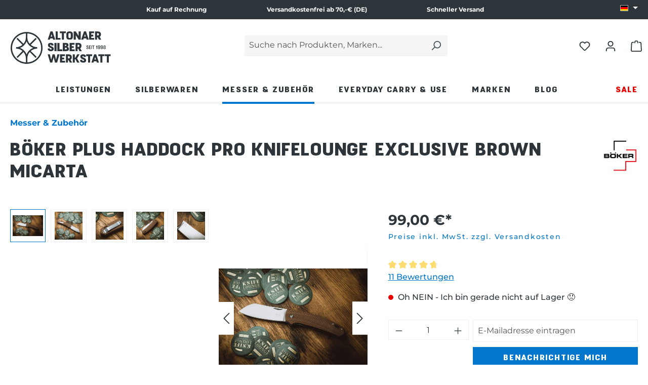

--- FILE ---
content_type: text/html; charset=UTF-8
request_url: https://www.altonaer-silberwerkstatt.de/boeker-plus-haddock-pro-knifelounge-exclusive-brown-micarta/01bo236soi
body_size: 80074
content:
<!DOCTYPE html>
<html lang="de-DE"
      itemscope="itemscope"
      itemtype="https://schema.org/WebPage">


    
                            
    <head>
                                      <meta charset="utf-8">
            
                            <meta name="viewport"
                      content="width=device-width, initial-scale=1, shrink-to-fit=no">
            
                            <meta name="author"
                      content="">
                <meta name="robots"
                      content="index,follow">
                <meta name="revisit-after"
                      content="15 days">
                <meta name="keywords"
                      content="">
                <meta name="description"
                      content="Böker Plus Haddock Pro KnifeLounge Exclusiv  ✔ Production Version des Custom Messers von Jens Anso  ✔ Shoppe online oder besuche unser Ladengeschäft in Hamburg">
            
                
                        <meta property="og:type"
          content="product">
    <meta property="og:site_name"
          content="Altonaer Silberwerkstatt">
    <meta property="og:url"
          content="https://www.altonaer-silberwerkstatt.de/boeker-plus-haddock-pro-knifelounge-exclusive-brown-micarta/01bo236soi">
    <meta property="og:title"
          content="Böker Plus Haddock Pro KnifeLounge Exclusive">

    <meta property="og:description"
          content="Böker Plus Haddock Pro KnifeLounge Exclusiv  ✔ Production Version des Custom Messers von Jens Anso  ✔ Shoppe online oder besuche unser Ladengeschäft in Hamburg">
    <meta property="og:image"
          content="https://www.altonaer-silberwerkstatt.de/media/20/93/6a/1656935737/haddock_exclusive_18_web.jpg?ts=1753972820">

            <meta property="product:brand"
              content="Böker Plus">
    
            <meta property="product:price:amount"
          content="99">
    <meta property="product:price:currency"
          content="EUR">
    <meta property="product:product_link"
          content="https://www.altonaer-silberwerkstatt.de/boeker-plus-haddock-pro-knifelounge-exclusive-brown-micarta/01bo236soi">

    <meta name="twitter:card"
          content="product">
    <meta name="twitter:site"
          content="Altonaer Silberwerkstatt">
    <meta name="twitter:title"
          content="Böker Plus Haddock Pro KnifeLounge Exclusive">
    <meta name="twitter:description"
          content="Böker Plus Haddock Pro KnifeLounge Exclusiv  ✔ Production Version des Custom Messers von Jens Anso  ✔ Shoppe online oder besuche unser Ladengeschäft in Hamburg">
    <meta name="twitter:image"
          content="https://www.altonaer-silberwerkstatt.de/media/20/93/6a/1656935737/haddock_exclusive_18_web.jpg?ts=1753972820">

    
    
                            <meta itemprop="copyrightHolder"
                      content="Altonaer Silberwerkstatt">
                <meta itemprop="copyrightYear"
                      content="">
                <meta itemprop="isFamilyFriendly"
                      content="false">
                <meta itemprop="image"
                      content="https://www.altonaer-silberwerkstatt.de/media/8e/2c/a1/1658833668/altonaer-silber-werkstatt-logo.svg?ts=1753971998">
            
                                            <meta name="theme-color"
                      content="#fff">
                            
                                                <link rel="alternate" hreflang="x-default" href="https://www.altonaer-silberwerkstatt.de/boeker-plus-haddock-pro-knifelounge-exclusive-brown-micarta/01bo236soi">
                                    <link rel="alternate" hreflang="de-DE" href="https://www.altonaer-silberwerkstatt.de/boeker-plus-haddock-pro-knifelounge-exclusive-brown-micarta/01bo236soi">
                                    <link rel="alternate" hreflang="en-GB" href="https://www.altonaer-silberwerkstatt.de/en/boeker-plus-haddock-pro-knifelounge-exclusiv-natural-micarta/01bo236soi">
                                    
          <script>
      if (window.DooFinderScriptLoaded != true) {
        window.DooFinderScriptLoaded = true;

        let styleLink = document.createElement("link");
        styleLink.href = "https://www.altonaer-silberwerkstatt.de/bundles/doofinder/css/doofinder.css?1767881128";
        styleLink.rel = "stylesheet";
        document.head.appendChild(styleLink);

        let script = document.createElement("script");
        script.src = "https://eu1-config.doofinder.com/2.x/2f68423d-96a9-4de7-8761-c9d6c24741c7.js";
        script.async = true;
        document.head.appendChild(script);

        let addToCartScript = document.createElement("script");
        addToCartScript.innerHTML = `
            class DoofinderAddToCartError extends Error {
    constructor(reason, status = "") {
      const message = "Error adding an item to the cart. Reason: " + reason + ". Status code: " + status;
      super(message);
      this.name = "DoofinderAddToCartError";
    }
  }

  document.addEventListener('doofinder.cart.add', async function(event) {
    const product = event.detail;
    const statusPromise = product.statusPromise;
    let isGroupLeader = product.grouping_id && product.grouping_id === product.item_id && product.group_leader;
    if(product.modifiable || isGroupLeader){
      //It's a configurable product, redirect to the product page to let the user configure the product
      statusPromise.reject(new DoofinderAddToCartError("It's a configurable product", 200));
      location.href = product.link;
      return;
    }

    const csrfTokenInput = document.querySelector('.product-info input[name="_csrf_token"]');

    let formData = new FormData();
    let productId = product.shopware_id;

    if (null !== csrfTokenInput && '' !== csrfTokenInput.value) {
      formData.append('_csrf_token', csrfTokenInput.value);
    }

    formData.append('redirectTo', 'frontend.cart.offcanvas');
    formData.append('lineItems[id][id]', productId);
    formData.append('lineItems[id][type]', 'product');
    formData.append('lineItems[id][referencedId]', productId);
    formData.append('lineItems[id][quantity]', 1);
    formData.append('lineItems[id][stackable]', 1);
    formData.append('lineItems[id][removable]', 1);

    let addItemUrl = '/checkout/line-item/add';

    instances = window.PluginManager.getPluginInstances("OffCanvasCart")
    if (instances.length > 0 && instances.some(i => typeof i.openOffCanvas === 'function')) {
      instances.forEach(i => typeof i.openOffCanvas === 'function' && i.openOffCanvas(addItemUrl, formData, () => {
        statusPromise.resolve("The item has been successfully added to the cart.");
      }))
    } else {
      let accessKey = 'SWSCEMXHS1NXZVHKNELFETZWVQ';

      let headers = {
        'Accept': 'application/json',
        'Content-Type': 'application/json',
        'sw-access-key': accessKey,
      };
      let contextResult = await fetch("/store-api/context",
        {
          method: "GET",
          headers: headers
        }
      ).catch(error =>
        statusPromise.reject(new DoofinderAddToCartError("Couldn't fetch context", 200))
      );
      let context = await contextResult.json();
      let token = context.token;

      headers = {
        'sw-access-key': accessKey,
        'sw-context-token': token
      };
      let cartResult = await fetch(addItemUrl,
        {
          method: "POST",
          headers: headers,
          body: formData
        }
      ).catch(error =>
        statusPromise.reject(new DoofinderAddToCartError("Couldn't add line item to cart", 200))
      );
      let cart = await cartResult.json();
      statusPromise.resolve("The item has been successfully added to the cart.");
    }
  });


        `;
        document.head.appendChild(addToCartScript);

        let currency = 'EUR';
        (function(w, k) {w[k] = window[k] || function () { (window[k].q = window[k].q || []).push(arguments) }})(window, "doofinderApp");
        if (currency !== '') {
          doofinderApp("config", "currency", currency);
        }
      }
    </script>
  
                    <link rel="icon" href="https://www.altonaer-silberwerkstatt.de/media/2b/2f/9d/1768481829/altonaer-silber-werkstatt-badge.png?ts=1768483556">
        
                                <link rel="apple-touch-icon"
                  href="https://www.altonaer-silberwerkstatt.de/media/74/84/85/1658833701/altonaer-silber-werkstatt-badge.svg?ts=1753972630">
                    
            
    
    <link rel="canonical" href="https://www.altonaer-silberwerkstatt.de/boeker-plus-haddock-pro-knifelounge-exclusive-brown-micarta/01bo236soi">

                    <title itemprop="name">Böker Plus Haddock Pro KnifeLounge Exclusive</title>
        
                                                                                    <link rel="stylesheet"
                      href="https://www.altonaer-silberwerkstatt.de/theme/b3c23a51d9203554ff6ea51c00a68c68/css/all.css?1768483568">
                                    
    <style type="text/css">
                                                            .bonus-system-redeem-points-container, .bonus-system-points-container,.bonus-system-points-header-container, .bonus-system-get-points-container  {
                background-color: #fbf5db !important;
            }
            .badge-bonus-product {
                                    color: #2E353A !important;
                                background-color: #fbf5db !important;
            }
            .sidebar-bonus-header {
                background-color: #fbf5db !important;
            }
        
        .bonus-brand {
                            background-color: #f1c40f !important;
                                        color: #2E353A !important;
                    }
                    .bonus-text {
                color: #2e353A !important;
            }
            .sidebar-bonus-header {
                color: #2e353A !important;
            }
            .bonus-system-points-header-container .bonus-text .nav-link.dropdown-toggle {
                color: #2e353A !important;
            }
            .bonus-system-account-left-menu .sidebar-bonus-header .bonus-you-have {
                color: #2e353A !important;
            }
            .bonus-system-account-left-menu .sidebar-bonus-header .bonus-you-have-points {
                color: #2e353A !important;
            }
            .bonus-system-points-header-container .bonus-text .nav-link.without-dropdown-toggle {
                color: #2e353A !important;
            }
                            .bonus-slider-container .noUi-horizontal .noUi-handle {
                background-color: #f1c40f !important;
            }
        
        /* Notification on a product detail page */
                    .alert-bonus-points {
                background-color: #f1c40f;
            }
        
        .alert-bonus-points .alert-content-container {
                            color: #2e353A;
                                        background-color: #fbf5db;
                    }

        /* Button: Buy with points */
        .bonus-products .points-buy-button {
                            color: #2E353A;
                                        background-color: #f1c40f;
                border-color: #f1c40f;
                    }

        .bonus-products .points-buy-button:hover {
                            color: #2E353A;
                                        background-color: color-mix(in srgb, #f1c40f 90%, black 10%);
                border-color: color-mix(in srgb, #f1c40f 90%, black 10%);
                    }
    </style>


            <link rel="stylesheet" href="https://cdnjs.cloudflare.com/ajax/libs/font-awesome/5.15.4/css/all.min.css" crossorigin="anonymous"/>
    
            <link rel="stylesheet" href="https://www.altonaer-silberwerkstatt.de/bundles/moorlfoundation/storefront/css/animate.css?1767881127">
    
    
            <script type="application/javascript">window.moorlAnimationZIndex = "9000";</script>
    
            <style>
            :root {
                --moorl-advanced-search-width: 600px;
            }
        </style>
    

            <style>
            .product-box .acris-product-badges-left-top { left: -1px; }
            .product-box .acris-product-badges-left-top { top: 30px; }
            .acris-search-suggest-products .acris-product-badges-left-top { left: -1px; }
            .acris-search-suggest-products .acris-product-badges-left-top { top: 30px; }
        </style>
                <style>
            .product-box .acris-product-badges-right-top { right: -1px; }
            .product-box .acris-product-badges-right-top { top: 30px; }
            .acris-search-suggest-products .acris-product-badges-right-top { right: -1px; }
            .acris-search-suggest-products .acris-product-badges-right-top { top: 30px; }
        </style>
                
            <style>
            .product-detail-media .acris-product-badges-left-top, .is-ctl-product .acris-product-badges-left-top{ left: 2px; }
            .product-detail-media .acris-product-badges-left-top, .is-ctl-product .acris-product-badges-left-top{ top: 30px; }
        </style>
                <style>
            .product-detail-media .acris-product-badges-right-top, .is-ctl-product .acris-product-badges-right-top{ right: -1px; }
            .product-detail-media .acris-product-badges-right-top, .is-ctl-product .acris-product-badges-right-top{ top: 30px; }
        </style>
                
                    
    <script>
        window.features = {"V6_5_0_0":true,"v6.5.0.0":true,"V6_6_0_0":true,"v6.6.0.0":true,"V6_7_0_0":false,"v6.7.0.0":false,"V6_8_0_0":false,"v6.8.0.0":false,"ADDRESS_SELECTION_REWORK":false,"address.selection.rework":false,"DISABLE_VUE_COMPAT":false,"disable.vue.compat":false,"ACCESSIBILITY_TWEAKS":true,"accessibility.tweaks":true,"ADMIN_VITE":false,"admin.vite":false,"TELEMETRY_METRICS":false,"telemetry.metrics":false,"PERFORMANCE_TWEAKS":false,"performance.tweaks":false,"CACHE_REWORK":false,"cache.rework":false,"PAYPAL_SETTINGS_TWEAKS":false,"paypal.settings.tweaks":false,"SSO":false,"sso":false,"RULE_BUILDER":true,"rule.builder":true,"FLOW_BUILDER":true,"flow.builder":true,"RETURNS_MANAGEMENT":false,"returns.management":false,"TEXT_GENERATOR":true,"text.generator":true,"CHECKOUT_SWEETENER":true,"checkout.sweetener":true,"IMAGE_CLASSIFICATION":true,"image.classification":true,"PROPERTY_EXTRACTOR":true,"property.extractor":true,"REVIEW_SUMMARY":true,"review.summary":true,"REVIEW_TRANSLATOR":true,"review.translator":true,"CONTENT_GENERATOR":true,"content.generator":true,"EXPORT_ASSISTANT":true,"export.assistant":true,"NATURAL_LANGUAGE_SEARCH":true,"natural.language.search":true,"IMAGE_UPLOAD_SEARCH":true,"image.upload.search":true,"SPATIAL_CMS_ELEMENT":true,"spatial.cms.element":true,"TEXT_TO_IMAGE_GENERATION":true,"text.to.image.generation":true,"SPATIAL_SCENE_EDITOR":false,"spatial.scene.editor":false,"CAPTCHA":true,"captcha":true};
    </script>
        
                        <!-- WbmTagManagerAnalytics Head Snippet Start -->
                                  
                <script>
            window.dataLayer = window.dataLayer || [];
            function gtag() { dataLayer.push(arguments); }
            gtag('consent', 'default', {
                'ad_user_data': 'denied',
                'ad_storage': 'denied',
                'ad_personalization': 'denied',
                'analytics_storage': 'denied'
            });
        </script>
    

          <script>
      if (window.DooFinderScriptLoaded != true) {
        window.DooFinderScriptLoaded = true;

        let styleLink = document.createElement("link");
        styleLink.href = "https://www.altonaer-silberwerkstatt.de/bundles/doofinder/css/doofinder.css?1767881128";
        styleLink.rel = "stylesheet";
        document.head.appendChild(styleLink);

        let script = document.createElement("script");
        script.src = "https://eu1-config.doofinder.com/2.x/2f68423d-96a9-4de7-8761-c9d6c24741c7.js";
        script.async = true;
        document.head.appendChild(script);

        let addToCartScript = document.createElement("script");
        addToCartScript.innerHTML = `
            class DoofinderAddToCartError extends Error {
    constructor(reason, status = "") {
      const message = "Error adding an item to the cart. Reason: " + reason + ". Status code: " + status;
      super(message);
      this.name = "DoofinderAddToCartError";
    }
  }

  document.addEventListener('doofinder.cart.add', async function(event) {
    const product = event.detail;
    const statusPromise = product.statusPromise;
    let isGroupLeader = product.grouping_id && product.grouping_id === product.item_id && product.group_leader;
    if(product.modifiable || isGroupLeader){
      //It's a configurable product, redirect to the product page to let the user configure the product
      statusPromise.reject(new DoofinderAddToCartError("It's a configurable product", 200));
      location.href = product.link;
      return;
    }

    const csrfTokenInput = document.querySelector('.product-info input[name="_csrf_token"]');

    let formData = new FormData();
    let productId = product.shopware_id;

    if (null !== csrfTokenInput && '' !== csrfTokenInput.value) {
      formData.append('_csrf_token', csrfTokenInput.value);
    }

    formData.append('redirectTo', 'frontend.cart.offcanvas');
    formData.append('lineItems[id][id]', productId);
    formData.append('lineItems[id][type]', 'product');
    formData.append('lineItems[id][referencedId]', productId);
    formData.append('lineItems[id][quantity]', 1);
    formData.append('lineItems[id][stackable]', 1);
    formData.append('lineItems[id][removable]', 1);

    let addItemUrl = '/checkout/line-item/add';

    instances = window.PluginManager.getPluginInstances("OffCanvasCart")
    if (instances.length > 0 && instances.some(i => typeof i.openOffCanvas === 'function')) {
      instances.forEach(i => typeof i.openOffCanvas === 'function' && i.openOffCanvas(addItemUrl, formData, () => {
        statusPromise.resolve("The item has been successfully added to the cart.");
      }))
    } else {
      let accessKey = 'SWSCEMXHS1NXZVHKNELFETZWVQ';

      let headers = {
        'Accept': 'application/json',
        'Content-Type': 'application/json',
        'sw-access-key': accessKey,
      };
      let contextResult = await fetch("/store-api/context",
        {
          method: "GET",
          headers: headers
        }
      ).catch(error =>
        statusPromise.reject(new DoofinderAddToCartError("Couldn't fetch context", 200))
      );
      let context = await contextResult.json();
      let token = context.token;

      headers = {
        'sw-access-key': accessKey,
        'sw-context-token': token
      };
      let cartResult = await fetch(addItemUrl,
        {
          method: "POST",
          headers: headers,
          body: formData
        }
      ).catch(error =>
        statusPromise.reject(new DoofinderAddToCartError("Couldn't add line item to cart", 200))
      );
      let cart = await cartResult.json();
      statusPromise.resolve("The item has been successfully added to the cart.");
    }
  });


        `;
        document.head.appendChild(addToCartScript);

        let currency = 'EUR';
        (function(w, k) {w[k] = window[k] || function () { (window[k].q = window[k].q || []).push(arguments) }})(window, "doofinderApp");
        if (currency !== '') {
          doofinderApp("config", "currency", currency);
        }
      }
    </script>
          

            <script id="wbmTagMangerDefine" type="text/javascript">
            let gtmIsTrackingProductClicks = Boolean(),
                gtmIsTrackingAddToWishlistClicks = Boolean(),
                gtmContainerId = 'GTM-MS8CF6T',
                hasSWConsentSupport = Boolean(1);
            window.wbmScriptIsSet = false;
            window.dataLayer = window.dataLayer || [];
            window.dataLayer.push({"event":"user","id":null});
        </script>

        <script id="wbmTagMangerDataLayer" type="text/javascript">
            window.dataLayer.push({ ecommerce: null });
            window.dataLayer.push({"google_tag_params":{"ecomm_prodid":"01BO236SOI","ecomm_pagetype":"product"}});

            
                

            
            let onEventDataLayer = JSON.parse('[{"event":"view_item","ecommerce":{"value":99,"items":[{"item_category":"","price":99,"item_brand":"B\u00f6ker Plus","item_id":"01BO236SOI","item_name":"B\u00f6ker Plus Haddock Pro KnifeLounge Exclusive Brown Micarta","item_variant":""}],"currency":"EUR"}}]');
                    </script>    
                        <script id="wbmTagManger" type="text/javascript" >
                function getCookie(name) {
                    var cookieMatch = document.cookie.match(name + '=(.*?)(;|$)');
                    return cookieMatch && decodeURI(cookieMatch[1]);
                }

                let gtmCookieSet = getCookie('wbm-tagmanager-enabled');
                
                let googleTag = (function(w,d,s,l,i){w[l]=w[l]||[];w[l].push({'gtm.start':new Date().getTime(),event:'gtm.js'});var f=d.getElementsByTagName(s)[0],j=d.createElement(s);j.async=true;j.src="https://load.s.altonaer-silberwerkstatt.de/eutgsthth.js?"+i;f.parentNode.insertBefore(j,f);})(window,document,'script','dataLayer','5p6pu1r=aWQ9R1RNLU1TOENGNlQ%3D&page=2');
                

                if (hasSWConsentSupport && gtmCookieSet === null) {
                    window.wbmGoogleTagmanagerId = gtmContainerId;
                    window.wbmScriptIsSet = false;
                    window.googleTag = googleTag;
                } else {
                    window.wbmScriptIsSet = true;
                    googleTag(window, document, 'script', 'dataLayer', gtmContainerId);
                    googleTag = null;

                    window.dataLayer = window.dataLayer || [];
                    function gtag() { dataLayer.push(arguments); }

                    if (hasSWConsentSupport) {
                        (() => {
                            const analyticsStorageEnabled = document.cookie.split(';').some((item) => item.trim().includes('google-analytics-enabled=1'));
                            const adsEnabled = document.cookie.split(';').some((item) => item.trim().includes('google-ads-enabled=1'));

                            gtag('consent', 'update', {
                                'ad_storage': adsEnabled ? 'granted' : 'denied',
                                'ad_user_data': adsEnabled ? 'granted' : 'denied',
                                'ad_personalization': adsEnabled ? 'granted' : 'denied',
                                'analytics_storage': analyticsStorageEnabled ? 'granted' : 'denied'
                            });
                        })();
                    }
                }

                
            </script><!-- WbmTagManagerAnalytics Head Snippet End -->
            

    
                                
            

    
                
        
                                            <script>
                window.activeNavigationId = '0195865d3422713caf55643215a7f780';
                window.router = {
                    'frontend.cart.offcanvas': '/checkout/offcanvas',
                    'frontend.cookie.offcanvas': '/cookie/offcanvas',
                    'frontend.checkout.finish.page': '/checkout/finish',
                    'frontend.checkout.info': '/widgets/checkout/info',
                    'frontend.menu.offcanvas': '/widgets/menu/offcanvas',
                    'frontend.cms.page': '/widgets/cms',
                    'frontend.cms.navigation.page': '/widgets/cms/navigation',
                    'frontend.account.addressbook': '/widgets/account/address-book',
                    'frontend.country.country-data': '/country/country-state-data',
                    'frontend.app-system.generate-token': '/app-system/Placeholder/generate-token',
                    };
                window.salesChannelId = '5aa6509a34d44aaa89b9d3f01e863fbe';
            </script>
        

    
    
    <script>
        window.router['widgets.dvsn.product-auction.get-product-auction'] = '/widgets/dvsn/product-auction/get-product-auction/__productId__';
        window.router['widgets.dvsn.product-auction.get-bid-badges'] = '/widgets/dvsn/product-auction/get-bid-badges';
        window.router['widgets.dvsn.product-auction.set-listing-url'] = '';
        window.router['widgets.dvsn.product-auction.get-listing-link'] = '';
    </script>


    <script>
        window.router['frontend.product.review.translate'] = '/translate-review';
    </script>

                                <script>
                
                window.breakpoints = {"xs":0,"sm":576,"md":768,"lg":992,"xl":1200,"xxl":1400};
            </script>
        
                                    <script>
                    window.customerLoggedInState = 0;

                    window.wishlistEnabled = 1;
                </script>
                    
                                    
    
                            <script>
                window.themeAssetsPublicPath = 'https://www.altonaer-silberwerkstatt.de/theme/56e0913a9fca4609bafac55cafeebcb8/assets/';
            </script>
        
                        
    <script>
        window.validationMessages = {"required":"Die Eingabe darf nicht leer sein.","email":"Ung\u00fcltige E-Mail-Adresse. Die E-Mail ben\u00f6tigt das Format \"nutzer@beispiel.de\".","confirmation":"Ihre Eingaben sind nicht identisch.","minLength":"Die Eingabe ist zu kurz."};
    </script>
        
                                                            <script>
                        window.themeJsPublicPath = 'https://www.altonaer-silberwerkstatt.de/theme/b3c23a51d9203554ff6ea51c00a68c68/js/';
                    </script>
                                            <script type="text/javascript" src="https://www.altonaer-silberwerkstatt.de/theme/b3c23a51d9203554ff6ea51c00a68c68/js/storefront/storefront.js?1768483568" defer></script>
                                            <script type="text/javascript" src="https://www.altonaer-silberwerkstatt.de/theme/b3c23a51d9203554ff6ea51c00a68c68/js/pickware-dhl/pickware-dhl.js?1768483568" defer></script>
                                            <script type="text/javascript" src="https://www.altonaer-silberwerkstatt.de/theme/b3c23a51d9203554ff6ea51c00a68c68/js/pickware-shipping-bundle/pickware-shipping-bundle.js?1768483568" defer></script>
                                            <script type="text/javascript" src="https://www.altonaer-silberwerkstatt.de/theme/b3c23a51d9203554ff6ea51c00a68c68/js/prems-bonus-system/prems-bonus-system.js?1768483568" defer></script>
                                            <script type="text/javascript" src="https://www.altonaer-silberwerkstatt.de/theme/b3c23a51d9203554ff6ea51c00a68c68/js/moorl-foundation/moorl-foundation.js?1768483568" defer></script>
                                            <script type="text/javascript" src="https://www.altonaer-silberwerkstatt.de/theme/b3c23a51d9203554ff6ea51c00a68c68/js/dm-product-drop/dm-product-drop.js?1768483568" defer></script>
                                            <script type="text/javascript" src="https://www.altonaer-silberwerkstatt.de/theme/b3c23a51d9203554ff6ea51c00a68c68/js/swag-customized-products/swag-customized-products.js?1768483568" defer></script>
                                            <script type="text/javascript" src="https://www.altonaer-silberwerkstatt.de/theme/b3c23a51d9203554ff6ea51c00a68c68/js/moorl-forms/moorl-forms.js?1768483568" defer></script>
                                            <script type="text/javascript" src="https://www.altonaer-silberwerkstatt.de/theme/b3c23a51d9203554ff6ea51c00a68c68/js/dvsn-set-configurator/dvsn-set-configurator.js?1768483568" defer></script>
                                            <script type="text/javascript" src="https://www.altonaer-silberwerkstatt.de/theme/b3c23a51d9203554ff6ea51c00a68c68/js/nds-filter-instant-delivery/nds-filter-instant-delivery.js?1768483568" defer></script>
                                            <script type="text/javascript" src="https://www.altonaer-silberwerkstatt.de/theme/b3c23a51d9203554ff6ea51c00a68c68/js/mmees-range-slider-pro/mmees-range-slider-pro.js?1768483568" defer></script>
                                            <script type="text/javascript" src="https://www.altonaer-silberwerkstatt.de/theme/b3c23a51d9203554ff6ea51c00a68c68/js/cbax-modul-manufacturers/cbax-modul-manufacturers.js?1768483568" defer></script>
                                            <script type="text/javascript" src="https://www.altonaer-silberwerkstatt.de/theme/b3c23a51d9203554ff6ea51c00a68c68/js/cbax-modul-analytics/cbax-modul-analytics.js?1768483568" defer></script>
                                            <script type="text/javascript" src="https://www.altonaer-silberwerkstatt.de/theme/b3c23a51d9203554ff6ea51c00a68c68/js/swag-pay-pal/swag-pay-pal.js?1768483568" defer></script>
                                            <script type="text/javascript" src="https://www.altonaer-silberwerkstatt.de/theme/b3c23a51d9203554ff6ea51c00a68c68/js/neti-next-easy-coupon/neti-next-easy-coupon.js?1768483568" defer></script>
                                            <script type="text/javascript" src="https://www.altonaer-silberwerkstatt.de/theme/b3c23a51d9203554ff6ea51c00a68c68/js/moorl-product-video/moorl-product-video.js?1768483568" defer></script>
                                            <script type="text/javascript" src="https://www.altonaer-silberwerkstatt.de/theme/b3c23a51d9203554ff6ea51c00a68c68/js/unzer-payment6/unzer-payment6.js?1768483568" defer></script>
                                            <script type="text/javascript" src="https://www.altonaer-silberwerkstatt.de/theme/b3c23a51d9203554ff6ea51c00a68c68/js/neti-next-easy-coupon-pos/neti-next-easy-coupon-pos.js?1768483568" defer></script>
                                            <script type="text/javascript" src="https://www.altonaer-silberwerkstatt.de/theme/b3c23a51d9203554ff6ea51c00a68c68/js/wbm-tag-manager-analytics/wbm-tag-manager-analytics.js?1768483568" defer></script>
                                            <script type="text/javascript" src="https://www.altonaer-silberwerkstatt.de/theme/b3c23a51d9203554ff6ea51c00a68c68/js/subscription/subscription.js?1768483568" defer></script>
                                            <script type="text/javascript" src="https://www.altonaer-silberwerkstatt.de/theme/b3c23a51d9203554ff6ea51c00a68c68/js/checkout-sweetener/checkout-sweetener.js?1768483568" defer></script>
                                            <script type="text/javascript" src="https://www.altonaer-silberwerkstatt.de/theme/b3c23a51d9203554ff6ea51c00a68c68/js/text-translator/text-translator.js?1768483568" defer></script>
                                            <script type="text/javascript" src="https://www.altonaer-silberwerkstatt.de/theme/b3c23a51d9203554ff6ea51c00a68c68/js/employee-management/employee-management.js?1768483568" defer></script>
                                            <script type="text/javascript" src="https://www.altonaer-silberwerkstatt.de/theme/b3c23a51d9203554ff6ea51c00a68c68/js/quick-order/quick-order.js?1768483568" defer></script>
                                            <script type="text/javascript" src="https://www.altonaer-silberwerkstatt.de/theme/b3c23a51d9203554ff6ea51c00a68c68/js/advanced-search/advanced-search.js?1768483568" defer></script>
                                            <script type="text/javascript" src="https://www.altonaer-silberwerkstatt.de/theme/b3c23a51d9203554ff6ea51c00a68c68/js/captcha/captcha.js?1768483568" defer></script>
                                            <script type="text/javascript" src="https://www.altonaer-silberwerkstatt.de/theme/b3c23a51d9203554ff6ea51c00a68c68/js/quote-management/quote-management.js?1768483568" defer></script>
                                            <script type="text/javascript" src="https://www.altonaer-silberwerkstatt.de/theme/b3c23a51d9203554ff6ea51c00a68c68/js/a-i-search/a-i-search.js?1768483568" defer></script>
                                            <script type="text/javascript" src="https://www.altonaer-silberwerkstatt.de/theme/b3c23a51d9203554ff6ea51c00a68c68/js/spatial-cms-element/spatial-cms-element.js?1768483568" defer></script>
                                            <script type="text/javascript" src="https://www.altonaer-silberwerkstatt.de/theme/b3c23a51d9203554ff6ea51c00a68c68/js/order-approval/order-approval.js?1768483568" defer></script>
                                            <script type="text/javascript" src="https://www.altonaer-silberwerkstatt.de/theme/b3c23a51d9203554ff6ea51c00a68c68/js/shopping-list/shopping-list.js?1768483568" defer></script>
                                            <script type="text/javascript" src="https://www.altonaer-silberwerkstatt.de/theme/b3c23a51d9203554ff6ea51c00a68c68/js/moorl-magazine/moorl-magazine.js?1768483568" defer></script>
                                            <script type="text/javascript" src="https://www.altonaer-silberwerkstatt.de/theme/b3c23a51d9203554ff6ea51c00a68c68/js/intedia-doofinder-s-w6/intedia-doofinder-s-w6.js?1768483568" defer></script>
                                            <script type="text/javascript" src="https://www.altonaer-silberwerkstatt.de/theme/b3c23a51d9203554ff6ea51c00a68c68/js/moorl-captcha/moorl-captcha.js?1768483568" defer></script>
                                            <script type="text/javascript" src="https://www.altonaer-silberwerkstatt.de/theme/b3c23a51d9203554ff6ea51c00a68c68/js/dvsn-product-auction/dvsn-product-auction.js?1768483568" defer></script>
                                            <script type="text/javascript" src="https://www.altonaer-silberwerkstatt.de/theme/b3c23a51d9203554ff6ea51c00a68c68/js/acris-gpsr-c-s/acris-gpsr-c-s.js?1768483568" defer></script>
                                            <script type="text/javascript" src="https://www.altonaer-silberwerkstatt.de/theme/b3c23a51d9203554ff6ea51c00a68c68/js/neti-next-easy-coupon-designs/neti-next-easy-coupon-designs.js?1768483568" defer></script>
                                            <script type="text/javascript" src="https://www.altonaer-silberwerkstatt.de/theme/b3c23a51d9203554ff6ea51c00a68c68/js/pluszwei-back-in-stock-reminder/pluszwei-back-in-stock-reminder.js?1768483568" defer></script>
                                            <script type="text/javascript" src="https://www.altonaer-silberwerkstatt.de/theme/b3c23a51d9203554ff6ea51c00a68c68/js/newsletter-sendinblue/newsletter-sendinblue.js?1768483568" defer></script>
                                            <script type="text/javascript" src="https://www.altonaer-silberwerkstatt.de/theme/b3c23a51d9203554ff6ea51c00a68c68/js/coe-reserved-basket-sw6/coe-reserved-basket-sw6.js?1768483568" defer></script>
                                            <script type="text/javascript" src="https://www.altonaer-silberwerkstatt.de/theme/b3c23a51d9203554ff6ea51c00a68c68/js/doo-finder/doo-finder.js?1768483568" defer></script>
                                            <script type="text/javascript" src="https://www.altonaer-silberwerkstatt.de/theme/b3c23a51d9203554ff6ea51c00a68c68/js/dm-asw-theme/dm-asw-theme.js?1768483568" defer></script>
                                                        

    
    
        </head>

    <body class="is-ctl-product is-act-index">

            
                
    
    
            <div id="page-top" class="skip-to-content bg-primary-subtle text-primary-emphasis overflow-hidden" tabindex="-1">
            <div class="container skip-to-content-container d-flex justify-content-center visually-hidden-focusable">
                    
                                                                            <a href="#content-main" class="skip-to-content-link d-inline-flex text-decoration-underline m-1 p-2 fw-bold gap-2">
                                Zum Hauptinhalt springen
                            </a>
                                            
                                                                        <a href="#header-main-search-input" class="skip-to-content-link d-inline-flex text-decoration-underline m-1 p-2 fw-bold gap-2 d-none d-sm-block">
                                Zur Suche springen
                            </a>
                                            
                                                                        <a href="#main-navigation-menu" class="skip-to-content-link d-inline-flex text-decoration-underline m-1 p-2 fw-bold gap-2 d-none d-lg-block">
                                Zur Hauptnavigation springen
                            </a>
                                                            

                        
                                <a href="#product-content" class="skip-to-content-link d-inline-flex text-decoration-underline m-1 p-2 fw-bold gap-2">
                Zum Produktinhalt springen
            </a>
                        </div>
        </div>
        
                                        <noscript>
                <iframe src="https://www.googletagmanager.com/ns.html?id=GTM-MS8CF6T"
                        height="0"
                        width="0"
                        style="display:none;visibility:hidden"
                        title="Google Tagmanager">

                </iframe>
            </noscript>
            
                <noscript class="noscript-main">
                
    <div role="alert"          aria-live="polite"
                  class="alert alert-info d-flex align-items-center">
                                                                                    
                                                                                                                                                                    <span class="icon icon-info" aria-hidden="true">
                                        <svg xmlns="http://www.w3.org/2000/svg" xmlns:xlink="http://www.w3.org/1999/xlink" width="24" height="24" viewBox="0 0 24 24"><defs><path d="M12 7c.5523 0 1 .4477 1 1s-.4477 1-1 1-1-.4477-1-1 .4477-1 1-1zm1 9c0 .5523-.4477 1-1 1s-1-.4477-1-1v-5c0-.5523.4477-1 1-1s1 .4477 1 1v5zm11-4c0 6.6274-5.3726 12-12 12S0 18.6274 0 12 5.3726 0 12 0s12 5.3726 12 12zM12 2C6.4772 2 2 6.4772 2 12s4.4772 10 10 10 10-4.4772 10-10S17.5228 2 12 2z" id="icons-default-info" /></defs><use xlink:href="#icons-default-info" fill="#758CA3" fill-rule="evenodd" /></svg>
                    </span>
    
                                                        
                                    
        
                                <div class="alert-content-container">
                                                    
                                                        <div class="alert-content">                                                    Um unseren Shop in vollem Umfang nutzen zu können, empfehlen wir Ihnen Javascript in Ihrem Browser zu aktivieren.
                                                                </div>                
                                                                </div>
        
            </div>
            </noscript>
        

                                    <header class="header-main" role="banner" aria-label="Hauptbereich">
            

        
    <div class="top-bar" role="region" aria-label="Vorteile und Seiteneinstellungen">
        <nav class="top-bar-nav" aria-label="Vorteile und Seiteneinstellungen" role="navigation">
            <div class="container">
                                                            <ul class="top-bar-nav-usps">
                                                        <li class="d-none d-md-block">Kauf auf Rechnung</li>
                            <li>Versandkostenfrei ab 70,-€ (DE)</li>
                            <li class="d-none d-md-block">Schneller Versand</li>
                        </ul>
                                    
                <div class="d-none d-lg-flex">
                                                                                                
                
            <div class="top-bar-nav-item top-bar-language">
                            <form method="post"
                      action="/checkout/language"
                      class="language-form"
                      data-form-auto-submit="true">
                                
    <div class="languages-menu dropdown">
        <button class="btn dropdown-toggle top-bar-nav-btn"
                type="button"
                id="languagesDropdown-top-bar"
                data-bs-toggle="dropdown"
                aria-haspopup="listbox"
                aria-expanded="false"
                aria-controls="language-popup" 
                aria-label="Sprache ändern (DE ist die aktuelle Sprache)">
            <span aria-hidden="true" class="top-bar-list-icon language-flag country-de language-de"></span>
                        <span class="top-bar-nav-text d-none d-md-inline">DE</span>
        </button>

                    <div class="top-bar-list dropdown-menu dropdown-menu-right"
                aria-labelledby="languagesDropdown-top-bar">
                <div class="dm_topbar_langswitcher" id="language-title">Sprache auswählen </div>
                <ul id="language-popup" role="listbox" aria-labelledby="language-title" class="list-unstyled m-0 p-0">
                                        <li role="option" class="top-bar-list-item dropdown-item item-checked">
                                                                                                                            
                                <label class="top-bar-list-label"
                                        for="top-bar-2fbb5fe2e29a4d70aa5854ce7ce3e20b">
                                    <input id="top-bar-2fbb5fe2e29a4d70aa5854ce7ce3e20b"
                                            class="top-bar-list-radio"
                                            value="2fbb5fe2e29a4d70aa5854ce7ce3e20b"
                                            name="languageId"
                                            type="radio"
                                         checked>
                                    <div class="top-bar-list-icon language-flag country-de language-de"></div>
                                    DE
                                </label>
                                                    </li>
                                        <li role="option" class="top-bar-list-item dropdown-item">
                                                                                                                            
                                <label class="top-bar-list-label"
                                        for="top-bar-ba8b956ebb6741ed93f3ac602dbbf5f5">
                                    <input id="top-bar-ba8b956ebb6741ed93f3ac602dbbf5f5"
                                            class="top-bar-list-radio"
                                            value="ba8b956ebb6741ed93f3ac602dbbf5f5"
                                            name="languageId"
                                            type="radio"
                                        >
                                    <div class="top-bar-list-icon language-flag country-gb language-gb"></div>
                                    EN
                                </label>
                                                    </li>
                                </ul>
            </div>
            </div>

    <input name="redirectTo" type="hidden" value="frontend.detail.page">

            <input name="redirectParameters[_httpCache]" type="hidden" value="1">
            <input name="redirectParameters[productId]" type="hidden" value="efa9e34d545f443ab9ad50ec2032b908">
                    </form>
                    </div>
                        
                                                            </div>

                                                            
                
                        
                            </div>
        </nav>
    </div>

                    <div class="container">
                    
        <div class="row align-items-center header-row dm-main-header">
                    <div class="col-auto d-block d-lg-none">
                                    <div class="nav-main-toggle">
                                                    <button
                                class="btn nav-main-toggle-btn header-actions-btn"
                                type="button"
                                data-off-canvas-menu="true"
                                aria-label="Menü"
                            >
                                                                                                                                                                                    <span class="icon icon-stack">
                                        <svg xmlns="http://www.w3.org/2000/svg" xmlns:xlink="http://www.w3.org/1999/xlink" width="24" height="24" viewBox="0 0 24 24"><defs><path d="M3 13c-.5523 0-1-.4477-1-1s.4477-1 1-1h18c.5523 0 1 .4477 1 1s-.4477 1-1 1H3zm0-7c-.5523 0-1-.4477-1-1s.4477-1 1-1h18c.5523 0 1 .4477 1 1s-.4477 1-1 1H3zm0 14c-.5523 0-1-.4477-1-1s.4477-1 1-1h18c.5523 0 1 .4477 1 1s-.4477 1-1 1H3z" id="icons-default-stack" /></defs><use xlink:href="#icons-default-stack" fill="#758CA3" fill-rule="evenodd" /></svg>
                    </span>
    
                                                                </button>
                                            </div>
                            </div>
        
                    <div class="col-auto mr-auto header-logo-col">
                    <div class="header-logo-main text-center">
            <a class="header-logo-main-link"
        href="/"
        title="Zur Startseite gehen"
        aria-label="Das Logo von Altonaer Silber Werkstatt verlinkt zur Startseite">
                                        <picture class="header-logo-picture d-block m-auto">
                                                                            
                                                                                    <source srcset="https://www.altonaer-silberwerkstatt.de/media/b3/5f/33/1660219942/ASW-Logo-Mobile.svg?ts=1753971877"
                                        media="(max-width: 767px)">
                                                    
                                                                                    <img src="https://www.altonaer-silberwerkstatt.de/media/8e/2c/a1/1658833668/altonaer-silber-werkstatt-logo.svg?ts=1753971998"
                                     alt="Zur Startseite gehen"
                                     class="img-fluid header-logo-main-img">
                                                                        </picture>
                
            </a>
    </div>
            </div>
        
                    <div class="col-12 col-md-auto order-2 order-md-1 m-auto col-xl-6 header-search-col">
                <div class="row">
                    <div class="col">
                        
    <div class="collapse"
         id="searchCollapse">
        <div class="header-search">
            <form action="/search"
                  method="get"
                  role="search"
                  data-search-form="true"
                  data-search-widget-options='{&quot;searchWidgetMinChars&quot;:2}'
                  data-url="/suggest?search="
                  class="header-search-form"
                  aria-label="Vorteile und Seiteneinstellungen"
                  >
                                    <div class="input-group">
                        <label for="search-input" class="visually-hidden">Suche nach Produkten, Marken...</label>
                                                    <input type="search"
                                   name="search"
                                   class="form-control header-search-input"
                                   autocomplete="off"
                                   autocapitalize="off"
                                   placeholder="Suche nach Produkten, Marken..."
                                   aria-label="Suche nach Produkten, Marken..."
                                   aria-describedby="search-description"
                                   value=""
                            >
                        
                                                                                                                <button type="submit"
                                        class="btn header-search-btn"
                                        aria-label="Suchen">
                                    <span class="header-search-icon">
                                                                                                                                                        <span class="icon icon-search">
                                        <svg xmlns="http://www.w3.org/2000/svg" xmlns:xlink="http://www.w3.org/1999/xlink" width="24" height="24" viewBox="0 0 24 24"><defs><path d="M10.0944 16.3199 4.707 21.707c-.3905.3905-1.0237.3905-1.4142 0-.3905-.3905-.3905-1.0237 0-1.4142L8.68 14.9056C7.6271 13.551 7 11.8487 7 10c0-4.4183 3.5817-8 8-8s8 3.5817 8 8-3.5817 8-8 8c-1.8487 0-3.551-.627-4.9056-1.6801zM15 16c3.3137 0 6-2.6863 6-6s-2.6863-6-6-6-6 2.6863-6 6 2.6863 6 6 6z" id="icons-default-search" /></defs><use xlink:href="#icons-default-search" fill="#758CA3" fill-rule="evenodd" /></svg>
                    </span>
    
                                        </span>
                                </button>
                                                    
                                                    <div class="search-toggle d-md-none">
                                <button class="btn header-actions-btn search-toggle-btn js-search-toggle-btn collapsed"
                                        type="button"
                                        data-bs-toggle="collapse"
                                        data-bs-target="#searchCollapse"
                                        aria-expanded="false"
                                        aria-controls="searchCollapse"
                                        aria-label="Suchen">
                                                                                                                                                    <span class="icon icon-x">
                                        <svg xmlns="http://www.w3.org/2000/svg" xmlns:xlink="http://www.w3.org/1999/xlink" width="24" height="24" viewBox="0 0 24 24"><defs><path d="m10.5858 12-7.293-7.2929c-.3904-.3905-.3904-1.0237 0-1.4142.3906-.3905 1.0238-.3905 1.4143 0L12 10.5858l7.2929-7.293c.3905-.3904 1.0237-.3904 1.4142 0 .3905.3906.3905 1.0238 0 1.4143L13.4142 12l7.293 7.2929c.3904.3905.3904 1.0237 0 1.4142-.3906.3905-1.0238.3905-1.4143 0L12 13.4142l-7.2929 7.293c-.3905.3904-1.0237.3904-1.4142 0-.3905-.3906-.3905-1.0238 0-1.4143L10.5858 12z" id="icons-default-x" /></defs><use xlink:href="#icons-default-x" fill="#758CA3" fill-rule="evenodd" /></svg>
                    </span>
    
                                    </button>
                            </div>
                        
                        <p id="search-description" class="visually-hidden">
                            Geben Sie einen Suchbegriff ein und drücken Sie die Eingabetaste oder klicken Sie auf die Lupe.
                        </p>
                    </div>
                            </form>
        </div>
    </div>
                    </div>
                </div>
            </div>
        
                    <div class="col-auto order-1 order-md-2 ml-auto header-actions-col">
                <div class="row ">
                    
                                            <div class="col-auto d-md-none">
                            <div class="search-toggle">
                                <button class="btn header-actions-btn search-toggle-btn js-search-toggle-btn collapsed"
                                        type="button"
                                        data-bs-toggle="collapse"
                                        data-bs-target="#searchCollapse"
                                        aria-expanded="false"
                                        aria-controls="searchCollapse"
                                        aria-label="Suchen">
                                                                                                                                                    <span class="icon icon-search">
                                        <svg xmlns="http://www.w3.org/2000/svg" xmlns:xlink="http://www.w3.org/1999/xlink" width="24" height="24" viewBox="0 0 24 24"><use xlink:href="#icons-default-search" fill="#758CA3" fill-rule="evenodd" /></svg>
                    </span>
    
                                    </button>
                            </div>
                        </div>
                    
                                                                        <div class="col-auto">
                                <div class="header-wishlist">
                                    <a class="btn header-wishlist-btn header-actions-btn"
                                        href="/wishlist"
                                        aria-label="Merkliste öffnen">
                                            
            <span class="header-wishlist-icon">
                                                                                                                            <span class="icon icon-heart">
                                        <svg xmlns="http://www.w3.org/2000/svg" xmlns:xlink="http://www.w3.org/1999/xlink" width="24" height="24" viewBox="0 0 24 24"><defs><path d="M20.0139 12.2998c1.8224-1.8224 1.8224-4.7772 0-6.5996-1.8225-1.8225-4.7772-1.8225-6.5997 0L12 7.1144l-1.4142-1.4142c-1.8225-1.8225-4.7772-1.8225-6.5997 0-1.8224 1.8224-1.8224 4.7772 0 6.5996l7.519 7.519a.7.7 0 0 0 .9899 0l7.5189-7.519zm1.4142 1.4142-7.519 7.519c-1.0543 1.0544-2.7639 1.0544-3.8183 0L2.572 13.714c-2.6035-2.6035-2.6035-6.8245 0-9.428 2.6035-2.6035 6.8246-2.6035 9.4281 0 2.6035-2.6035 6.8246-2.6035 9.428 0 2.6036 2.6035 2.6036 6.8245 0 9.428z" id="icons-default-heart" /></defs><use xlink:href="#icons-default-heart" fill="#758CA3" fill-rule="evenodd" /></svg>
                    </span>
    
            </span>
    
    
    
    <span class="badge bg-primary header-wishlist-badge"
          id="wishlist-basket"
          data-wishlist-storage="true"
          data-wishlist-storage-options="{&quot;listPath&quot;:&quot;\/wishlist\/list&quot;,&quot;mergePath&quot;:&quot;\/wishlist\/merge&quot;,&quot;pageletPath&quot;:&quot;\/wishlist\/merge\/pagelet&quot;}"
          data-wishlist-widget="true"
          data-wishlist-widget-options="{&quot;showCounter&quot;:true}"
    ></span>
                                    </a>
                                </div>
                            </div>
                                            
                                                                                            <div class="col-auto">
                                <div class="account-menu">
                                        <div class="dropdown">
            <button class="btn account-menu-btn header-actions-btn"
            type="button"
            id="accountWidget"
            data-account-menu="true"
            data-bs-toggle="dropdown"
            aria-haspopup="menu"
            aria-expanded="false"
            aria-label="Dein Konto öffnen">
                                                                                                                        <span class="icon icon-avatar">
                                        <svg xmlns="http://www.w3.org/2000/svg" xmlns:xlink="http://www.w3.org/1999/xlink" width="24" height="24" viewBox="0 0 24 24"><defs><path d="M12 3C9.7909 3 8 4.7909 8 7c0 2.2091 1.7909 4 4 4 2.2091 0 4-1.7909 4-4 0-2.2091-1.7909-4-4-4zm0-2c3.3137 0 6 2.6863 6 6s-2.6863 6-6 6-6-2.6863-6-6 2.6863-6 6-6zM4 22.099c0 .5523-.4477 1-1 1s-1-.4477-1-1V20c0-2.7614 2.2386-5 5-5h10.0007c2.7614 0 5 2.2386 5 5v2.099c0 .5523-.4477 1-1 1s-1-.4477-1-1V20c0-1.6569-1.3431-3-3-3H7c-1.6569 0-3 1.3431-3 3v2.099z" id="icons-default-avatar" /></defs><use xlink:href="#icons-default-avatar" fill="#758CA3" fill-rule="evenodd" /></svg>
                    </span>
    
        </button>

                    <div class="dropdown-menu dropdown-menu-end account-menu-dropdown js-account-menu-dropdown"
                 aria-labelledby="accountWidget">
                

        
        <div class="offcanvas-header">
                    <button class="btn btn-light offcanvas-close js-offcanvas-close" 
            aria-label="Mobile Navigation schließen">                
                                                                                                                                                                            <span class="icon icon-x icon-sm">
                                        <svg xmlns="http://www.w3.org/2000/svg" xmlns:xlink="http://www.w3.org/1999/xlink" width="24" height="24" viewBox="0 0 24 24"><use xlink:href="#icons-default-x" fill="#758CA3" fill-rule="evenodd" /></svg>
                    </span>
    
                        
                
                                                            Menü schließen
                    
                            </button>
            </div>

            <div class="offcanvas-body">
                <div class="account-menu">
                                                <div class="dropdown-header account-menu-header">
                    Ihr Konto
                </div>
                    
    
                                    <div class="account-menu-login">
                                            <a href="/account/login"
                           title="Anmelden"
                           class="btn btn-primary account-menu-login-button">
                            Anmelden
                        </a>
                    
                                            <div class="account-menu-register">
                            oder
                            <a href="/account/login"
                               title="Registrieren">
                                registrieren
                            </a>
                        </div>
                                    </div>
                    
                    <div class="account-menu-links">
                    <div class="header-account-menu">
        <div class="card account-menu-inner">
                                                    
    
                                                <nav class="list-group list-group-flush account-aside-list-group">
                                                                                                                                            <a href="/account"
                                   title="Übersicht"
                                   class="list-group-item list-group-item-action account-aside-item"
                                   >
                                    Übersicht
                                </a>
                            

                                                                <a href="/account/profile"
                                   title="Persönliches Profil"
                                   class="list-group-item list-group-item-action account-aside-item"
                                   >
                                    Persönliches Profil
                                </a>
                            

                
                
                                                            <a href="/account/address"
                                   title="Adressen"
                                   class="list-group-item list-group-item-action account-aside-item"
                                   >
                                    Adressen
                                </a>
                            
                                                                                                                        <a href="/account/payment"
                                   title="Zahlungsarten"
                                   class="list-group-item list-group-item-action account-aside-item"
                                   >
                                    Zahlungsarten
                                </a>
                                                            
                                                                <a href="/account/order"
                                   title="Bestellungen"
                                   class="list-group-item list-group-item-action account-aside-item"
                                   >
                                    Bestellungen
                                </a>
                            

                                        

                        <a
                href="/EasyCoupon/list"
                title="Meine Gutscheine"
                class="list-group-item list-group-item-action account-aside-item"
            >
                Meine Gutscheine
            </a>
            


                

        

                

                

            

    
    

                        </nav>
                            
                                                </div>
    </div>
            </div>
            </div>
        </div>
                </div>
            </div>
                                </div>
                            </div>
                        

                    
                                            <div class="col-auto">
                            <div
                                class="header-cart"
                                data-off-canvas-cart="true"
                            >
                                <a class="btn header-cart-btn header-actions-btn"
                                    href="/checkout/cart"
                                    data-cart-widget="true"
                                    aria-label="Warenkorb öffnen"
                                    aria-haspopup="listbox" 
                                    aria-controls="cart-popup">
                                        <span class="header-cart-icon">
                                                                                                                        <span class="icon icon-bag">
                                        <svg aria-label="Warenkorb" xmlns="http://www.w3.org/2000/svg" xmlns:xlink="http://www.w3.org/1999/xlink" width="24" height="24" viewBox="0 0 24 24"><defs><path d="M5.892 3c.5523 0 1 .4477 1 1s-.4477 1-1 1H3.7895a1 1 0 0 0-.9986.9475l-.7895 15c-.029.5515.3946 1.0221.9987 1.0525h17.8102c.5523 0 1-.4477.9986-1.0525l-.7895-15A1 1 0 0 0 20.0208 5H17.892c-.5523 0-1-.4477-1-1s.4477-1 1-1h2.1288c1.5956 0 2.912 1.249 2.9959 2.8423l.7894 15c.0035.0788.0035.0788.0042.1577 0 1.6569-1.3432 3-3 3H3c-.079-.0007-.079-.0007-.1577-.0041-1.6546-.0871-2.9253-1.499-2.8382-3.1536l.7895-15C.8775 4.249 2.1939 3 3.7895 3H5.892zm4 2c0 .5523-.4477 1-1 1s-1-.4477-1-1V3c0-1.6569 1.3432-3 3-3h2c1.6569 0 3 1.3431 3 3v2c0 .5523-.4477 1-1 1s-1-.4477-1-1V3c0-.5523-.4477-1-1-1h-2c-.5523 0-1 .4477-1 1v2z" id="icons-default-bag" /></defs><use xlink:href="#icons-default-bag" fill="#758CA3" fill-rule="evenodd" /></svg>
                    </span>
    
        </span>
        <span class="header-cart-total d-none d-sm-inline-block ms-sm-2" aria-live="polite">
                0,00 €    </span>
                                </a>
                            </div>
                        </div>
                                    </div>
            </div>
            </div>


            </div>
        
                                <div class="nav-main">
                                
    <div class="main-navigation"
         id="mainNavigation"
         data-flyout-menu="true">
                    <div class="container">
                                    <nav class="nav main-navigation-menu"
                        id="main-navigation-menu"
                        itemscope="itemscope"
                        itemtype="http://schema.org/SiteNavigationElement"
                        role="navigation"
                        aria-label="Hauptnavigation">
                        
                                                                                                        
                        
                                                                                                                                        
                                                                                                                                                                                                                                                                                                                                                                                                                                                                                                                                                                                                                                                                                                                                                                                                                                                                
                                                                
                                                                                                                                                        <a class="nav-link main-navigation-link
                                                                                                                                                 leftNavLink                                                                                                                                            "
                                            href="https://www.altonaer-silberwerkstatt.de/leistungen/"
                                            itemprop="url"
                                                                                            data-flyout-menu-trigger="0195865d1ea4748785a64498d1bd918c" 
                                                aria-haspopup="menu" 
                                                aria-controls="0195865d1ea4748785a64498d1bd918c" 
                                                aria-expanded="false"
                                                                                                                                        >
                                                <div class="main-navigation-link-text">
                                                    <span itemprop="name">Leistungen</span>
                                                </div>
                                            </a>
                                                                                                                                                                                                        
                                                                
                                                                                                                                                        <a class="nav-link main-navigation-link
                                                                                                                                                                                                                                                                                            "
                                            href="https://www.altonaer-silberwerkstatt.de/silberwaren/"
                                            itemprop="url"
                                                                                            data-flyout-menu-trigger="0195865d298075c2ba604123512b7ece" 
                                                aria-haspopup="menu" 
                                                aria-controls="0195865d298075c2ba604123512b7ece" 
                                                aria-expanded="false"
                                                                                                                                        >
                                                <div class="main-navigation-link-text">
                                                    <span itemprop="name">Silberwaren</span>
                                                </div>
                                            </a>
                                                                                                                                                                                                        
                                                                
                                                                                                                                                        <a class="nav-link main-navigation-link
                                                 active                                                                                                                                                                                                                                            "
                                            href="https://www.altonaer-silberwerkstatt.de/messer-zubehoer/"
                                            itemprop="url"
                                                                                            data-flyout-menu-trigger="0195865d3422713caf55643215a7f780" 
                                                aria-haspopup="menu" 
                                                aria-controls="0195865d3422713caf55643215a7f780" 
                                                aria-expanded="false"
                                                                                                                                        >
                                                <div class="main-navigation-link-text">
                                                    <span itemprop="name">Messer &amp; Zubehör</span>
                                                </div>
                                            </a>
                                                                                                                                                                                                        
                                                                
                                                                                                                                                        <a class="nav-link main-navigation-link
                                                                                                                                                                                                                                                                                            "
                                            href="https://www.altonaer-silberwerkstatt.de/everyday-carry-use/"
                                            itemprop="url"
                                                                                            data-flyout-menu-trigger="0195865d4bde7bfbaf613de47e440247" 
                                                aria-haspopup="menu" 
                                                aria-controls="0195865d4bde7bfbaf613de47e440247" 
                                                aria-expanded="false"
                                                                                                                                        >
                                                <div class="main-navigation-link-text">
                                                    <span itemprop="name">Everyday Carry &amp; Use</span>
                                                </div>
                                            </a>
                                                                                                                                                                                                        
                                                                
                                                                                                                                                        <a class="nav-link main-navigation-link
                                                                                                                                                                                                                                                                                            "
                                            href="https://www.altonaer-silberwerkstatt.de/hersteller/"
                                            itemprop="url"
                                                                                                                                        >
                                                <div class="main-navigation-link-text">
                                                    <span itemprop="name">Marken</span>
                                                </div>
                                            </a>
                                                                                                                                                                                                        
                                                                
                                                                                                                                                        <a class="nav-link main-navigation-link
                                                                                                                                                                                                 rightNavLink                                                                                            "
                                            href="https://www.altonaer-silberwerkstatt.de/blog/"
                                            itemprop="url"
                                                                                                                                        >
                                                <div class="main-navigation-link-text">
                                                    <span itemprop="name">Blog</span>
                                                </div>
                                            </a>
                                                                                                                                                                                                        
                                                                
                                                                                                                                                        <a class="nav-link main-navigation-link
                                                                                                 setRight                                                                                                                                                                                            "
                                            href="https://www.altonaer-silberwerkstatt.de/sale/"
                                            itemprop="url"
                                                                                                                                        >
                                                <div class="main-navigation-link-text">
                                                    <span itemprop="name">SALE</span>
                                                </div>
                                            </a>
                                                                                                                                                                                    </nav>
                            </div>
        
                                                                                                                                                                                                                                                                                                                                                                                    
                                                <div class="navigation-flyouts">
                                                                                                                                                                <div class="navigation-flyout" role="menu"
                                                data-flyout-menu-id="0195865d1ea4748785a64498d1bd918c">
                                            <div class="container">
                                                                                                                
            <div class="row navigation-flyout-content">

                            <div class="col">
                    <div class="navigation-flyout-categories">
                                                        
                
                                                                                                                    
    <div class="dm-navigation-flyout-categories is-level-0 row">
                                    <div class="navigation-flyout-col col-3">
            
                        
                                    
            
                                    <div class="navigation-flyout-col py-2">
                                                                <div class="nav-item nav-link navigation-flyout-link navigation-type-folder is-level-0"
            >
            <span itemprop="name">Leistungen</span>
        </div>
                            
                                                                            
                                                                                        
    
                                    
    <div class="dm-navigation-flyout-categories is-level-1">
                    
                        
                                    
            
                                    <div class="navigation-flyout-col ">
                                                                <a class="nav-item nav-link navigation-flyout-link is-level-1"
        href="https://www.altonaer-silberwerkstatt.de/leistungen/leistungen/reparieren/"
        itemprop="url"
        role="menuitem"
                >
            <span itemprop="name">Reparieren</span>
        </a>
                            
                                                                            
                                                                                        
    
                                    
    <div class="dm-navigation-flyout-categories is-level-2">
        
    </div>
                                                                        </div>
                            
                                
                        
                                    
            
                                    <div class="navigation-flyout-col ">
                                                                <a class="nav-item nav-link navigation-flyout-link is-level-1"
        href="https://www.altonaer-silberwerkstatt.de/leistungen/leistungen/aufarbeiten-versilbern/"
        itemprop="url"
        role="menuitem"
                >
            <span itemprop="name">Aufarbeiten &amp; Versilbern</span>
        </a>
                            
                                                                            
                                                                                        
    
                                    
    <div class="dm-navigation-flyout-categories is-level-2">
        
    </div>
                                                                        </div>
                            
                                
                        
                                    
            
                                    <div class="navigation-flyout-col ">
                                                                <a class="nav-item nav-link navigation-flyout-link is-level-1"
        href="https://www.altonaer-silberwerkstatt.de/leistungen/leistungen/besteckreparatur/"
        itemprop="url"
        role="menuitem"
                >
            <span itemprop="name">Besteckreparatur</span>
        </a>
                            
                                                                            
                                                                                        
    
                                    
    <div class="dm-navigation-flyout-categories is-level-2">
        
    </div>
                                                                        </div>
                            
                    
    </div>
                                                                        </div>
                            
                                                                                                </div>
                        <div class="navigation-flyout-col col-3">
                                                                                    
                        
                                    
            
                                    <div class="navigation-flyout-col py-2">
                                                                <div class="nav-item nav-link navigation-flyout-link navigation-type-folder is-level-0"
            >
            <span itemprop="name">Über Uns</span>
        </div>
                            
                                                                            
                                                                                        
    
                                    
    <div class="dm-navigation-flyout-categories is-level-1">
                    
                        
                                    
            
                                    <div class="navigation-flyout-col ">
                                                                <a class="nav-item nav-link navigation-flyout-link is-level-1"
        href="https://www.altonaer-silberwerkstatt.de/leistungen/ueber-uns/das-team/"
        itemprop="url"
        role="menuitem"
                >
            <span itemprop="name">Das Team</span>
        </a>
                            
                                                                            
                                                                                        
    
                                    
    <div class="dm-navigation-flyout-categories is-level-2">
        
    </div>
                                                                        </div>
                            
                                
                        
                                    
            
                                    <div class="navigation-flyout-col ">
                                                                <a class="nav-item nav-link navigation-flyout-link is-level-1"
        href="https://www.altonaer-silberwerkstatt.de/leistungen/ueber-uns/philosophie/"
        itemprop="url"
        role="menuitem"
                >
            <span itemprop="name">Philosophie</span>
        </a>
                            
                                                                            
                                                                                        
    
                                    
    <div class="dm-navigation-flyout-categories is-level-2">
        
    </div>
                                                                        </div>
                            
                                
                        
                                    
            
                                    <div class="navigation-flyout-col ">
                                                                <a class="nav-item nav-link navigation-flyout-link is-level-1"
        href="https://www.altonaer-silberwerkstatt.de/leistungen/ueber-uns/ladengeschaeft/"
        itemprop="url"
        role="menuitem"
                >
            <span itemprop="name">Ladengeschäft</span>
        </a>
                            
                                                                            
                                                                                        
    
                                    
    <div class="dm-navigation-flyout-categories is-level-2">
        
    </div>
                                                                        </div>
                            
                    
    </div>
                                                                        </div>
                            
                                                                                                </div>
                        <div class="navigation-flyout-col col-3">
                                                                        </div>
                                    
    </div>
                                            </div>
                </div>
            
                    </div>
                                                                                                </div>
                                        </div>
                                                                                                                                                                                                            <div class="navigation-flyout" role="menu"
                                                data-flyout-menu-id="0195865d298075c2ba604123512b7ece">
                                            <div class="container">
                                                                                                                
            <div class="row navigation-flyout-content">

                            <div class="col">
                    <div class="navigation-flyout-categories">
                                                        
                
                                                                                                                                                                                                                        
    <div class="dm-navigation-flyout-categories is-level-0 row">
                                    <div class="navigation-flyout-col col-3">
            
                        
                                    
            
                                    <div class="navigation-flyout-col py-2">
                                                                <a class="nav-item nav-link navigation-flyout-link is-level-0"
        href="https://www.altonaer-silberwerkstatt.de/silberwaren/buerobedarf-schreibwaren/"
        itemprop="url"
        role="menuitem"
                >
            <span itemprop="name">Bürobedarf &amp; Schreibwaren</span>
        </a>
                            
                                                                            
                                                                                        
    
                                    
    <div class="dm-navigation-flyout-categories is-level-1">
        
    </div>
                                                                        </div>
                            
                                                                            
                        
                                    
            
                                    <div class="navigation-flyout-col py-2">
                                                                <a class="nav-item nav-link navigation-flyout-link is-level-0"
        href="https://www.altonaer-silberwerkstatt.de/silberwaren/kuechenbedarf/"
        itemprop="url"
        role="menuitem"
                >
            <span itemprop="name">Küchenbedarf</span>
        </a>
                            
                                                                            
                                                                                        
    
                                    
    <div class="dm-navigation-flyout-categories is-level-1">
                    
                        
                                    
            
                                    <div class="navigation-flyout-col ">
                                                                <a class="nav-item nav-link navigation-flyout-link is-level-1"
        href="https://www.altonaer-silberwerkstatt.de/silberwaren/kuechenbedarf/silberbesteck/"
        itemprop="url"
        role="menuitem"
                >
            <span itemprop="name">Silberbesteck</span>
        </a>
                            
                                                                            
                                                                                        
    
                                    
    <div class="dm-navigation-flyout-categories is-level-2">
        
    </div>
                                                                        </div>
                            
                                
                        
                                    
            
                                    <div class="navigation-flyout-col ">
                                                                <a class="nav-item nav-link navigation-flyout-link is-level-1"
        href="https://www.altonaer-silberwerkstatt.de/silberwaren/kuechenbedarf/silbergeschirr/"
        itemprop="url"
        role="menuitem"
                >
            <span itemprop="name">Silbergeschirr</span>
        </a>
                            
                                                                            
                                                                                        
    
                                    
    <div class="dm-navigation-flyout-categories is-level-2">
        
    </div>
                                                                        </div>
                            
                                
                        
                                    
            
                                    <div class="navigation-flyout-col ">
                                                                <a class="nav-item nav-link navigation-flyout-link is-level-1"
        href="https://www.altonaer-silberwerkstatt.de/silberwaren/kuechenbedarf/serviettenringe/"
        itemprop="url"
        role="menuitem"
                >
            <span itemprop="name">Serviettenringe</span>
        </a>
                            
                                                                            
                                                                                        
    
                                    
    <div class="dm-navigation-flyout-categories is-level-2">
        
    </div>
                                                                        </div>
                            
                    
    </div>
                                                                        </div>
                            
                                                                                                </div>
                        <div class="navigation-flyout-col col-3">
                                                                                    
                        
                                    
            
                                    <div class="navigation-flyout-col py-2">
                                                                <a class="nav-item nav-link navigation-flyout-link is-level-0"
        href="https://www.altonaer-silberwerkstatt.de/silberwaren/antiquitaeten/"
        itemprop="url"
        role="menuitem"
                >
            <span itemprop="name">Antiquitäten</span>
        </a>
                            
                                                                            
                                                                                        
    
                                    
    <div class="dm-navigation-flyout-categories is-level-1">
        
    </div>
                                                                        </div>
                            
                                                                            
                        
                                    
            
                                    <div class="navigation-flyout-col py-2">
                                                                <a class="nav-item nav-link navigation-flyout-link is-level-0"
        href="https://www.altonaer-silberwerkstatt.de/silberwaren/wohnen-dekoration/"
        itemprop="url"
        role="menuitem"
                >
            <span itemprop="name">Wohnen &amp; Dekoration</span>
        </a>
                            
                                                                            
                                                                                        
    
                                    
    <div class="dm-navigation-flyout-categories is-level-1">
                    
                        
                                    
            
                                    <div class="navigation-flyout-col ">
                                                                <a class="nav-item nav-link navigation-flyout-link is-level-1"
        href="https://www.altonaer-silberwerkstatt.de/silberwaren/wohnen-dekoration/kerzenleuchter/"
        itemprop="url"
        role="menuitem"
                >
            <span itemprop="name">Kerzenleuchter</span>
        </a>
                            
                                                                            
                                                                                        
    
                                    
    <div class="dm-navigation-flyout-categories is-level-2">
        
    </div>
                                                                        </div>
                            
                                
                        
                                    
            
                                    <div class="navigation-flyout-col ">
                                                                <a class="nav-item nav-link navigation-flyout-link is-level-1"
        href="https://www.altonaer-silberwerkstatt.de/silberwaren/wohnen-dekoration/bilderrahmen/"
        itemprop="url"
        role="menuitem"
                >
            <span itemprop="name">Bilderrahmen</span>
        </a>
                            
                                                                            
                                                                                        
    
                                    
    <div class="dm-navigation-flyout-categories is-level-2">
        
    </div>
                                                                        </div>
                            
                    
    </div>
                                                                        </div>
                            
                                                                                                </div>
                        <div class="navigation-flyout-col col-3">
                                                                                    
                        
                                    
            
                                    <div class="navigation-flyout-col py-2">
                                                                <a class="nav-item nav-link navigation-flyout-link is-level-0"
        href="https://www.altonaer-silberwerkstatt.de/silberwaren/weihnachten/"
        itemprop="url"
        role="menuitem"
                >
            <span itemprop="name">Weihnachten</span>
        </a>
                            
                                                                            
                                                                                        
    
                                    
    <div class="dm-navigation-flyout-categories is-level-1">
        
    </div>
                                                                        </div>
                            
                                                                            
                        
                                    
            
                                    <div class="navigation-flyout-col py-2">
                                                                <a class="nav-item nav-link navigation-flyout-link is-level-0"
        href="https://www.altonaer-silberwerkstatt.de/silberwaren/baby-kind/"
        itemprop="url"
        role="menuitem"
                >
            <span itemprop="name">Baby &amp; Kind</span>
        </a>
                            
                                                                            
                                                                                        
    
                                    
    <div class="dm-navigation-flyout-categories is-level-1">
                    
                        
                                    
            
                                    <div class="navigation-flyout-col ">
                                                                <a class="nav-item nav-link navigation-flyout-link is-level-1"
        href="https://www.altonaer-silberwerkstatt.de/silberwaren/baby-kind/kinderbesteck-geschirr/"
        itemprop="url"
        role="menuitem"
                >
            <span itemprop="name">Kinderbesteck &amp; -geschirr</span>
        </a>
                            
                                                                            
                                                                                        
    
                                    
    <div class="dm-navigation-flyout-categories is-level-2">
        
    </div>
                                                                        </div>
                            
                                
                        
                                    
            
                                    <div class="navigation-flyout-col ">
                                                                <a class="nav-item nav-link navigation-flyout-link is-level-1"
        href="https://www.altonaer-silberwerkstatt.de/silberwaren/baby-kind/babyspielzeug/"
        itemprop="url"
        role="menuitem"
                >
            <span itemprop="name">Babyspielzeug</span>
        </a>
                            
                                                                            
                                                                                        
    
                                    
    <div class="dm-navigation-flyout-categories is-level-2">
        
    </div>
                                                                        </div>
                            
                                
                        
                                    
            
                                    <div class="navigation-flyout-col ">
                                                                <a class="nav-item nav-link navigation-flyout-link is-level-1"
        href="https://www.altonaer-silberwerkstatt.de/silberwaren/baby-kind/"
        itemprop="url"
        role="menuitem"
                >
            <span itemprop="name">Geschenkideen für Baby &amp; Kind</span>
        </a>
                            
                                                                            
                                                                                        
    
                                    
    <div class="dm-navigation-flyout-categories is-level-2">
        
    </div>
                                                                        </div>
                            
                    
    </div>
                                                                        </div>
                            
                                                                                                </div>
                        <div class="navigation-flyout-col col-3">
                                                                                    
                        
                                    
            
                                    <div class="navigation-flyout-col py-2">
                                                                <a class="nav-item nav-link navigation-flyout-link is-level-0"
        href="https://www.altonaer-silberwerkstatt.de/silberwaren/aufbewahren-pflegen/"
        itemprop="url"
        role="menuitem"
                >
            <span itemprop="name">Aufbewahren &amp; Pflegen</span>
        </a>
                            
                                                                            
                                                                                        
    
                                    
    <div class="dm-navigation-flyout-categories is-level-1">
                    
                        
                                    
            
                                    <div class="navigation-flyout-col ">
                                                                <a class="nav-item nav-link navigation-flyout-link is-level-1"
        href="https://www.altonaer-silberwerkstatt.de/silberwaren/aufbewahren-pflegen/aufbewahren/"
        itemprop="url"
        role="menuitem"
                >
            <span itemprop="name">Aufbewahren</span>
        </a>
                            
                                                                            
                                                                                        
    
                                    
    <div class="dm-navigation-flyout-categories is-level-2">
                    
                        
                                    
            
                                    <div class="navigation-flyout-col ">
                                                                <a class="nav-item nav-link navigation-flyout-link is-level-2"
        href="https://www.altonaer-silberwerkstatt.de/silberwaren/aufbewahren-pflegen/aufbewahren/besteckwickeltaschen/"
        itemprop="url"
        role="menuitem"
                >
            <span itemprop="name">Besteckwickeltaschen</span>
        </a>
                            
                                                                            
                                                                                        
    
                                    
    <div class="dm-navigation-flyout-categories is-level-3">
        
    </div>
                                                                        </div>
                            
                                
                        
                                    
            
                                    <div class="navigation-flyout-col ">
                                                                <a class="nav-item nav-link navigation-flyout-link is-level-2"
        href="https://www.altonaer-silberwerkstatt.de/silberwaren/aufbewahren-pflegen/aufbewahren/schubladeneinbau/"
        itemprop="url"
        role="menuitem"
                >
            <span itemprop="name">Schubladeneinbau</span>
        </a>
                            
                                                                            
                                                                                        
    
                                    
    <div class="dm-navigation-flyout-categories is-level-3">
        
    </div>
                                                                        </div>
                            
                                
                        
                                    
            
                                    <div class="navigation-flyout-col ">
                                                                <a class="nav-item nav-link navigation-flyout-link is-level-2"
        href="https://www.altonaer-silberwerkstatt.de/silberwaren/aufbewahren-pflegen/aufbewahren/bestecketuis/"
        itemprop="url"
        role="menuitem"
                >
            <span itemprop="name">Bestecketuis</span>
        </a>
                            
                                                                            
                                                                                        
    
                                    
    <div class="dm-navigation-flyout-categories is-level-3">
        
    </div>
                                                                        </div>
                            
                    
    </div>
                                                                        </div>
                            
                                
                        
                                    
            
                                    <div class="navigation-flyout-col ">
                                                                <a class="nav-item nav-link navigation-flyout-link is-level-1"
        href="https://www.altonaer-silberwerkstatt.de/silberwaren/aufbewahren-pflegen/pflegen/"
        itemprop="url"
        role="menuitem"
                >
            <span itemprop="name">Pflegen</span>
        </a>
                            
                                                                            
                                                                                        
    
                                    
    <div class="dm-navigation-flyout-categories is-level-2">
        
    </div>
                                                                        </div>
                            
                    
    </div>
                                                                        </div>
                            
                                                                </div>
                                    
    </div>
                                            </div>
                </div>
            
                    </div>
                                                                                                </div>
                                        </div>
                                                                                                                                                                                                            <div class="navigation-flyout" role="menu"
                                                data-flyout-menu-id="0195865d3422713caf55643215a7f780">
                                            <div class="container">
                                                                                                                
            <div class="row navigation-flyout-content">

                            <div class="col">
                    <div class="navigation-flyout-categories">
                                                        
                
                                                                                                                                                                                                                                                                                                    
    <div class="dm-navigation-flyout-categories is-level-0 row">
                                    <div class="navigation-flyout-col col-3">
            
                        
                                    
            
                                    <div class="navigation-flyout-col py-2">
                                                                <a class="nav-item nav-link navigation-flyout-link is-level-0"
        href="https://www.altonaer-silberwerkstatt.de/messer-zubehoer/taschenmesser/"
        itemprop="url"
        role="menuitem"
                >
            <span itemprop="name">Taschenmesser</span>
        </a>
                            
                                                                            
                                                                                        
    
                                    
    <div class="dm-navigation-flyout-categories is-level-1">
        
    </div>
                                                                        </div>
                            
                                                                            
                        
                                    
            
                                    <div class="navigation-flyout-col py-2">
                                                                <a class="nav-item nav-link navigation-flyout-link is-level-0"
        href="https://www.altonaer-silberwerkstatt.de/messer-zubehoer/feststehende-messer/"
        itemprop="url"
        role="menuitem"
                >
            <span itemprop="name">Feststehende Messer</span>
        </a>
                            
                                                                            
                                                                                        
    
                                    
    <div class="dm-navigation-flyout-categories is-level-1">
        
    </div>
                                                                        </div>
                            
                                                                            
                        
                                    
            
                                    <div class="navigation-flyout-col py-2">
                                                                <a class="nav-item nav-link navigation-flyout-link is-level-0"
        href="https://www.altonaer-silberwerkstatt.de/messer-zubehoer/kuechenmesser/"
        itemprop="url"
        role="menuitem"
                >
            <span itemprop="name">Küchenmesser</span>
        </a>
                            
                                                                            
                                                                                        
    
                                    
    <div class="dm-navigation-flyout-categories is-level-1">
        
    </div>
                                                                        </div>
                            
                                                                                                </div>
                        <div class="navigation-flyout-col col-3">
                                                                                    
                        
                                    
            
                                    <div class="navigation-flyout-col py-2">
                                                                <a class="nav-item nav-link navigation-flyout-link is-level-0"
        href="https://www.altonaer-silberwerkstatt.de/messer-zubehoer/steakmesser/"
        itemprop="url"
        role="menuitem"
                >
            <span itemprop="name">Steakmesser</span>
        </a>
                            
                                                                            
                                                                                        
    
                                    
    <div class="dm-navigation-flyout-categories is-level-1">
        
    </div>
                                                                        </div>
                            
                                                                            
                        
                                    
            
                                    <div class="navigation-flyout-col py-2">
                                                                <a class="nav-item nav-link navigation-flyout-link is-level-0"
        href="https://www.altonaer-silberwerkstatt.de/messer-zubehoer/handgefertigte-messer/"
        itemprop="url"
        role="menuitem"
                >
            <span itemprop="name">Handgefertigte Messer</span>
        </a>
                            
                                                                            
                                                                                        
    
                                    
    <div class="dm-navigation-flyout-categories is-level-1">
        
    </div>
                                                                        </div>
                            
                                                                                                </div>
                        <div class="navigation-flyout-col col-3">
                                                                                    
                        
                                    
            
                                    <div class="navigation-flyout-col py-2">
                                                                <a class="nav-item nav-link navigation-flyout-link is-level-0"
        href="https://www.altonaer-silberwerkstatt.de/messer-zubehoer/exclusives/"
        itemprop="url"
        role="menuitem"
                >
            <span itemprop="name">Exclusives</span>
        </a>
                            
                                                                            
                                                                                        
    
                                    
    <div class="dm-navigation-flyout-categories is-level-1">
        
    </div>
                                                                        </div>
                            
                                                                            
                        
                                    
            
                                    <div class="navigation-flyout-col py-2">
                                                                <a class="nav-item nav-link navigation-flyout-link is-level-0"
        href="https://www.altonaer-silberwerkstatt.de/messer-zubehoer/42a-konforme-messer/"
        itemprop="url"
        role="menuitem"
                >
            <span itemprop="name">42a konforme Messer</span>
        </a>
                            
                                                                            
                                                                                        
    
                                    
    <div class="dm-navigation-flyout-categories is-level-1">
        
    </div>
                                                                        </div>
                            
                                                                                                                                    
                        
                                    
            
                                    <div class="navigation-flyout-col py-2">
                                                                <a class="nav-item nav-link navigation-flyout-link is-level-0"
        href="https://www.altonaer-silberwerkstatt.de/messer-zubehoer/messerzubehoer-und-ersatzteile/"
        itemprop="url"
        role="menuitem"
                >
            <span itemprop="name">Messerzubehör und -ersatzteile</span>
        </a>
                            
                                                                            
                                                                                        
    
                                    
    <div class="dm-navigation-flyout-categories is-level-1">
                    
                        
                                    
            
                                    <div class="navigation-flyout-col ">
                                                                <a class="nav-item nav-link navigation-flyout-link is-level-1"
        href="https://www.altonaer-silberwerkstatt.de/messer-zubehoer/messerzubehoer-und-ersatzteile/messeraufbewahrung/"
        itemprop="url"
        role="menuitem"
                >
            <span itemprop="name">Messeraufbewahrung</span>
        </a>
                            
                                                                            
                                                                                        
    
                                    
    <div class="dm-navigation-flyout-categories is-level-2">
        
    </div>
                                                                        </div>
                            
                                
                        
                                    
            
                                    <div class="navigation-flyout-col ">
                                                                <a class="nav-item nav-link navigation-flyout-link is-level-1"
        href="https://www.altonaer-silberwerkstatt.de/messer-zubehoer/messerzubehoer-und-ersatzteile/polieren-schuetzen/"
        itemprop="url"
        role="menuitem"
                >
            <span itemprop="name">Polieren &amp; Schützen</span>
        </a>
                            
                                                                            
                                                                                        
    
                                    
    <div class="dm-navigation-flyout-categories is-level-2">
        
    </div>
                                                                        </div>
                            
                                
                        
                                    
            
                                    <div class="navigation-flyout-col ">
                                                                <a class="nav-item nav-link navigation-flyout-link is-level-1"
        href="https://www.altonaer-silberwerkstatt.de/messer-zubehoer/messerzubehoer-und-ersatzteile/schleifen-wetzen-schaerfen/"
        itemprop="url"
        role="menuitem"
                >
            <span itemprop="name">Schleifen, Wetzen &amp; Schärfen</span>
        </a>
                            
                                                                            
                                                                                        
    
                                    
    <div class="dm-navigation-flyout-categories is-level-2">
        
    </div>
                                                                        </div>
                            
                                
                        
                                    
            
                                    <div class="navigation-flyout-col ">
                                                                <a class="nav-item nav-link navigation-flyout-link is-level-1"
        href="https://www.altonaer-silberwerkstatt.de/messer-zubehoer/messerzubehoer-und-ersatzteile/clips/"
        itemprop="url"
        role="menuitem"
                >
            <span itemprop="name">Clips</span>
        </a>
                            
                                                                            
                                                                                        
    
                                    
    <div class="dm-navigation-flyout-categories is-level-2">
        
    </div>
                                                                        </div>
                            
                                
                        
                                    
            
                                    <div class="navigation-flyout-col ">
                                                                <a class="nav-item nav-link navigation-flyout-link is-level-1"
        href="https://www.altonaer-silberwerkstatt.de/messer-zubehoer/messerzubehoer-und-ersatzteile/griffschalen/"
        itemprop="url"
        role="menuitem"
                >
            <span itemprop="name">Griffschalen</span>
        </a>
                            
                                                                            
                                                                                        
    
                                    
    <div class="dm-navigation-flyout-categories is-level-2">
        
    </div>
                                                                        </div>
                            
                                
                        
                                    
            
                                    <div class="navigation-flyout-col ">
                                                                <a class="nav-item nav-link navigation-flyout-link is-level-1"
        href="https://www.altonaer-silberwerkstatt.de/everyday-carry-use/edc/lanyards-beads/"
        itemprop="url"
        role="menuitem"
                >
            <span itemprop="name">Lanyards &amp; Beads</span>
        </a>
                            
                                                                            
                                                                                        
    
                                    
    <div class="dm-navigation-flyout-categories is-level-2">
        
    </div>
                                                                        </div>
                            
                                
                        
                                    
            
                                    <div class="navigation-flyout-col ">
                                                                <a class="nav-item nav-link navigation-flyout-link is-level-1"
        href="https://www.altonaer-silberwerkstatt.de/messer-zubehoer/messerzubehoer-und-ersatzteile/ersatzteile/"
        itemprop="url"
        role="menuitem"
                >
            <span itemprop="name">Ersatzteile</span>
        </a>
                            
                                                                            
                                                                                        
    
                                    
    <div class="dm-navigation-flyout-categories is-level-2">
        
    </div>
                                                                        </div>
                            
                    
    </div>
                                                                        </div>
                            
                                                                                                                                    
                                                    
                                    
                                                                    </div>
                    <div class="navigation-flyout-col col-3">
                
                                    <div class="navigation-flyout-col py-2">
                                                                <a class="nav-item nav-link navigation-flyout-link is-level-0"
        href="/marken/"
        itemprop="url"
        role="menuitem"
                >
            <span itemprop="name">Top Messer-Marken</span>
        </a>
                            
                        <div class="nav-image-grid">
                                                                                                                                                                                                                                        <div class="nav-flyout-img">
                                        <a class=""
                                            href="https://www.altonaer-silberwerkstatt.de/marken/giantmouse/"
                                                                                        >
                                            
                    
                        
                        
    
    
    
                    
                
        
                
                    
            <img src="https://www.altonaer-silberwerkstatt.de/media/12/94/6a/1666615483/giantmouse.jpg?ts=1767960049"                             srcset="https://www.altonaer-silberwerkstatt.de/thumbnail/12/94/6a/1666615483/giantmouse_800x800.jpg?ts=1666615483 800w, https://www.altonaer-silberwerkstatt.de/thumbnail/12/94/6a/1666615483/giantmouse_1920x1920.jpg?ts=1666615483 1920w, https://www.altonaer-silberwerkstatt.de/thumbnail/12/94/6a/1666615483/giantmouse_400x400.jpg?ts=1666615483 400w"                                 sizes="100px"
                                         class="dm-flyout-image" alt="" loading="eager"        />
                                            </a>
                                    </div>
                                                                                                                                                                                                                                                                        <div class="nav-flyout-img">
                                        <a class=""
                                            href="https://www.altonaer-silberwerkstatt.de/marken/victorinox/"
                                                                                        >
                                            
                    
                        
                        
    
    
    
                    
                
        
                
                    
            <img src="https://www.altonaer-silberwerkstatt.de/media/7c/6f/54/1667574732/victorinox-logo.png?ts=1767886660"                             srcset="https://www.altonaer-silberwerkstatt.de/thumbnail/7c/6f/54/1667574732/victorinox-logo_200x200.png?ts=1767880543 200w, https://www.altonaer-silberwerkstatt.de/thumbnail/7c/6f/54/1667574732/victorinox-logo_1920x1920.png?ts=1767880543 1920w, https://www.altonaer-silberwerkstatt.de/thumbnail/7c/6f/54/1667574732/victorinox-logo_360x360.png?ts=1767880543 360w"                                 sizes="100px"
                                         class="dm-flyout-image" alt="Logo von Victorinox" loading="eager"        />
                                            </a>
                                    </div>
                                                                                                                                                                                                                                                                        <div class="nav-flyout-img">
                                        <a class=""
                                            href="https://www.altonaer-silberwerkstatt.de/marken/kai/"
                                                                                        >
                                            
                    
                        
                        
    
    
    
                    
                
        
                
                    
            <img src="https://www.altonaer-silberwerkstatt.de/media/7c/ac/5f/1667315346/kai.jpg?ts=1767886238"                             srcset="https://www.altonaer-silberwerkstatt.de/thumbnail/7c/ac/5f/1667315346/kai_200x200.jpg?ts=1753974728 200w, https://www.altonaer-silberwerkstatt.de/thumbnail/7c/ac/5f/1667315346/kai_1920x1920.jpg?ts=1753974728 1920w, https://www.altonaer-silberwerkstatt.de/thumbnail/7c/ac/5f/1667315346/kai_360x360.jpg?ts=1753974728 360w"                                 sizes="100px"
                                         class="dm-flyout-image" alt="Logo von Kai" loading="eager"        />
                                            </a>
                                    </div>
                                                                                                                                                                                                                                                                        <div class="nav-flyout-img">
                                        <a class=""
                                            href="https://www.altonaer-silberwerkstatt.de/marken/tactile-turn/"
                                                                                        >
                                            
                    
                        
                        
    
    
    
                    
                
        
                
                    
            <img src="https://www.altonaer-silberwerkstatt.de/media/6b/17/c5/1704722517/tactile-logo.png?ts=1767886609"                             srcset="https://www.altonaer-silberwerkstatt.de/thumbnail/6b/17/c5/1704722517/tactile-logo_200x200.png?ts=1767880590 200w, https://www.altonaer-silberwerkstatt.de/thumbnail/6b/17/c5/1704722517/tactile-logo_1920x1920.png?ts=1767880590 1920w, https://www.altonaer-silberwerkstatt.de/thumbnail/6b/17/c5/1704722517/tactile-logo_360x360.png?ts=1767880590 360w"                                 sizes="100px"
                                         class="dm-flyout-image" alt="Logo von Tactile" loading="eager"        />
                                            </a>
                                    </div>
                                                                                                                                                                                                                                                                        <div class="nav-flyout-img">
                                        <a class=""
                                            href="https://www.altonaer-silberwerkstatt.de/marken/big-idea-design/"
                                                                                        >
                                            
                    
                        
                        
    
    
    
                    
                
        
                
                    
            <img src="https://www.altonaer-silberwerkstatt.de/media/b4/9e/67/1667298972/bigideadesign-2.jpg?ts=1767885831"                             srcset="https://www.altonaer-silberwerkstatt.de/thumbnail/b4/9e/67/1667298972/bigideadesign-2_200x200.jpg?ts=1767880474 200w, https://www.altonaer-silberwerkstatt.de/thumbnail/b4/9e/67/1667298972/bigideadesign-2_1920x1920.jpg?ts=1767880474 1920w, https://www.altonaer-silberwerkstatt.de/thumbnail/b4/9e/67/1667298972/bigideadesign-2_360x360.jpg?ts=1767880474 360w"                                 sizes="100px"
                                         class="dm-flyout-image" alt="Logo von Big Idea Design" loading="eager"        />
                                            </a>
                                    </div>
                                                                                                                                                                                                                                                                        <div class="nav-flyout-img">
                                        <a class=""
                                            href="https://www.altonaer-silberwerkstatt.de/marken/nottingham-tactical/"
                                                                                        >
                                            
                    
                        
                        
    
    
    
                    
        
            <img src="https://www.altonaer-silberwerkstatt.de/media/68/03/8f/1667577467/nottingham-tactical-logo.png?ts=1767886416"                          class="dm-flyout-image" alt="Logo von Nottingham Tactical" title="logo_100x-2x" loading="eager"        />
                                            </a>
                                    </div>
                                                                                    </div>
                    </div>
                
            
                                                                </div>
                                    
    </div>
                                            </div>
                </div>
            
                    </div>
                                                                                                </div>
                                        </div>
                                                                                                                                                                                                            <div class="navigation-flyout" role="menu"
                                                data-flyout-menu-id="0195865d4bde7bfbaf613de47e440247">
                                            <div class="container">
                                                                                                                
            <div class="row navigation-flyout-content">

                            <div class="col">
                    <div class="navigation-flyout-categories">
                                                        
                
                                                                                                                                                                                                                                        
    <div class="dm-navigation-flyout-categories is-level-0 row">
                                    <div class="navigation-flyout-col col-3">
            
                        
                                    
            
                                    <div class="navigation-flyout-col py-2">
                                                                <a class="nav-item nav-link navigation-flyout-link is-level-0"
        href="https://www.altonaer-silberwerkstatt.de/everyday-carry-use/kosmetik/"
        itemprop="url"
        role="menuitem"
                >
            <span itemprop="name">Kosmetik</span>
        </a>
                            
                                                                            
                                                                                        
    
                                    
    <div class="dm-navigation-flyout-categories is-level-1">
                    
                        
                                    
            
                                    <div class="navigation-flyout-col ">
                                                                <a class="nav-item nav-link navigation-flyout-link is-level-1"
        href="https://www.altonaer-silberwerkstatt.de/everyday-carry-use/kosmetik/nagelpflege/"
        itemprop="url"
        role="menuitem"
                >
            <span itemprop="name">Nagelpflege</span>
        </a>
                            
                                                                            
                                                                                        
    
                                    
    <div class="dm-navigation-flyout-categories is-level-2">
        
    </div>
                                                                        </div>
                            
                                
                        
                                    
            
                                    <div class="navigation-flyout-col ">
                                                                <a class="nav-item nav-link navigation-flyout-link is-level-1"
        href="https://www.altonaer-silberwerkstatt.de/everyday-carry-use/kosmetik/pinzetten/"
        itemprop="url"
        role="menuitem"
                >
            <span itemprop="name">Pinzetten</span>
        </a>
                            
                                                                            
                                                                                        
    
                                    
    <div class="dm-navigation-flyout-categories is-level-2">
        
    </div>
                                                                        </div>
                            
                                
                        
                                    
            
                                    <div class="navigation-flyout-col ">
                                                                <a class="nav-item nav-link navigation-flyout-link is-level-1"
        href="https://www.altonaer-silberwerkstatt.de/everyday-carry-use/kosmetik/bartpflege/"
        itemprop="url"
        role="menuitem"
                >
            <span itemprop="name">Bartpflege</span>
        </a>
                            
                                                                            
                                                                                        
    
                                    
    <div class="dm-navigation-flyout-categories is-level-2">
        
    </div>
                                                                        </div>
                            
                    
    </div>
                                                                        </div>
                            
                                                                            
                        
                                    
            
                                    <div class="navigation-flyout-col py-2">
                                                                <a class="nav-item nav-link navigation-flyout-link is-level-0"
        href="https://www.altonaer-silberwerkstatt.de/everyday-carry-use/kuechenwerkzeuge/"
        itemprop="url"
        role="menuitem"
                >
            <span itemprop="name">Küchenwerkzeuge</span>
        </a>
                            
                                                                            
                                                                                        
    
                                    
    <div class="dm-navigation-flyout-categories is-level-1">
        
    </div>
                                                                        </div>
                            
                                                                                                </div>
                        <div class="navigation-flyout-col col-3">
                                                                                    
                        
                                    
            
                                    <div class="navigation-flyout-col py-2">
                                                                <a class="nav-item nav-link navigation-flyout-link is-level-0"
        href="https://www.altonaer-silberwerkstatt.de/everyday-carry-use/scheren/"
        itemprop="url"
        role="menuitem"
                >
            <span itemprop="name">Scheren</span>
        </a>
                            
                                                                            
                                                                                        
    
                                    
    <div class="dm-navigation-flyout-categories is-level-1">
        
    </div>
                                                                        </div>
                            
                                                                            
                        
                                    
            
                                    <div class="navigation-flyout-col py-2">
                                                                <a class="nav-item nav-link navigation-flyout-link is-level-0"
        href="https://www.altonaer-silberwerkstatt.de/everyday-carry-use/pillendosen/"
        itemprop="url"
        role="menuitem"
                >
            <span itemprop="name">Pillendosen</span>
        </a>
                            
                                                                            
                                                                                        
    
                                    
    <div class="dm-navigation-flyout-categories is-level-1">
        
    </div>
                                                                        </div>
                            
                                                                                                </div>
                        <div class="navigation-flyout-col col-3">
                                                                                    
                        
                                    
            
                                    <div class="navigation-flyout-col py-2">
                                                                <a class="nav-item nav-link navigation-flyout-link is-level-0"
        href="https://www.altonaer-silberwerkstatt.de/everyday-carry-use/edc/"
        itemprop="url"
        role="menuitem"
                >
            <span itemprop="name">EDC</span>
        </a>
                            
                                                                            
                                                                                        
    
                                    
    <div class="dm-navigation-flyout-categories is-level-1">
                    
                        
                                    
            
                                    <div class="navigation-flyout-col ">
                                                                <a class="nav-item nav-link navigation-flyout-link is-level-1"
        href="https://www.altonaer-silberwerkstatt.de/everyday-carry-use/edc/stifte/"
        itemprop="url"
        role="menuitem"
                >
            <span itemprop="name">Stifte</span>
        </a>
                            
                                                                            
                                                                                        
    
                                    
    <div class="dm-navigation-flyout-categories is-level-2">
        
    </div>
                                                                        </div>
                            
                                
                        
                                    
            
                                    <div class="navigation-flyout-col ">
                                                                <a class="nav-item nav-link navigation-flyout-link is-level-1"
        href="https://www.altonaer-silberwerkstatt.de/everyday-carry-use/edc/flaschenoeffner/"
        itemprop="url"
        role="menuitem"
                >
            <span itemprop="name">Flaschenöffner</span>
        </a>
                            
                                                                            
                                                                                        
    
                                    
    <div class="dm-navigation-flyout-categories is-level-2">
        
    </div>
                                                                        </div>
                            
                                
                        
                                    
            
                                    <div class="navigation-flyout-col ">
                                                                <a class="nav-item nav-link navigation-flyout-link is-level-1"
        href="https://www.altonaer-silberwerkstatt.de/everyday-carry-use/edc/prybars-tools/"
        itemprop="url"
        role="menuitem"
                >
            <span itemprop="name">Prybars &amp; Tools</span>
        </a>
                            
                                                                            
                                                                                        
    
                                    
    <div class="dm-navigation-flyout-categories is-level-2">
        
    </div>
                                                                        </div>
                            
                                
                        
                                    
            
                                    <div class="navigation-flyout-col ">
                                                                <a class="nav-item nav-link navigation-flyout-link is-level-1"
        href="https://www.altonaer-silberwerkstatt.de/everyday-carry-use/edc/wallets/"
        itemprop="url"
        role="menuitem"
                >
            <span itemprop="name">Wallets</span>
        </a>
                            
                                                                            
                                                                                        
    
                                    
    <div class="dm-navigation-flyout-categories is-level-2">
        
    </div>
                                                                        </div>
                            
                                
                        
                                    
            
                                    <div class="navigation-flyout-col ">
                                                                <a class="nav-item nav-link navigation-flyout-link is-level-1"
        href="https://www.altonaer-silberwerkstatt.de/everyday-carry-use/edc/patches-sticker/"
        itemprop="url"
        role="menuitem"
                >
            <span itemprop="name">Patches &amp; Sticker</span>
        </a>
                            
                                                                            
                                                                                        
    
                                    
    <div class="dm-navigation-flyout-categories is-level-2">
        
    </div>
                                                                        </div>
                            
                                
                        
                                    
            
                                    <div class="navigation-flyout-col ">
                                                                <a class="nav-item nav-link navigation-flyout-link is-level-1"
        href="https://www.altonaer-silberwerkstatt.de/everyday-carry-use/edc/karabiner/"
        itemprop="url"
        role="menuitem"
                >
            <span itemprop="name">Karabiner</span>
        </a>
                            
                                                                            
                                                                                        
    
                                    
    <div class="dm-navigation-flyout-categories is-level-2">
        
    </div>
                                                                        </div>
                            
                                
                        
                                    
            
                                    <div class="navigation-flyout-col ">
                                                                <a class="nav-item nav-link navigation-flyout-link is-level-1"
        href="https://www.altonaer-silberwerkstatt.de/everyday-carry-use/edc/lanyards-beads/"
        itemprop="url"
        role="menuitem"
                >
            <span itemprop="name">Lanyards &amp; Beads</span>
        </a>
                            
                                                                            
                                                                                        
    
                                    
    <div class="dm-navigation-flyout-categories is-level-2">
        
    </div>
                                                                        </div>
                            
                                
                        
                                    
            
                                    <div class="navigation-flyout-col ">
                                                                <a class="nav-item nav-link navigation-flyout-link is-level-1"
        href="https://www.altonaer-silberwerkstatt.de/everyday-carry-use/edc/schluesselanhaenger/"
        itemprop="url"
        role="menuitem"
                >
            <span itemprop="name">Schlüsselanhänger</span>
        </a>
                            
                                                                            
                                                                                        
    
                                    
    <div class="dm-navigation-flyout-categories is-level-2">
        
    </div>
                                                                        </div>
                            
                                
                        
                                    
            
                                    <div class="navigation-flyout-col ">
                                                                <a class="nav-item nav-link navigation-flyout-link is-level-1"
        href="https://www.altonaer-silberwerkstatt.de/everyday-carry-use/edc/edc-pouch-aufbewahrung/"
        itemprop="url"
        role="menuitem"
                >
            <span itemprop="name">EDC Pouch &amp; Aufbewahrung</span>
        </a>
                            
                                                                            
                                                                                        
    
                                    
    <div class="dm-navigation-flyout-categories is-level-2">
        
    </div>
                                                                        </div>
                            
                    
    </div>
                                                                        </div>
                            
                                                                                                                                    
                                                    
                                    
                                                                    </div>
                    <div class="navigation-flyout-col col-3">
                
                                    <div class="navigation-flyout-col py-2">
                                                                <a class="nav-item nav-link navigation-flyout-link is-level-0"
        href="/marken/"
        itemprop="url"
        role="menuitem"
                >
            <span itemprop="name">Top EDC-Marken</span>
        </a>
                            
                        <div class="nav-image-grid">
                                                                                                                                                                                                                                        <div class="nav-flyout-img">
                                        <a class=""
                                            href="https://www.altonaer-silberwerkstatt.de/nottingham-tactical/"
                                                                                        >
                                            
                    
                        
                        
    
    
    
                    
        
            <img src="https://www.altonaer-silberwerkstatt.de/media/68/03/8f/1667577467/nottingham-tactical-logo.png?ts=1767886416"                          class="dm-flyout-image" alt="Logo von Nottingham Tactical" title="logo_100x-2x" loading="eager"        />
                                            </a>
                                    </div>
                                                                                                                                                                                                                                                                        <div class="nav-flyout-img">
                                        <a class=""
                                            href="https://www.altonaer-silberwerkstatt.de/crowgear/"
                                                                                        >
                                            
                    
                        
                        
    
    
    
                    
        
            <img src="https://www.altonaer-silberwerkstatt.de/media/80/ed/35/1656935374/crwgr-logo.png?ts=1767885954"                          class="dm-flyout-image" alt="Logo von Crowgear (CRWGR)" loading="eager"        />
                                            </a>
                                    </div>
                                                                                                                                                                                                                                                                        <div class="nav-flyout-img">
                                        <a class=""
                                            href="https://www.altonaer-silberwerkstatt.de/griffin-company/"
                                                                                        >
                                            
                    
                        
                        
    
    
    
                    
        
            <img src="https://www.altonaer-silberwerkstatt.de/media/40/5f/f4/1656935299/griffin-company-logo.webp?ts=1767886117"                          class="dm-flyout-image" alt="Logo von Griffin Company" loading="eager"        />
                                            </a>
                                    </div>
                                                                                                                                                                                                                                                                        <div class="nav-flyout-img">
                                        <a class=""
                                            href="https://www.altonaer-silberwerkstatt.de/big-idea-design/"
                                                                                        >
                                            
                    
                        
                        
    
    
    
                    
                
        
                
                    
            <img src="https://www.altonaer-silberwerkstatt.de/media/b4/9e/67/1667298972/bigideadesign-2.jpg?ts=1767885831"                             srcset="https://www.altonaer-silberwerkstatt.de/thumbnail/b4/9e/67/1667298972/bigideadesign-2_200x200.jpg?ts=1767880474 200w, https://www.altonaer-silberwerkstatt.de/thumbnail/b4/9e/67/1667298972/bigideadesign-2_1920x1920.jpg?ts=1767880474 1920w, https://www.altonaer-silberwerkstatt.de/thumbnail/b4/9e/67/1667298972/bigideadesign-2_360x360.jpg?ts=1767880474 360w"                                 sizes="100px"
                                         class="dm-flyout-image" alt="Logo von Big Idea Design" loading="eager"        />
                                            </a>
                                    </div>
                                                                                    </div>
                    </div>
                
            
                                                                </div>
                                    
    </div>
                                            </div>
                </div>
            
                    </div>
                                                                                                </div>
                                        </div>
                                                                                                                                                                                                                                                                                                                                </div>
                                        </div>
                    </div>
    </header>

                                                            <div class="d-none js-navigation-offcanvas-initial-content">
                                                                            

        
        <div class="offcanvas-header">
                    <button class="btn btn-light offcanvas-close js-offcanvas-close" 
            aria-label="Mobile Navigation schließen">                
                    <svg xmlns="http://www.w3.org/2000/svg" viewbox="0 0 448 512"><!--! Font Awesome Pro 6.1.2 by @fontawesome - https://fontawesome.com License - https://fontawesome.com/license (Commercial License) Copyright 2022 Fonticons, Inc. --><path d="M420.7 36.69C426.9 30.44 437.1 30.44 443.3 36.69C449.6 42.93 449.6 53.06 443.3 59.31L246.6 256L443.3 452.7C449.6 458.9 449.6 469.1 443.3 475.3C437.1 481.6 426.9 481.6 420.7 475.3L224 278.6L27.31 475.3C21.07 481.6 10.94 481.6 4.686 475.3C-1.562 469.1-1.562 458.9 4.686 452.7L201.4 256L4.686 59.31C-1.562 53.07-1.562 42.94 4.686 36.69C10.93 30.44 21.06 30.44 27.31 36.69L224 233.4L420.7 36.69z"/></svg>

                                                            Menü schließen
                    
                            </button>
            </div>

            <div class="offcanvas-body">
                        <div class="navigation-offcanvas-container">
            <div class="navigation-offcanvas-overlay-content">
                                                                </div>
        </div>
    
            <div class="dm-offcanvas-contact">
            <div class="dm-offcanvas-contact-headline">
                Adresse
            </div>
            <div class="dm-offcanvas-contact-addresscontainer">
                <svg xmlns="http://www.w3.org/2000/svg" viewbox="0 0 384 512"><!--! Font Awesome Pro 6.1.1 by @fontawesome - https://fontawesome.com License - https://fontawesome.com/license (Commercial License) Copyright 2022 Fonticons, Inc. --><path d="M272 192C272 236.2 236.2 272 192 272C147.8 272 112 236.2 112 192C112 147.8 147.8 112 192 112C236.2 112 272 147.8 272 192zM192 240C218.5 240 240 218.5 240 192C240 165.5 218.5 144 192 144C165.5 144 144 165.5 144 192C144 218.5 165.5 240 192 240zM384 192C384 279.4 267 435 215.7 499.2C203.4 514.5 180.6 514.5 168.3 499.2C116.1 435 0 279.4 0 192C0 85.96 85.96 0 192 0C298 0 384 85.96 384 192H384zM192 32C103.6 32 32 103.6 32 192C32 207.6 37.43 229 48.56 255.4C59.47 281.3 74.8 309.4 92.14 337.5C126.2 392.8 166.6 445.7 192 477.6C217.4 445.7 257.8 392.8 291.9 337.5C309.2 309.4 324.5 281.3 335.4 255.4C346.6 229 352 207.6 352 192C352 103.6 280.4 32 192 32z"/></svg>
                <div class="dm-offcanvas-contact-address">
                    <span class="d-md-none">ASW Altonaer Silber Werkstatt</span>
                    <span>Maxi Hänsch</span>
                    <span>Holstenstr. 188-194</span>
                    <span>22765 Hamburg-Altona</span>
                </div>
            </div>
            <a href="tel:+494038614858">
                <svg xmlns="http://www.w3.org/2000/svg" viewbox="0 0 512 512"><!--! Font Awesome Pro 6.1.1 by @fontawesome - https://fontawesome.com License - https://fontawesome.com/license (Commercial License) Copyright 2022 Fonticons, Inc. --><path d="M484.6 330.6C484.6 330.6 484.6 330.6 484.6 330.6l-101.8-43.66c-18.5-7.688-40.2-2.375-52.75 13.08l-33.14 40.47C244.2 311.8 200.3 267.9 171.6 215.2l40.52-33.19c15.67-12.92 20.83-34.16 12.84-52.84L181.4 27.37C172.7 7.279 150.8-3.737 129.6 1.154L35.17 23.06C14.47 27.78 0 45.9 0 67.12C0 312.4 199.6 512 444.9 512c21.23 0 39.41-14.44 44.17-35.13l21.8-94.47C515.7 361.1 504.7 339.3 484.6 330.6zM457.9 469.7c-1.375 5.969-6.844 10.31-12.98 10.31c-227.7 0-412.9-185.2-412.9-412.9c0-6.188 4.234-11.48 10.34-12.88l94.41-21.91c1-.2344 2-.3438 2.984-.3438c5.234 0 10.11 3.094 12.25 8.031l43.58 101.7C197.9 147.2 196.4 153.5 191.8 157.3L141.3 198.7C135.6 203.4 133.8 211.4 137.1 218.1c33.38 67.81 89.11 123.5 156.9 156.9c6.641 3.313 14.73 1.531 19.44-4.219l41.39-50.5c3.703-4.563 10.16-6.063 15.5-3.844l101.6 43.56c5.906 2.563 9.156 8.969 7.719 15.22L457.9 469.7z"/></svg>
                040 38 61 48 58
            </a>
            <a href="mailto:info@altonaer-silberwerkstatt.de">
                <svg xmlns="http://www.w3.org/2000/svg" viewbox="0 0 512 512"><!--! Font Awesome Pro 6.1.1 by @fontawesome - https://fontawesome.com License - https://fontawesome.com/license (Commercial License) Copyright 2022 Fonticons, Inc. --><path d="M0 128C0 92.65 28.65 64 64 64H448C483.3 64 512 92.65 512 128V384C512 419.3 483.3 448 448 448H64C28.65 448 0 419.3 0 384V128zM32 128V167.9L227.6 311.3C244.5 323.7 267.5 323.7 284.4 311.3L480 167.9V128C480 110.3 465.7 96 448 96H63.1C46.33 96 31.1 110.3 31.1 128H32zM32 207.6V384C32 401.7 46.33 416 64 416H448C465.7 416 480 401.7 480 384V207.6L303.3 337.1C275.1 357.8 236.9 357.8 208.7 337.1L32 207.6z"/></svg>
                info@altonaer-silberwerkstatt.de
            </a>
            <a href="https://wa.me/494038614858">
                <svg xmlns="http://www.w3.org/2000/svg" viewbox="0 0 448 512"><!--! Font Awesome Pro 6.1.1 by @fontawesome - https://fontawesome.com License - https://fontawesome.com/license (Commercial License) Copyright 2022 Fonticons, Inc. --><path d="M380.9 97.1C339 55.1 283.2 32 223.9 32c-122.4 0-222 99.6-222 222 0 39.1 10.2 77.3 29.6 111L0 480l117.7-30.9c32.4 17.7 68.9 27 106.1 27h.1c122.3 0 224.1-99.6 224.1-222 0-59.3-25.2-115-67.1-157zm-157 341.6c-33.2 0-65.7-8.9-94-25.7l-6.7-4-69.8 18.3L72 359.2l-4.4-7c-18.5-29.4-28.2-63.3-28.2-98.2 0-101.7 82.8-184.5 184.6-184.5 49.3 0 95.6 19.2 130.4 54.1 34.8 34.9 56.2 81.2 56.1 130.5 0 101.8-84.9 184.6-186.6 184.6zm101.2-138.2c-5.5-2.8-32.8-16.2-37.9-18-5.1-1.9-8.8-2.8-12.5 2.8-3.7 5.6-14.3 18-17.6 21.8-3.2 3.7-6.5 4.2-12 1.4-32.6-16.3-54-29.1-75.5-66-5.7-9.8 5.7-9.1 16.3-30.3 1.8-3.7.9-6.9-.5-9.7-1.4-2.8-12.5-30.1-17.1-41.2-4.5-10.8-9.1-9.3-12.5-9.5-3.2-.2-6.9-.2-10.6-.2-3.7 0-9.7 1.4-14.8 6.9-5.1 5.6-19.4 19-19.4 46.3 0 27.3 19.9 53.7 22.6 57.4 2.8 3.7 39.1 59.7 94.8 83.8 35.2 15.2 49 16.5 66.6 13.9 10.7-1.6 32.8-13.4 37.4-26.4 4.6-13 4.6-24.1 3.2-26.4-1.3-2.5-5-3.9-10.5-6.6z"/></svg>
                Whatsapp schreiben
            </a>
            <a href="https://www.altonaer-silberwerkstatt.de/informationen/kontaktformular/">
                <svg xmlns="http://www.w3.org/2000/svg" viewbox="0 0 512 512"><!--! Font Awesome Pro 6.1.1 by @fontawesome - https://fontawesome.com License - https://fontawesome.com/license (Commercial License) Copyright 2022 Fonticons, Inc. --><path d="M447.1 0h-384c-35.25 0-64 28.75-64 63.1v287.1c0 35.25 28.75 63.1 64 63.1h96v83.98c0 9.837 11.02 15.55 19.12 9.7l124.9-93.68h144c35.25 0 64-28.75 64-63.1V63.1C511.1 28.75 483.2 0 447.1 0zM480 352c0 17.6-14.4 32-32 32h-144.1c-6.928 0-13.67 2.248-19.21 6.406L192 460v-60c0-8.838-7.164-16-16-16H64c-17.6 0-32-14.4-32-32V64c0-17.6 14.4-32 32-32h384c17.6 0 32 14.4 32 32V352z"/></svg>
                Kontaktformular
            </a>
        </div>
    
            <div class="dm-offcanvas-social" aria-label="Social Media">
            <div class="offcanvas-social-mobile-headline">ASW folgen</div>
            <div class="offcanvas-social-mobile-links">
                <a href="https://www.facebook.com/AltonaerSilberWerkstatt/ " target="_blank" rel="noopener noreferrer" aria-label="Besuche Altonaer Silberwerkstatt auf Facebook">
                    <svg xmlns="http://www.w3.org/2000/svg" viewbox="0 0 448 512"><!--! Font Awesome Pro 6.1.1 by @fontawesome - https://fontawesome.com License - https://fontawesome.com/license (Commercial License) Copyright 2022 Fonticons, Inc. --><path d="M400 32H48A48 48 0 0 0 0 80v352a48 48 0 0 0 48 48h137.25V327.69h-63V256h63v-54.64c0-62.15 37-96.48 93.67-96.48 27.14 0 55.52 4.84 55.52 4.84v61h-31.27c-30.81 0-40.42 19.12-40.42 38.73V256h68.78l-11 71.69h-57.78V480H400a48 48 0 0 0 48-48V80a48 48 0 0 0-48-48z"/></svg>
                </a>
                <a href="https://www.instagram.com/altonaer_silberwerkstatt/" target="_blank" rel="noopener noreferrer" aria-label="Besuche Altonaer Silberwerkstatt auf Instagram">
                    <svg xmlns="http://www.w3.org/2000/svg" viewbox="0 0 448 512"><!--! Font Awesome Pro 6.1.1 by @fontawesome - https://fontawesome.com License - https://fontawesome.com/license (Commercial License) Copyright 2022 Fonticons, Inc. --><path d="M224,202.66A53.34,53.34,0,1,0,277.36,256,53.38,53.38,0,0,0,224,202.66Zm124.71-41a54,54,0,0,0-30.41-30.41c-21-8.29-71-6.43-94.3-6.43s-73.25-1.93-94.31,6.43a54,54,0,0,0-30.41,30.41c-8.28,21-6.43,71.05-6.43,94.33S91,329.26,99.32,350.33a54,54,0,0,0,30.41,30.41c21,8.29,71,6.43,94.31,6.43s73.24,1.93,94.3-6.43a54,54,0,0,0,30.41-30.41c8.35-21,6.43-71.05,6.43-94.33S357.1,182.74,348.75,161.67ZM224,338a82,82,0,1,1,82-82A81.9,81.9,0,0,1,224,338Zm85.38-148.3a19.14,19.14,0,1,1,19.13-19.14A19.1,19.1,0,0,1,309.42,189.74ZM400,32H48A48,48,0,0,0,0,80V432a48,48,0,0,0,48,48H400a48,48,0,0,0,48-48V80A48,48,0,0,0,400,32ZM382.88,322c-1.29,25.63-7.14,48.34-25.85,67s-41.4,24.63-67,25.85c-26.41,1.49-105.59,1.49-132,0-25.63-1.29-48.26-7.15-67-25.85s-24.63-41.42-25.85-67c-1.49-26.42-1.49-105.61,0-132,1.29-25.63,7.07-48.34,25.85-67s41.47-24.56,67-25.78c26.41-1.49,105.59-1.49,132,0,25.63,1.29,48.33,7.15,67,25.85s24.63,41.42,25.85,67.05C384.37,216.44,384.37,295.56,382.88,322Z"/></svg>
                </a>
                <a href="https://www.youtube.com/c/AltonaerSilberWerkstatt" target="_blank" rel="noopener noreferrer" aria-label="Besuche Altonaer Silberwerkstatt auf YouTube">
                    <svg xmlns="http://www.w3.org/2000/svg" viewbox="0 0 576 512"><!--! Font Awesome Pro 6.1.1 by @fontawesome - https://fontawesome.com License - https://fontawesome.com/license (Commercial License) Copyright 2022 Fonticons, Inc. --><path d="M549.655 124.083c-6.281-23.65-24.787-42.276-48.284-48.597C458.781 64 288 64 288 64S117.22 64 74.629 75.486c-23.497 6.322-42.003 24.947-48.284 48.597-11.412 42.867-11.412 132.305-11.412 132.305s0 89.438 11.412 132.305c6.281 23.65 24.787 41.5 48.284 47.821C117.22 448 288 448 288 448s170.78 0 213.371-11.486c23.497-6.321 42.003-24.171 48.284-47.821 11.412-42.867 11.412-132.305 11.412-132.305s0-89.438-11.412-132.305zm-317.51 213.508V175.185l142.739 81.205-142.739 81.201z"/></svg>
                </a>
            </div>
        </div>
    
            <nav class="nav navigation-offcanvas-actions">
                                
            <div class="top-bar-nav-item top-bar-language">
                            <form method="post"
                      action="/checkout/language"
                      class="language-form"
                      data-form-auto-submit="true">

                                                                                                                    <div class="offcanvas-lang-list">
                            <div class="dm_topbar_langswitcher dm-offcanvas-langswitcher" id="language-title">Sprache</div>
                            <div class="offcanvas-lang-container">
                               <ul id="language-popup" role="listbox" aria-labelledby="language-title" class="list-unstyled m-0 p-0">
                                                                    <li role="option" class="offcanvas-lang-list-item  item-checked">

                                                                                                                                                                            
                                            <label class="top-bar-list-label"
                                                    for="offcanvas-2fbb5fe2e29a4d70aa5854ce7ce3e20b">
                                                <input id="offcanvas-2fbb5fe2e29a4d70aa5854ce7ce3e20b"
                                                        class="top-bar-list-radio"
                                                        value="2fbb5fe2e29a4d70aa5854ce7ce3e20b"
                                                        name="languageId"
                                                        type="radio"
                                                     checked>
                                                <div class="top-bar-list-icon language-flag country-de language-de"></div>
                                                DE
                                            </label>
                                                                            </li>
                                                                    <li role="option" class="offcanvas-lang-list-item ">

                                                                                                                                                                            
                                            <label class="top-bar-list-label"
                                                    for="offcanvas-ba8b956ebb6741ed93f3ac602dbbf5f5">
                                                <input id="offcanvas-ba8b956ebb6741ed93f3ac602dbbf5f5"
                                                        class="top-bar-list-radio"
                                                        value="ba8b956ebb6741ed93f3ac602dbbf5f5"
                                                        name="languageId"
                                                        type="radio"
                                                    >
                                                <div class="top-bar-list-icon language-flag country-gb language-gb"></div>
                                                EN
                                            </label>
                                                                            </li>
                                                                </ul>
                            </div>
                        </div>

                        <input name="redirectTo" type="hidden" value="frontend.detail.page">

                                                    <input name="redirectParameters[_httpCache]" type="hidden" value="1">
                                                    <input name="redirectParameters[productId]" type="hidden" value="efa9e34d545f443ab9ad50ec2032b908">
                                                            </form>
                    </div>
                
                                
    
                        </nav>
    
            <nav class="nav navigation-offcanvas-submenu">
            <ul class="footer-service-menu-list list-unstyled">
                            </ul>
        </nav>
            </div>
                                                </div>
                                    
                        <main class="content-main" id="content-main">
                                    <div class="flashbags container">
                                            </div>
                
                            <div class="container-main">
                                            <div class="cms-breadcrumb container">
                    
                        
            
        <nav aria-label="Du bist hier">
                            <ol class="breadcrumb"
                    itemscope
                    itemtype="https://schema.org/BreadcrumbList">
                                                                                            
                                                    <li class="breadcrumb-item"
                                itemprop="itemListElement"
                                itemscope
                                itemtype="https://schema.org/ListItem">
                                                                    <div                                        class="breadcrumb-link  is-active"
                                          
                                            aria-current="page"
                                                                                                                        itemprop="item">
                                        <link itemprop="url"
                                                href="https://www.altonaer-silberwerkstatt.de/messer-zubehoer/">
                                        <span class="breadcrumb-title" itemprop="name">Messer &amp; Zubehör</span>
                                    </div>                                                                <meta itemprop="position" content="1">
                            </li>
                        
                                                                                                                </ol>
                    </nav>
                    </div>
            
                                            <div class="cms-page" itemscope itemtype="https://schema.org/Product">
                                            
        <div class="cms-sections">
                                            
            
            
            
                                        
                                    
                        
                                                                            
                                            <div class="cms-section  pos-0 cms-section-default"
                     style="">

                                <section class="cms-section-default boxed">
                                        
            
                
                
    
    
    
    
            
    
                
            
    <div
        class="cms-block  pos-0 cms-block-product-heading position-relative"
            >
                            
                    <div class="cms-block-container"
                 style="padding: 0 0 20px 0;">
                                    <div class="cms-block-container-row row cms-row ">
                                
            <div class="col product-heading-name-container" data-cms-element-id="d8dab8af92cf4d24baed32b1d961539f">
                                
    <div class="cms-element-product-name">
                                                                    <h1 class="product-detail-name" itemprop="name">
                        Böker Plus Haddock Pro KnifeLounge Exclusive Brown Micarta
                    </h1>
                                                    </div>
                    </div>
    
            <div class="col-md-auto product-heading-manufacturer-logo-container" data-cms-element-id="16b31ab234b74a85bfe5abc8d82401db">
                                
                
    <div class="cms-element-image cms-element-manufacturer-logo">
                    
                 
              
                
                
                                                                
                        <a href="https://www.altonaer-silberwerkstatt.de/marken/boeker-plus/"
               class="cms-image-link product-detail-manufacturer-link"
               target="_blank" rel="noreferrer noopener"               title="Böker Plus">
        
                    <div class="cms-image-container is-standard"
                >

                                                                        
                                    
                                    
                    
                        
                        
    
    
    
                    
        
            <img src="https://www.altonaer-silberwerkstatt.de/media/2d/f5/a2/1678100982/boeker-plus-logo.png?ts=1767885868"                          class="cms-image product-detail-manufacturer-logo" alt="Böker Plus" title="Böker Plus" loading="eager"        />
                                    
                            </div>
        
                    </a>
            

     
 
                        </div>
                    </div>
                        </div>
                            </div>
            </div>

                                                        
            
                
                
    
    
    
    
            
    
                
            
    <div
        class="cms-block  pos-1 cms-block-gallery-buybox position-relative"
            >
                            
                    <div class="cms-block-container"
                 style="padding: 20px 0 0 0;">
                                    <div class="cms-block-container-row row cms-row ">
                                            
        <div class="col-lg-7 product-detail-media" data-cms-element-id="cfbc2019857247a99fc68cc7ec0884e2">
                                            
                                                                                                                    
                                                                                                    
                
        
            
    
    
    
    
    
    <div class="cms-element-image-gallery">
                        
            
                                        
            
            
                
    
                                        
    
    <a href="#content-after-target-855d1483319d4054972b6900ad19bec3" class="skip-target visually-hidden-focusable overflow-hidden">
        Bildergalerie überspringen
    </a>
                
                <div class="row gallery-slider-row is-loading js-gallery-zoom-modal-container"
                                            data-magnifier="true"
                                                                                    data-gallery-slider="true"
                        data-gallery-slider-options='{&quot;slider&quot;:{&quot;navPosition&quot;:&quot;bottom&quot;,&quot;speed&quot;:500,&quot;gutter&quot;:0,&quot;controls&quot;:true,&quot;autoHeight&quot;:false,&quot;startIndex&quot;:1},&quot;thumbnailSlider&quot;:{&quot;items&quot;:5,&quot;slideBy&quot;:4,&quot;controls&quot;:true,&quot;startIndex&quot;:1,&quot;ariaLive&quot;:false,&quot;responsive&quot;:{&quot;xs&quot;:{&quot;enabled&quot;:false,&quot;controls&quot;:false},&quot;sm&quot;:{&quot;enabled&quot;:false,&quot;controls&quot;:false},&quot;md&quot;:{&quot;axis&quot;:&quot;vertical&quot;},&quot;lg&quot;:{&quot;axis&quot;:&quot;vertical&quot;},&quot;xl&quot;:{&quot;axis&quot;:&quot;vertical&quot;},&quot;xxl&quot;:{&quot;axis&quot;:&quot;vertical&quot;}}},&quot;mpv&quot;:{&quot;autoPlay&quot;:true,&quot;autoPause&quot;:true}}'
                                         role="region"
                     aria-label="Bildergalerie mit 5 Elementen"
                     tabindex="0"
                >
                                            <div class="gallery-slider-col col order-1 order-md-2"
                             data-zoom-modal="true">
                                                        <div class="base-slider gallery-slider">
                                    
                                                                                                                                                                                    <div class="gallery-slider-container"
                                                     data-gallery-slider-container="true">
                                                                                                                                                                                                                                                                <div class="gallery-slider-item-container">
                                                                    <div class="gallery-slider-item is-contain js-magnifier-container"
                                                                         style="min-height: 430px"                                                                        >
                                                                        
                                                                                                                                                                                                                                                                                                            
                                                                                                                                                                                                                                                    
                                                                                                                                                                                                                                                    
                                                                                                                                                                                                                                                    
                                                                                
                    
                        
                        
    
    
    
                    
                                        
            
                                                                            
        
                
                    
            <img src="https://www.altonaer-silberwerkstatt.de/media/20/93/6a/1656935737/haddock_exclusive_18_web.jpg?ts=1753972820"                             srcset="https://www.altonaer-silberwerkstatt.de/thumbnail/20/93/6a/1656935737/haddock_exclusive_18_web_200x200.jpg?ts=1656938165 200w, https://www.altonaer-silberwerkstatt.de/thumbnail/20/93/6a/1656935737/haddock_exclusive_18_web_1280x1280.jpg?ts=1656938165 1280w, https://www.altonaer-silberwerkstatt.de/thumbnail/20/93/6a/1656935737/haddock_exclusive_18_web_600x600.jpg?ts=1656938165 600w"                                 sizes="(min-width: 1200px) 454px, (min-width: 992px) 400px, (min-width: 768px) 331px, (min-width: 576px) 767px, (min-width: 0px) 575px, 34vw"
                                         class="img-fluid gallery-slider-image magnifier-image js-magnifier-image" title="Haddock_Exclusive_18_web" alt="Böker Plus Haddock Pro KnifeLounge Exclusive Brown Micarta – Bild 5" data-full-image="https://www.altonaer-silberwerkstatt.de/media/20/93/6a/1656935737/haddock_exclusive_18_web.jpg?ts=1753972820" tabindex="0" data-object-fit="contain" itemprop="image" fetchpriority="high" loading="eager"        />
                                                                                                                                                                                                                            </div>
                                                                </div>
                                                            
                                                                                                                                                                                                                        <div class="gallery-slider-item-container">
                                                                    <div class="gallery-slider-item is-contain js-magnifier-container"
                                                                         style="min-height: 430px"                                                                        >
                                                                        
                                                                                                                                                                                                                                                                                                            
                                                                                                                                                                                                                                                    
                                                                                                                                                                                                                                                    
                                                                                
                                                                                
                    
                        
                        
    
    
    
                    
                                        
            
                                                                            
        
                
                    
            <img src="https://www.altonaer-silberwerkstatt.de/media/38/3f/72/1656935749/haddock_exclusive_17_web.jpg?ts=1753972880"                             srcset="https://www.altonaer-silberwerkstatt.de/thumbnail/38/3f/72/1656935749/haddock_exclusive_17_web_600x600.jpg?ts=1656938223 600w, https://www.altonaer-silberwerkstatt.de/thumbnail/38/3f/72/1656935749/haddock_exclusive_17_web_1280x1280.jpg?ts=1656938223 1280w, https://www.altonaer-silberwerkstatt.de/thumbnail/38/3f/72/1656935749/haddock_exclusive_17_web_200x200.jpg?ts=1656938223 200w"                                 sizes="(min-width: 1200px) 454px, (min-width: 992px) 400px, (min-width: 768px) 331px, (min-width: 576px) 767px, (min-width: 0px) 575px, 34vw"
                                         class="img-fluid gallery-slider-image magnifier-image js-magnifier-image" title="Haddock_Exclusive_17_web" alt="KnifeLounge Exclusive Haddock Micarta braun" data-full-image="https://www.altonaer-silberwerkstatt.de/media/38/3f/72/1656935749/haddock_exclusive_17_web.jpg?ts=1753972880" tabindex="0" data-object-fit="contain" itemprop="image" loading="eager"        />
                                                                                                                                                                                                                            </div>
                                                                </div>
                                                            
                                                                                                                                                                                                                        <div class="gallery-slider-item-container">
                                                                    <div class="gallery-slider-item is-contain js-magnifier-container"
                                                                         style="min-height: 430px"                                                                        >
                                                                        
                                                                                                                                                                                                                                                                                                            
                                                                                                                                                                                                                                                    
                                                                                                                                                                                                                                                    
                                                                                
                                                                                
                    
                        
                        
    
    
    
                    
                                        
            
                                                                            
        
                
                    
            <img src="https://www.altonaer-silberwerkstatt.de/media/9d/51/54/1656935703/haddock_exclusive_12_web.jpg?ts=1753972657"                             srcset="https://www.altonaer-silberwerkstatt.de/thumbnail/9d/51/54/1656935703/haddock_exclusive_12_web_200x200.jpg?ts=1656937732 200w, https://www.altonaer-silberwerkstatt.de/thumbnail/9d/51/54/1656935703/haddock_exclusive_12_web_1280x1280.jpg?ts=1656937732 1280w, https://www.altonaer-silberwerkstatt.de/thumbnail/9d/51/54/1656935703/haddock_exclusive_12_web_600x600.jpg?ts=1656937732 600w"                                 sizes="(min-width: 1200px) 454px, (min-width: 992px) 400px, (min-width: 768px) 331px, (min-width: 576px) 767px, (min-width: 0px) 575px, 34vw"
                                         class="img-fluid gallery-slider-image magnifier-image js-magnifier-image" title="Haddock_Exclusive_12_web" alt="KnifeLounge Exclusive Haddock Micarta braun" data-full-image="https://www.altonaer-silberwerkstatt.de/media/9d/51/54/1656935703/haddock_exclusive_12_web.jpg?ts=1753972657" tabindex="0" data-object-fit="contain" itemprop="image" loading="eager"        />
                                                                                                                                                                                                                            </div>
                                                                </div>
                                                            
                                                                                                                                                                                                                        <div class="gallery-slider-item-container">
                                                                    <div class="gallery-slider-item is-contain js-magnifier-container"
                                                                         style="min-height: 430px"                                                                        >
                                                                        
                                                                                                                                                                                                                                                                                                            
                                                                                                                                                                                                                                                    
                                                                                                                                                                                                                                                    
                                                                                
                                                                                
                    
                        
                        
    
    
    
                    
                                        
            
                                                                            
        
                
                    
            <img src="https://www.altonaer-silberwerkstatt.de/media/f5/19/a6/1656935775/haddock_exclusive_05_web.jpg?ts=1753972534"                             srcset="https://www.altonaer-silberwerkstatt.de/thumbnail/f5/19/a6/1656935775/haddock_exclusive_05_web_1280x1280.jpg?ts=1656938670 1280w, https://www.altonaer-silberwerkstatt.de/thumbnail/f5/19/a6/1656935775/haddock_exclusive_05_web_200x200.jpg?ts=1656938670 200w, https://www.altonaer-silberwerkstatt.de/thumbnail/f5/19/a6/1656935775/haddock_exclusive_05_web_600x600.jpg?ts=1656938670 600w"                                 sizes="(min-width: 1200px) 454px, (min-width: 992px) 400px, (min-width: 768px) 331px, (min-width: 576px) 767px, (min-width: 0px) 575px, 34vw"
                                         class="img-fluid gallery-slider-image magnifier-image js-magnifier-image" title="Haddock_Exclusive_05_web" alt="KnifeLounge Exclusive Haddock Micarta braun" data-full-image="https://www.altonaer-silberwerkstatt.de/media/f5/19/a6/1656935775/haddock_exclusive_05_web.jpg?ts=1753972534" tabindex="0" data-object-fit="contain" itemprop="image" loading="eager"        />
                                                                                                                                                                                                                            </div>
                                                                </div>
                                                            
                                                                                                                                                                                                                        <div class="gallery-slider-item-container">
                                                                    <div class="gallery-slider-item is-contain js-magnifier-container"
                                                                         style="min-height: 430px"                                                                        >
                                                                        
                                                                                                                                                                                                                                                                                                            
                                                                                                                                                                                                                                                    
                                                                                                                                                                                                                                                    
                                                                                
                                                                                
                    
                        
                        
    
    
    
                    
                                        
            
                                                                            
        
                
                    
            <img src="https://www.altonaer-silberwerkstatt.de/media/9d/af/bc/1656935722/haddock_exclusive_13_web.jpg?ts=1753972690"                             srcset="https://www.altonaer-silberwerkstatt.de/thumbnail/9d/af/bc/1656935722/haddock_exclusive_13_web_600x600.jpg?ts=1656937824 600w, https://www.altonaer-silberwerkstatt.de/thumbnail/9d/af/bc/1656935722/haddock_exclusive_13_web_1280x1280.jpg?ts=1656937824 1280w, https://www.altonaer-silberwerkstatt.de/thumbnail/9d/af/bc/1656935722/haddock_exclusive_13_web_200x200.jpg?ts=1656937824 200w"                                 sizes="(min-width: 1200px) 454px, (min-width: 992px) 400px, (min-width: 768px) 331px, (min-width: 576px) 767px, (min-width: 0px) 575px, 34vw"
                                         class="img-fluid gallery-slider-image magnifier-image js-magnifier-image" title="Haddock_Exclusive_13_web" alt="Böker Plus Haddock Pro KnifeLounge Exclusive Brown Micarta – Bild 1" data-full-image="https://www.altonaer-silberwerkstatt.de/media/9d/af/bc/1656935722/haddock_exclusive_13_web.jpg?ts=1753972690" tabindex="0" data-object-fit="contain" itemprop="image" loading="eager"        />
                                                                                                                                                                                                                            </div>
                                                                </div>
                                                            
                                                                                                                                                                        </div>
                                            
                                                                                                                                                <div class="gallery-slider-controls"
                                                         data-gallery-slider-controls="true">
                                                                                                                                                                                    <button class="base-slider-controls-prev gallery-slider-controls-prev is-nav-prev-inside"
                                                                        aria-label="Vorheriges">
                                                                                                                                                                                                                                                            <span class="icon icon-arrow-head-left">
                                        <svg xmlns="http://www.w3.org/2000/svg" xmlns:xlink="http://www.w3.org/1999/xlink" width="24" height="24" viewBox="0 0 24 24"><defs><path id="icons-default-arrow-head-left" d="m12.5 7.9142 10.2929 10.293c.3905.3904 1.0237.3904 1.4142 0 .3905-.3906.3905-1.0238 0-1.4143l-11-11c-.3905-.3905-1.0237-.3905-1.4142 0l-11 11c-.3905.3905-.3905 1.0237 0 1.4142.3905.3905 1.0237.3905 1.4142 0L12.5 7.9142z" /></defs><use transform="matrix(0 1 1 0 .5 -.5)" xlink:href="#icons-default-arrow-head-left" fill="#758CA3" fill-rule="evenodd" /></svg>
                    </span>
    
                                                                                                                                        </button>
                                                            
                                                                                                                            <button class="base-slider-controls-next gallery-slider-controls-next is-nav-next-inside"
                                                                        aria-label="Nächstes">
                                                                                                                                                                                                                                                            <span class="icon icon-arrow-head-right">
                                        <svg xmlns="http://www.w3.org/2000/svg" xmlns:xlink="http://www.w3.org/1999/xlink" width="24" height="24" viewBox="0 0 24 24"><defs><path id="icons-default-arrow-head-right" d="m11.5 7.9142 10.2929 10.293c.3905.3904 1.0237.3904 1.4142 0 .3905-.3906.3905-1.0238 0-1.4143l-11-11c-.3905-.3905-1.0237-.3905-1.4142 0l-11 11c-.3905.3905-.3905 1.0237 0 1.4142.3905.3905 1.0237.3905 1.4142 0L11.5 7.9142z" /></defs><use transform="rotate(90 11.5 12)" xlink:href="#icons-default-arrow-head-right" fill="#758CA3" fill-rule="evenodd" /></svg>
                    </span>
    
                                                                                                                                        </button>
                                                                                                                                                                        </div>
                                                                                                                                                                                                        
    
    
                                                                                                            <div class="base-slider-dots ">
                                                                                                                                                                                                        <button
                                                            class="base-slider-dot"
                                                            data-nav-dot="1"
                                                            aria-label="Zeige Bild 1 von 5"
                                                            tabindex="-1">
                                                        </button>
                                                                                                                                                                                                                <button
                                                            class="base-slider-dot"
                                                            data-nav-dot="2"
                                                            aria-label="Zeige Bild 2 von 5"
                                                            tabindex="-1">
                                                        </button>
                                                                                                                                                                                                                <button
                                                            class="base-slider-dot"
                                                            data-nav-dot="3"
                                                            aria-label="Zeige Bild 3 von 5"
                                                            tabindex="-1">
                                                        </button>
                                                                                                                                                                                                                <button
                                                            class="base-slider-dot"
                                                            data-nav-dot="4"
                                                            aria-label="Zeige Bild 4 von 5"
                                                            tabindex="-1">
                                                        </button>
                                                                                                                                                                                                                <button
                                                            class="base-slider-dot"
                                                            data-nav-dot="5"
                                                            aria-label="Zeige Bild 5 von 5"
                                                            tabindex="-1">
                                                        </button>
                                                                                                                                                                                        </div>
                                                                                                </div>
                        </div>
                    
                                                                        <div class="gallery-slider-thumbnails-col col-0 col-md-auto order-2 order-md-1 is-left">
                                <div class="gallery-slider-thumbnails-container">
                                                                            <div class="gallery-slider-thumbnails"
                                             data-gallery-slider-thumbnails="true">
                                                                                                                                                                                                        <div class="gallery-slider-thumbnails-item">
                                                                                                                                        <div class="gallery-slider-thumbnails-item-inner">
                                                                    
                                                                                                                                                                                                                                                                                            
                                                                                                                                                                                                                                        
                                                                            
                    
                        
                        
    
    
    
                    
                
        
                
                    
            <img src="https://www.altonaer-silberwerkstatt.de/media/20/93/6a/1656935737/haddock_exclusive_18_web.jpg?ts=1753972820"                             srcset="https://www.altonaer-silberwerkstatt.de/thumbnail/20/93/6a/1656935737/haddock_exclusive_18_web_200x200.jpg?ts=1656938165 200w, https://www.altonaer-silberwerkstatt.de/thumbnail/20/93/6a/1656935737/haddock_exclusive_18_web_1280x1280.jpg?ts=1656938165 1280w, https://www.altonaer-silberwerkstatt.de/thumbnail/20/93/6a/1656935737/haddock_exclusive_18_web_600x600.jpg?ts=1656938165 600w"                                 sizes="200px"
                                         class="gallery-slider-thumbnails-image" title="Haddock_Exclusive_18_web" alt="Böker Plus Haddock Pro KnifeLounge Exclusive Brown Micarta – Bild 5" itemprop="image" loading="eager"        />
                                                                                                                                                                                                                </div>
                                                            
                                                            </div>
                                                                                                                                                                                                                <div class="gallery-slider-thumbnails-item">
                                                                                                                                        <div class="gallery-slider-thumbnails-item-inner">
                                                                    
                                                                                                                                                                                                                                                                                            
                                                                                                                                                                                                                                        
                                                                            
                    
                        
                        
    
    
    
                    
                
        
                
                    
            <img src="https://www.altonaer-silberwerkstatt.de/media/38/3f/72/1656935749/haddock_exclusive_17_web.jpg?ts=1753972880"                             srcset="https://www.altonaer-silberwerkstatt.de/thumbnail/38/3f/72/1656935749/haddock_exclusive_17_web_600x600.jpg?ts=1656938223 600w, https://www.altonaer-silberwerkstatt.de/thumbnail/38/3f/72/1656935749/haddock_exclusive_17_web_1280x1280.jpg?ts=1656938223 1280w, https://www.altonaer-silberwerkstatt.de/thumbnail/38/3f/72/1656935749/haddock_exclusive_17_web_200x200.jpg?ts=1656938223 200w"                                 sizes="200px"
                                         class="gallery-slider-thumbnails-image" title="Haddock_Exclusive_17_web" alt="KnifeLounge Exclusive Haddock Micarta braun" itemprop="image" loading="eager"        />
                                                                                                                                                                                                                </div>
                                                            
                                                            </div>
                                                                                                                                                                                                                <div class="gallery-slider-thumbnails-item">
                                                                                                                                        <div class="gallery-slider-thumbnails-item-inner">
                                                                    
                                                                                                                                                                                                                                                                                            
                                                                                                                                                                                                                                        
                                                                            
                    
                        
                        
    
    
    
                    
                
        
                
                    
            <img src="https://www.altonaer-silberwerkstatt.de/media/9d/51/54/1656935703/haddock_exclusive_12_web.jpg?ts=1753972657"                             srcset="https://www.altonaer-silberwerkstatt.de/thumbnail/9d/51/54/1656935703/haddock_exclusive_12_web_200x200.jpg?ts=1656937732 200w, https://www.altonaer-silberwerkstatt.de/thumbnail/9d/51/54/1656935703/haddock_exclusive_12_web_1280x1280.jpg?ts=1656937732 1280w, https://www.altonaer-silberwerkstatt.de/thumbnail/9d/51/54/1656935703/haddock_exclusive_12_web_600x600.jpg?ts=1656937732 600w"                                 sizes="200px"
                                         class="gallery-slider-thumbnails-image" title="Haddock_Exclusive_12_web" alt="KnifeLounge Exclusive Haddock Micarta braun" itemprop="image" loading="eager"        />
                                                                                                                                                                                                                </div>
                                                            
                                                            </div>
                                                                                                                                                                                                                <div class="gallery-slider-thumbnails-item">
                                                                                                                                        <div class="gallery-slider-thumbnails-item-inner">
                                                                    
                                                                                                                                                                                                                                                                                            
                                                                                                                                                                                                                                        
                                                                            
                    
                        
                        
    
    
    
                    
                
        
                
                    
            <img src="https://www.altonaer-silberwerkstatt.de/media/f5/19/a6/1656935775/haddock_exclusive_05_web.jpg?ts=1753972534"                             srcset="https://www.altonaer-silberwerkstatt.de/thumbnail/f5/19/a6/1656935775/haddock_exclusive_05_web_1280x1280.jpg?ts=1656938670 1280w, https://www.altonaer-silberwerkstatt.de/thumbnail/f5/19/a6/1656935775/haddock_exclusive_05_web_200x200.jpg?ts=1656938670 200w, https://www.altonaer-silberwerkstatt.de/thumbnail/f5/19/a6/1656935775/haddock_exclusive_05_web_600x600.jpg?ts=1656938670 600w"                                 sizes="200px"
                                         class="gallery-slider-thumbnails-image" title="Haddock_Exclusive_05_web" alt="KnifeLounge Exclusive Haddock Micarta braun" itemprop="image" loading="eager"        />
                                                                                                                                                                                                                </div>
                                                            
                                                            </div>
                                                                                                                                                                                                                <div class="gallery-slider-thumbnails-item">
                                                                                                                                        <div class="gallery-slider-thumbnails-item-inner">
                                                                    
                                                                                                                                                                                                                                                                                            
                                                                                                                                                                                                                                        
                                                                            
                    
                        
                        
    
    
    
                    
                
        
                
                    
            <img src="https://www.altonaer-silberwerkstatt.de/media/9d/af/bc/1656935722/haddock_exclusive_13_web.jpg?ts=1753972690"                             srcset="https://www.altonaer-silberwerkstatt.de/thumbnail/9d/af/bc/1656935722/haddock_exclusive_13_web_600x600.jpg?ts=1656937824 600w, https://www.altonaer-silberwerkstatt.de/thumbnail/9d/af/bc/1656935722/haddock_exclusive_13_web_1280x1280.jpg?ts=1656937824 1280w, https://www.altonaer-silberwerkstatt.de/thumbnail/9d/af/bc/1656935722/haddock_exclusive_13_web_200x200.jpg?ts=1656937824 200w"                                 sizes="200px"
                                         class="gallery-slider-thumbnails-image" title="Haddock_Exclusive_13_web" alt="Böker Plus Haddock Pro KnifeLounge Exclusive Brown Micarta – Bild 1" itemprop="image" loading="eager"        />
                                                                                                                                                                                                                </div>
                                                            
                                                            </div>
                                                                                                                                                                                        </div>
                                    
                                                                            <div data-thumbnail-slider-controls="true" class="gallery-slider-thumbnails-controls">
                                                                                            <button
                                                    class="base-slider-controls-prev gallery-slider-thumbnails-controls-prev"
                                                    aria-label="Vorheriges"
                                                >
                                                                                                                                                                                                                                                                                        <span class="icon icon-arrow-head-up">
                                        <svg xmlns="http://www.w3.org/2000/svg" xmlns:xlink="http://www.w3.org/1999/xlink" width="24" height="24" viewBox="0 0 24 24"><defs><path id="icons-default-arrow-head-up" d="m12 7.4142 10.2929 10.293c.3905.3904 1.0237.3904 1.4142 0 .3905-.3906.3905-1.0238 0-1.4143l-11-11c-.3905-.3905-1.0237-.3905-1.4142 0l-11 11c-.3905.3905-.3905 1.0237 0 1.4142.3905.3905 1.0237.3905 1.4142 0L12 7.4142z" /></defs><use xlink:href="#icons-default-arrow-head-up" fill="#758CA3" fill-rule="evenodd" /></svg>
                    </span>
    
                                                                                                                                                                </button>
                                            
                                                                                            <button
                                                    class="base-slider-controls-next gallery-slider-thumbnails-controls-next"
                                                    aria-label="Nächstes"
                                                >
                                                                                                                                                                                                                                                                                        <span class="icon icon-arrow-head-down">
                                        <svg xmlns="http://www.w3.org/2000/svg" xmlns:xlink="http://www.w3.org/1999/xlink" width="24" height="24" viewBox="0 0 24 24"><defs><path id="icons-default-arrow-head-down" d="m12 7.4142 10.2929 10.293c.3905.3904 1.0237.3904 1.4142 0 .3905-.3906.3905-1.0238 0-1.4143l-11-11c-.3905-.3905-1.0237-.3905-1.4142 0l-11 11c-.3905.3905-.3905 1.0237 0 1.4142.3905.3905 1.0237.3905 1.4142 0L12 7.4142z" /></defs><use transform="matrix(1 0 0 -1 0 23)" xlink:href="#icons-default-arrow-head-down" fill="#758CA3" fill-rule="evenodd" /></svg>
                    </span>
    
                                                                                                                                                                </button>
                                                                                    </div>
                                                                    </div>
                            </div>
                                            
                                                                        <div class="zoom-modal-wrapper">
                                                                    <div class="modal is-fullscreen zoom-modal js-zoom-modal"
                                         data-bs-backdrop="false"
                                         data-image-zoom-modal="true"
                                         tabindex="-1"
                                         role="dialog"
                                         aria-modal="true"
                                         aria-hidden="true"
                                         aria-label="Bildergalerie mit %total% Elementen">
                                                                                    <div class="modal-dialog">
                                                                                                    <div class="modal-content" data-modal-gallery-slider="true" data-gallery-slider-options='{&quot;baseSliderWrapperClass&quot;:&quot;modal-body&quot;}' >
                                                                                                                    <button type="button"
                                                                    class="btn-close close"
                                                                    data-bs-dismiss="modal"
                                                                    aria-label="Close">
                                                                                                                                                                                            </button>
                                                        
                                                                                                                    <div class="modal-body">

                                                                                                                                    <div class="zoom-modal-actions btn-group"
                                                                         role="group"
                                                                         aria-label="zoom actions">

                                                                                                                                                    <button class="btn btn-light image-zoom-btn js-image-zoom-out">
                                                                                                                                                                                                                                                                                    <span class="icon icon-minus-circle">
                                        <svg xmlns="http://www.w3.org/2000/svg" xmlns:xlink="http://www.w3.org/1999/xlink" width="24" height="24" viewBox="0 0 24 24"><defs><path d="M24 12c0 6.6274-5.3726 12-12 12S0 18.6274 0 12 5.3726 0 12 0s12 5.3726 12 12zM12 2C6.4772 2 2 6.4772 2 12s4.4772 10 10 10 10-4.4772 10-10S17.5228 2 12 2zM7 13c-.5523 0-1-.4477-1-1s.4477-1 1-1h10c.5523 0 1 .4477 1 1s-.4477 1-1 1H7z" id="icons-default-minus-circle" /></defs><use xlink:href="#icons-default-minus-circle" fill="#758CA3" fill-rule="evenodd" /></svg>
                    </span>
    
                                                                                                                                                                </button>
                                                                        
                                                                                                                                                    <button class="btn btn-light image-zoom-btn js-image-zoom-reset">
                                                                                                                                                                                                                                                                                    <span class="icon icon-screen-minimize">
                                        <svg xmlns="http://www.w3.org/2000/svg" xmlns:xlink="http://www.w3.org/1999/xlink" width="24" height="24" viewBox="0 0 24 24"><defs><path d="M18.4142 7H22c.5523 0 1 .4477 1 1s-.4477 1-1 1h-6c-.5523 0-1-.4477-1-1V2c0-.5523.4477-1 1-1s1 .4477 1 1v3.5858l5.2929-5.293c.3905-.3904 1.0237-.3904 1.4142 0 .3905.3906.3905 1.0238 0 1.4143L18.4142 7zM17 18.4142V22c0 .5523-.4477 1-1 1s-1-.4477-1-1v-6c0-.5523.4477-1 1-1h6c.5523 0 1 .4477 1 1s-.4477 1-1 1h-3.5858l5.293 5.2929c.3904.3905.3904 1.0237 0 1.4142-.3906.3905-1.0238.3905-1.4143 0L17 18.4142zM7 5.5858V2c0-.5523.4477-1 1-1s1 .4477 1 1v6c0 .5523-.4477 1-1 1H2c-.5523 0-1-.4477-1-1s.4477-1 1-1h3.5858L.2928 1.7071C-.0975 1.3166-.0975.6834.2929.293c.3906-.3905 1.0238-.3905 1.4143 0L7 5.5858zM5.5858 17H2c-.5523 0-1-.4477-1-1s.4477-1 1-1h6c.5523 0 1 .4477 1 1v6c0 .5523-.4477 1-1 1s-1-.4477-1-1v-3.5858l-5.2929 5.293c-.3905.3904-1.0237.3904-1.4142 0-.3905-.3906-.3905-1.0238 0-1.4143L5.5858 17z" id="icons-default-screen-minimize" /></defs><use xlink:href="#icons-default-screen-minimize" fill="#758CA3" fill-rule="evenodd" /></svg>
                    </span>
    
                                                                                                                                                                </button>
                                                                        
                                                                                                                                                    <button class="btn btn-light image-zoom-btn js-image-zoom-in">
                                                                                                                                                                                                                                                                                    <span class="icon icon-plus-circle">
                                        <svg xmlns="http://www.w3.org/2000/svg" xmlns:xlink="http://www.w3.org/1999/xlink" width="24" height="24" viewBox="0 0 24 24"><defs><path d="M11 11V7c0-.5523.4477-1 1-1s1 .4477 1 1v4h4c.5523 0 1 .4477 1 1s-.4477 1-1 1h-4v4c0 .5523-.4477 1-1 1s-1-.4477-1-1v-4H7c-.5523 0-1-.4477-1-1s.4477-1 1-1h4zm1-9C6.4772 2 2 6.4772 2 12s4.4772 10 10 10 10-4.4772 10-10S17.5228 2 12 2zm12 10c0 6.6274-5.3726 12-12 12S0 18.6274 0 12 5.3726 0 12 0s12 5.3726 12 12z" id="icons-default-plus-circle" /></defs><use xlink:href="#icons-default-plus-circle" fill="#758CA3" fill-rule="evenodd" /></svg>
                    </span>
    
                                                                                                                                                                </button>
                                                                                                                                            </div>
                                                                
                                                                                                                                    <div class="gallery-slider"
                                                                         data-gallery-slider-container=true>
                                                                                                                                                                                                                                                                                                                        <div class="gallery-slider-item">
                                                                                                                                                                                                            <div class="image-zoom-container"
                                                                                                 data-image-zoom="true">
                                                                                                
                                                                                                                                                                                                                                                                                                                                                                                                                                                                                                                            
                                                                                                            
        
            
            
    
    
    
                    
                
        
                
                    
            <img data-src="https://www.altonaer-silberwerkstatt.de/media/20/93/6a/1656935737/haddock_exclusive_18_web.jpg?ts=1753972820"                             data-srcset="https://www.altonaer-silberwerkstatt.de/media/20/93/6a/1656935737/haddock_exclusive_18_web.jpg?ts=1753972820 201w, https://www.altonaer-silberwerkstatt.de/thumbnail/20/93/6a/1656935737/haddock_exclusive_18_web_200x200.jpg?ts=1656938165 200w, https://www.altonaer-silberwerkstatt.de/thumbnail/20/93/6a/1656935737/haddock_exclusive_18_web_1280x1280.jpg?ts=1656938165 1280w, https://www.altonaer-silberwerkstatt.de/thumbnail/20/93/6a/1656935737/haddock_exclusive_18_web_600x600.jpg?ts=1656938165 600w"                                          class="gallery-slider-image js-image-zoom-element js-load-img" title="Haddock_Exclusive_18_web" alt="Böker Plus Haddock Pro KnifeLounge Exclusive Brown Micarta – Bild 5" tabindex="0" loading="eager"        />
                                                                                                                                                                                                                                                                                                                                                                                                            </div>
                                                                                                                                                                                                                                                                                                                                                                                                                                                                            
                                                                                                </div>
                                                                                                                                                                                                                                                                                                                                <div class="gallery-slider-item">
                                                                                                                                                                                                            <div class="image-zoom-container"
                                                                                                 data-image-zoom="true">
                                                                                                
                                                                                                                                                                                                                                                                                                                                                                                                                                                                                                                            
                                                                                                            
        
            
            
    
    
    
                    
                
        
                
                    
            <img data-src="https://www.altonaer-silberwerkstatt.de/media/38/3f/72/1656935749/haddock_exclusive_17_web.jpg?ts=1753972880"                             data-srcset="https://www.altonaer-silberwerkstatt.de/media/38/3f/72/1656935749/haddock_exclusive_17_web.jpg?ts=1753972880 601w, https://www.altonaer-silberwerkstatt.de/thumbnail/38/3f/72/1656935749/haddock_exclusive_17_web_600x600.jpg?ts=1656938223 600w, https://www.altonaer-silberwerkstatt.de/thumbnail/38/3f/72/1656935749/haddock_exclusive_17_web_1280x1280.jpg?ts=1656938223 1280w, https://www.altonaer-silberwerkstatt.de/thumbnail/38/3f/72/1656935749/haddock_exclusive_17_web_200x200.jpg?ts=1656938223 200w"                                          class="gallery-slider-image js-image-zoom-element js-load-img" title="Haddock_Exclusive_17_web" alt="KnifeLounge Exclusive Haddock Micarta braun" tabindex="0" loading="eager"        />
                                                                                                                                                                                                                                                                                                                                                                                                            </div>
                                                                                                                                                                                                                                                                                                                                                                                                                                                                            
                                                                                                </div>
                                                                                                                                                                                                                                                                                                                                <div class="gallery-slider-item">
                                                                                                                                                                                                            <div class="image-zoom-container"
                                                                                                 data-image-zoom="true">
                                                                                                
                                                                                                                                                                                                                                                                                                                                                                                                                                                                                                                            
                                                                                                            
        
            
            
    
    
    
                    
                
        
                
                    
            <img data-src="https://www.altonaer-silberwerkstatt.de/media/9d/51/54/1656935703/haddock_exclusive_12_web.jpg?ts=1753972657"                             data-srcset="https://www.altonaer-silberwerkstatt.de/media/9d/51/54/1656935703/haddock_exclusive_12_web.jpg?ts=1753972657 201w, https://www.altonaer-silberwerkstatt.de/thumbnail/9d/51/54/1656935703/haddock_exclusive_12_web_200x200.jpg?ts=1656937732 200w, https://www.altonaer-silberwerkstatt.de/thumbnail/9d/51/54/1656935703/haddock_exclusive_12_web_1280x1280.jpg?ts=1656937732 1280w, https://www.altonaer-silberwerkstatt.de/thumbnail/9d/51/54/1656935703/haddock_exclusive_12_web_600x600.jpg?ts=1656937732 600w"                                          class="gallery-slider-image js-image-zoom-element js-load-img" title="Haddock_Exclusive_12_web" alt="KnifeLounge Exclusive Haddock Micarta braun" tabindex="0" loading="eager"        />
                                                                                                                                                                                                                                                                                                                                                                                                            </div>
                                                                                                                                                                                                                                                                                                                                                                                                                                                                            
                                                                                                </div>
                                                                                                                                                                                                                                                                                                                                <div class="gallery-slider-item">
                                                                                                                                                                                                            <div class="image-zoom-container"
                                                                                                 data-image-zoom="true">
                                                                                                
                                                                                                                                                                                                                                                                                                                                                                                                                                                                                                                            
                                                                                                            
        
            
            
    
    
    
                    
                
        
                
                    
            <img data-src="https://www.altonaer-silberwerkstatt.de/media/f5/19/a6/1656935775/haddock_exclusive_05_web.jpg?ts=1753972534"                             data-srcset="https://www.altonaer-silberwerkstatt.de/media/f5/19/a6/1656935775/haddock_exclusive_05_web.jpg?ts=1753972534 1281w, https://www.altonaer-silberwerkstatt.de/thumbnail/f5/19/a6/1656935775/haddock_exclusive_05_web_1280x1280.jpg?ts=1656938670 1280w, https://www.altonaer-silberwerkstatt.de/thumbnail/f5/19/a6/1656935775/haddock_exclusive_05_web_200x200.jpg?ts=1656938670 200w, https://www.altonaer-silberwerkstatt.de/thumbnail/f5/19/a6/1656935775/haddock_exclusive_05_web_600x600.jpg?ts=1656938670 600w"                                          class="gallery-slider-image js-image-zoom-element js-load-img" title="Haddock_Exclusive_05_web" alt="KnifeLounge Exclusive Haddock Micarta braun" tabindex="0" loading="eager"        />
                                                                                                                                                                                                                                                                                                                                                                                                            </div>
                                                                                                                                                                                                                                                                                                                                                                                                                                                                            
                                                                                                </div>
                                                                                                                                                                                                                                                                                                                                <div class="gallery-slider-item">
                                                                                                                                                                                                            <div class="image-zoom-container"
                                                                                                 data-image-zoom="true">
                                                                                                
                                                                                                                                                                                                                                                                                                                                                                                                                                                                                                                            
                                                                                                            
        
            
            
    
    
    
                    
                
        
                
                    
            <img data-src="https://www.altonaer-silberwerkstatt.de/media/9d/af/bc/1656935722/haddock_exclusive_13_web.jpg?ts=1753972690"                             data-srcset="https://www.altonaer-silberwerkstatt.de/media/9d/af/bc/1656935722/haddock_exclusive_13_web.jpg?ts=1753972690 601w, https://www.altonaer-silberwerkstatt.de/thumbnail/9d/af/bc/1656935722/haddock_exclusive_13_web_600x600.jpg?ts=1656937824 600w, https://www.altonaer-silberwerkstatt.de/thumbnail/9d/af/bc/1656935722/haddock_exclusive_13_web_1280x1280.jpg?ts=1656937824 1280w, https://www.altonaer-silberwerkstatt.de/thumbnail/9d/af/bc/1656935722/haddock_exclusive_13_web_200x200.jpg?ts=1656937824 200w"                                          class="gallery-slider-image js-image-zoom-element js-load-img" title="Haddock_Exclusive_13_web" alt="Böker Plus Haddock Pro KnifeLounge Exclusive Brown Micarta – Bild 1" tabindex="0" loading="eager"        />
                                                                                                                                                                                                                                                                                                                                                                                                            </div>
                                                                                                                                                                                                                                                                                                                                                                                                                                                                            
                                                                                                </div>
                                                                                                                                                                                                                                                                                                        </div>
                                                                
                                                                                                                                                                                                            <div class="gallery-slider-controls"
                                                                             data-gallery-slider-controls="true">
                                                                                                                                                            <button class="base-slider-controls-prev gallery-slider-controls-prev"
                                                                                        aria-label="Vorheriges">
                                                                                                                                                                                                                                                                                            <span class="icon icon-arrow-head-left">
                                        <svg xmlns="http://www.w3.org/2000/svg" xmlns:xlink="http://www.w3.org/1999/xlink" width="24" height="24" viewBox="0 0 24 24"><use transform="matrix(0 1 1 0 .5 -.5)" xlink:href="#icons-default-arrow-head-left" fill="#758CA3" fill-rule="evenodd" /></svg>
                    </span>
    
                                                                                                                                                                        </button>
                                                                            
                                                                                                                                                            <button class="base-slider-controls-next gallery-slider-controls-next"
                                                                                        aria-label="Nächstes">
                                                                                                                                                                                                                                                                                            <span class="icon icon-arrow-head-right">
                                        <svg xmlns="http://www.w3.org/2000/svg" xmlns:xlink="http://www.w3.org/1999/xlink" width="24" height="24" viewBox="0 0 24 24"><use transform="rotate(90 11.5 12)" xlink:href="#icons-default-arrow-head-right" fill="#758CA3" fill-rule="evenodd" /></svg>
                    </span>
    
                                                                                                                                                                        </button>
                                                                                                                                                    </div>
                                                                                                                                                                                                </div>
                                                        
                                                                                                                                                                                    <div class="modal-footer">
                                                                                                                                            <div class="gallery-slider-modal-controls">
                                                                            <div data-thumbnail-slider-controls="true" class="gallery-slider-modal-thumbnails">
                                                                                <button class="base-slider-controls-prev gallery-slider-thumbnails-controls-prev"
                                                                                        aria-label="Vorheriges">
                                                                                                                                                                                                                                                                                            <span class="icon icon-arrow-head-left">
                                        <svg xmlns="http://www.w3.org/2000/svg" xmlns:xlink="http://www.w3.org/1999/xlink" width="24" height="24" viewBox="0 0 24 24"><use transform="matrix(0 1 1 0 .5 -.5)" xlink:href="#icons-default-arrow-head-left" fill="#758CA3" fill-rule="evenodd" /></svg>
                    </span>
    
                                                                                                                                                                        </button>
                                                                                <button class="base-slider-controls-next gallery-slider-thumbnails-controls-next"
                                                                                        aria-label="Nächstes">
                                                                                                                                                                                                                                                                                            <span class="icon icon-arrow-head-right">
                                        <svg xmlns="http://www.w3.org/2000/svg" xmlns:xlink="http://www.w3.org/1999/xlink" width="24" height="24" viewBox="0 0 24 24"><use transform="rotate(90 11.5 12)" xlink:href="#icons-default-arrow-head-right" fill="#758CA3" fill-rule="evenodd" /></svg>
                    </span>
    
                                                                                                                                                                        </button>
                                                                            </div>
                                                                        </div>
                                                                    
                                                                                                                                            <div class="gallery-slider-thumbnails"
                                                                             data-gallery-slider-thumbnails=true>
                                                                                                                                                                                                                                                                                                                                                    <div class="gallery-slider-thumbnails-item">
                                                                                                                                                                                            <div class="gallery-slider-thumbnails-item-inner">
                                                                                                    
                                                                                                                                                                                                                                                                                                                                                                                                                            
                                                                                                            
        
                        
                        
    
    
    
                    
                
        
                
                    
            <img data-src="https://www.altonaer-silberwerkstatt.de/media/20/93/6a/1656935737/haddock_exclusive_18_web.jpg?ts=1753972820"                             data-srcset="https://www.altonaer-silberwerkstatt.de/thumbnail/20/93/6a/1656935737/haddock_exclusive_18_web_200x200.jpg?ts=1656938165 200w, https://www.altonaer-silberwerkstatt.de/thumbnail/20/93/6a/1656935737/haddock_exclusive_18_web_1280x1280.jpg?ts=1656938165 1280w, https://www.altonaer-silberwerkstatt.de/thumbnail/20/93/6a/1656935737/haddock_exclusive_18_web_600x600.jpg?ts=1656938165 600w"                                 sizes="200px"
                                         class="gallery-slider-thumbnails-image js-load-img" title="Haddock_Exclusive_18_web" alt="Böker Plus Haddock Pro KnifeLounge Exclusive Brown Micarta – Bild 5" loading="eager"        />
                                                                                                                                                                                                                                                                                                                </div>
                                                                                                                                                                                    </div>
                                                                                    
                                                                                                                                                                                                                                                                            <div class="gallery-slider-thumbnails-item">
                                                                                                                                                                                            <div class="gallery-slider-thumbnails-item-inner">
                                                                                                    
                                                                                                                                                                                                                                                                                                                                                                                                                            
                                                                                                            
        
                        
                        
    
    
    
                    
                
        
                
                    
            <img data-src="https://www.altonaer-silberwerkstatt.de/media/38/3f/72/1656935749/haddock_exclusive_17_web.jpg?ts=1753972880"                             data-srcset="https://www.altonaer-silberwerkstatt.de/thumbnail/38/3f/72/1656935749/haddock_exclusive_17_web_600x600.jpg?ts=1656938223 600w, https://www.altonaer-silberwerkstatt.de/thumbnail/38/3f/72/1656935749/haddock_exclusive_17_web_1280x1280.jpg?ts=1656938223 1280w, https://www.altonaer-silberwerkstatt.de/thumbnail/38/3f/72/1656935749/haddock_exclusive_17_web_200x200.jpg?ts=1656938223 200w"                                 sizes="200px"
                                         class="gallery-slider-thumbnails-image js-load-img" title="Haddock_Exclusive_17_web" alt="KnifeLounge Exclusive Haddock Micarta braun" loading="eager"        />
                                                                                                                                                                                                                                                                                                                </div>
                                                                                                                                                                                    </div>
                                                                                    
                                                                                                                                                                                                                                                                            <div class="gallery-slider-thumbnails-item">
                                                                                                                                                                                            <div class="gallery-slider-thumbnails-item-inner">
                                                                                                    
                                                                                                                                                                                                                                                                                                                                                                                                                            
                                                                                                            
        
                        
                        
    
    
    
                    
                
        
                
                    
            <img data-src="https://www.altonaer-silberwerkstatt.de/media/9d/51/54/1656935703/haddock_exclusive_12_web.jpg?ts=1753972657"                             data-srcset="https://www.altonaer-silberwerkstatt.de/thumbnail/9d/51/54/1656935703/haddock_exclusive_12_web_200x200.jpg?ts=1656937732 200w, https://www.altonaer-silberwerkstatt.de/thumbnail/9d/51/54/1656935703/haddock_exclusive_12_web_1280x1280.jpg?ts=1656937732 1280w, https://www.altonaer-silberwerkstatt.de/thumbnail/9d/51/54/1656935703/haddock_exclusive_12_web_600x600.jpg?ts=1656937732 600w"                                 sizes="200px"
                                         class="gallery-slider-thumbnails-image js-load-img" title="Haddock_Exclusive_12_web" alt="KnifeLounge Exclusive Haddock Micarta braun" loading="eager"        />
                                                                                                                                                                                                                                                                                                                </div>
                                                                                                                                                                                    </div>
                                                                                    
                                                                                                                                                                                                                                                                            <div class="gallery-slider-thumbnails-item">
                                                                                                                                                                                            <div class="gallery-slider-thumbnails-item-inner">
                                                                                                    
                                                                                                                                                                                                                                                                                                                                                                                                                            
                                                                                                            
        
                        
                        
    
    
    
                    
                
        
                
                    
            <img data-src="https://www.altonaer-silberwerkstatt.de/media/f5/19/a6/1656935775/haddock_exclusive_05_web.jpg?ts=1753972534"                             data-srcset="https://www.altonaer-silberwerkstatt.de/thumbnail/f5/19/a6/1656935775/haddock_exclusive_05_web_1280x1280.jpg?ts=1656938670 1280w, https://www.altonaer-silberwerkstatt.de/thumbnail/f5/19/a6/1656935775/haddock_exclusive_05_web_200x200.jpg?ts=1656938670 200w, https://www.altonaer-silberwerkstatt.de/thumbnail/f5/19/a6/1656935775/haddock_exclusive_05_web_600x600.jpg?ts=1656938670 600w"                                 sizes="200px"
                                         class="gallery-slider-thumbnails-image js-load-img" title="Haddock_Exclusive_05_web" alt="KnifeLounge Exclusive Haddock Micarta braun" loading="eager"        />
                                                                                                                                                                                                                                                                                                                </div>
                                                                                                                                                                                    </div>
                                                                                    
                                                                                                                                                                                                                                                                            <div class="gallery-slider-thumbnails-item">
                                                                                                                                                                                            <div class="gallery-slider-thumbnails-item-inner">
                                                                                                    
                                                                                                                                                                                                                                                                                                                                                                                                                            
                                                                                                            
        
                        
                        
    
    
    
                    
                
        
                
                    
            <img data-src="https://www.altonaer-silberwerkstatt.de/media/9d/af/bc/1656935722/haddock_exclusive_13_web.jpg?ts=1753972690"                             data-srcset="https://www.altonaer-silberwerkstatt.de/thumbnail/9d/af/bc/1656935722/haddock_exclusive_13_web_600x600.jpg?ts=1656937824 600w, https://www.altonaer-silberwerkstatt.de/thumbnail/9d/af/bc/1656935722/haddock_exclusive_13_web_1280x1280.jpg?ts=1656937824 1280w, https://www.altonaer-silberwerkstatt.de/thumbnail/9d/af/bc/1656935722/haddock_exclusive_13_web_200x200.jpg?ts=1656937824 200w"                                 sizes="200px"
                                         class="gallery-slider-thumbnails-image js-load-img" title="Haddock_Exclusive_13_web" alt="Böker Plus Haddock Pro KnifeLounge Exclusive Brown Micarta – Bild 1" loading="eager"        />
                                                                                                                                                                                                                                                                                                                </div>
                                                                                                                                                                                    </div>
                                                                                    
                                                                                                                                                                                                                                        </div>
                                                                                                                                    </div>
                                                                                                                                                                        </div>
                                                                                            </div>
                                                                            </div>
                                                            </div>
                                                            </div>
            

                    

            <div class="neti-ecd-media-item-reference-container d-none">
                                                                                                                </div>
    </div>

            <div id="content-after-target-855d1483319d4054972b6900ad19bec3"></div>
                        </div>
    
            
        <div class="col-lg-5 product-detail-buy" data-cms-element-id="973ff47f42424c2585c5a1a407775ffc">
                                
    
            <div class="cms-element-buy-box"
             data-buy-box="true"
             data-buy-box-options='{&quot;elementId&quot;:&quot;973ff47f42424c2585c5a1a407775ffc&quot;}'>

                                                            <div class="product-detail-buy-973ff47f42424c2585c5a1a407775ffc js-magnifier-zoom-image-container">
                                                        <div itemprop="brand" itemtype="https://schema.org/Brand" itemscope>
                        <meta itemprop="name" content="Böker Plus">
                    </div>
                            
                                                <meta itemprop="gtin13"
                          content="4045011226809">
                            
                                        
                                        
                                        
                                        
                                        
                                                <meta itemprop="releaseDate"
                          content="2021-03-03">
                                    
                    <div itemprop="offers"
                 itemscope
                 itemtype="https://schema.org/Offer">
                                                            <meta itemprop="url"
                              content="https://www.altonaer-silberwerkstatt.de/boeker-plus-haddock-pro-knifelounge-exclusive-brown-micarta/01bo236soi">
                    
                                                                
                                                <meta itemprop="priceCurrency"
                              content="EUR">
                    

    
                        <div class="product-detail-price-container">
        
                    

            
        
        <meta itemprop="price"
              content="99">

                                            
            <p class="product-detail-price">
                99,00 €*
            </p>

                                
                        </div>

                                    
                                                                <div class="product-detail-tax-container">
                                                                                        
                            <p class="product-detail-tax">
                                                                    
                                                                            <button class="btn btn-link-inline product-detail-tax-link"
                                                type="button"
                                                data-ajax-modal="true"
                                                data-url="/widgets/cms/c36eb6a08de047f4af96b0e32ff11348">
                                            Preise inkl. MwSt. zzgl. Versandkosten
                                        </button>
                                                                                                </p>
                        </div>
                    
    
    
    
                                            
                                                                                        
                                                                                        
                            
                            <div class="product-detail-reviews">

                                            
                
    
                
            <div class="product-review-rating">
                                                                
    <div class="product-review-point" aria-hidden="true">
                    <div class="point-container">
                <div class="point-rating point-full">
                                                                                                                                    <span class="icon icon-star icon-xs icon-review">
                                        <svg xmlns="http://www.w3.org/2000/svg" xmlns:xlink="http://www.w3.org/1999/xlink" width="24" height="24" viewBox="0 0 24 24"><defs><path id="icons-solid-star" d="M6.7998 23.3169c-1.0108.4454-2.1912-.0129-2.6367-1.0237a2 2 0 0 1-.1596-1.008l.5724-5.6537L.7896 11.394c-.736-.8237-.6648-2.088.1588-2.824a2 2 0 0 1 .9093-.4633l5.554-1.2027 2.86-4.9104c.556-.9545 1.7804-1.2776 2.7349-.7217a2 2 0 0 1 .7216.7217l2.86 4.9104 5.554 1.2027c1.0796.2338 1.7652 1.2984 1.5314 2.378a2 2 0 0 1-.4633.9093l-3.7863 4.2375.5724 5.6538c.1113 1.0989-.6894 2.08-1.7883 2.1912a2 2 0 0 1-1.008-.1596L12 21.0254l-5.2002 2.2915z" /></defs><use xlink:href="#icons-solid-star" fill="#758CA3" fill-rule="evenodd" /></svg>
                    </span>
    
                    </div>
            </div>
            </div>
                                                    
    <div class="product-review-point" aria-hidden="true">
                    <div class="point-container">
                <div class="point-rating point-full">
                                                                                                                                    <span class="icon icon-star icon-xs icon-review">
                                        <svg xmlns="http://www.w3.org/2000/svg" xmlns:xlink="http://www.w3.org/1999/xlink" width="24" height="24" viewBox="0 0 24 24"><use xlink:href="#icons-solid-star" fill="#758CA3" fill-rule="evenodd" /></svg>
                    </span>
    
                    </div>
            </div>
            </div>
                                                    
    <div class="product-review-point" aria-hidden="true">
                    <div class="point-container">
                <div class="point-rating point-full">
                                                                                                                                    <span class="icon icon-star icon-xs icon-review">
                                        <svg xmlns="http://www.w3.org/2000/svg" xmlns:xlink="http://www.w3.org/1999/xlink" width="24" height="24" viewBox="0 0 24 24"><use xlink:href="#icons-solid-star" fill="#758CA3" fill-rule="evenodd" /></svg>
                    </span>
    
                    </div>
            </div>
            </div>
                                                    
    <div class="product-review-point" aria-hidden="true">
                    <div class="point-container">
                <div class="point-rating point-full">
                                                                                                                                    <span class="icon icon-star icon-xs icon-review">
                                        <svg xmlns="http://www.w3.org/2000/svg" xmlns:xlink="http://www.w3.org/1999/xlink" width="24" height="24" viewBox="0 0 24 24"><use xlink:href="#icons-solid-star" fill="#758CA3" fill-rule="evenodd" /></svg>
                    </span>
    
                    </div>
            </div>
            </div>
                            
                                            
    <div class="product-review-point" aria-hidden="true">
                    <div class="point-container">
                <div class="point-rating point-partial-placeholder">
                                                                                                                                    <span class="icon icon-star icon-xs icon-light">
                                        <svg xmlns="http://www.w3.org/2000/svg" xmlns:xlink="http://www.w3.org/1999/xlink" width="24" height="24" viewBox="0 0 24 24"><use xlink:href="#icons-solid-star" fill="#758CA3" fill-rule="evenodd" /></svg>
                    </span>
    
                    </div>
                <div class="point-rating point-partial" style="clip-path: inset(0 25% 0 0)">
                                                                                                                                    <span class="icon icon-star icon-xs icon-review">
                                        <svg xmlns="http://www.w3.org/2000/svg" xmlns:xlink="http://www.w3.org/1999/xlink" width="24" height="24" viewBox="0 0 24 24"><use xlink:href="#icons-solid-star" fill="#758CA3" fill-rule="evenodd" /></svg>
                    </span>
    
                    </div>
            </div>
            </div>
            
                        <p class="product-review-rating-alt-text visually-hidden">
                Durchschnittliche Bewertung von 4.7 von 5 Sternen
            </p>
        </div>
                                    <a
                                    class="product-detail-reviews-link"
                                    data-off-canvas-tabs="true"
                                    data-remote-click="true"
                                    data-remote-click-options="{&quot;selector&quot;:&quot;#review-tab-efa9e34d545f443ab9ad50ec2032b908&quot;,&quot;scrollToElement&quot;:true,&quot;excludedViewports&quot;:[&quot;XS&quot;]}"
                                    href="#review-tab-efa9e34d545f443ab9ad50ec2032b908-pane"
                                    aria-controls="review-tab-efa9e34d545f443ab9ad50ec2032b908-pane"
                                >
                                    11
                                    Bewertungen
                                </a>
                            </div>
                                            
                                                                    <div class="product-detail-delivery-information">
                            
                    
        
    <div class="product-delivery-information">
        
                                    <link itemprop="availability" href="http://schema.org/LimitedAvailability"/>
                <p class="delivery-information delivery-soldout">
                    <span class="delivery-status-indicator bg-danger"></span>
                    Oh NEIN  - Ich bin gerade nicht auf Lager  😞
                </p>
                        </div>
                        </div>
                    
    
                    
                                                    
                    





                
    
                                                <div class="product-detail-form-container">
                            
    <form id="pluszweiBackInStockReminderForm"
      action="/pluszwei-back-in-stock-reminder/subscribe"
      method="post"
      data-form-validation="true"
      data-pluszwei-back-in-stock-reminder="true"
      data-pluszwei-back-in-stock-reminder-options="{&quot;isLoggedIn&quot;:false,&quot;disabledSubmitText&quot;:&quot;Bitte \u00fcberpr\u00fcfen Sie Ihren Posteingang&quot;}"><div class="row g-2 pluszwei-back-in-stock-reminder-container"><div class="col-4 justify-content-end"><div class="input-group product-detail-quantity-group quantity-selector-group" data-quantity-selector="true"><button type="button" class="btn btn-outline-light btn-minus js-btn-minus"><span class="icon icon-minus icon-xs"><svg xmlns="http://www.w3.org/2000/svg" xmlns:xlink="http://www.w3.org/1999/xlink" width="24" height="24" viewBox="0 0 24 24"><defs><path id="icons-default-minus" d="M3 13h18c.5523 0 1-.4477 1-1s-.4477-1-1-1H3c-.5523 0-1 .4477-1 1s.4477 1 1 1z" /></defs><use xlink:href="#icons-default-minus" fill="#758CA3" fill-rule="evenodd" /></svg></span></button><input
                                    type="number"
                                    name="quantity"
                                    class="form-control js-quantity-selector quantity-selector-group-input"
                                    min="1"
                                    max="100"
                                    step="1"
                                    value="1"
                                /><button type="button" class="btn btn-outline-light btn-plus js-btn-plus"><span class="icon icon-plus icon-xs"><svg xmlns="http://www.w3.org/2000/svg" xmlns:xlink="http://www.w3.org/1999/xlink" width="24" height="24" viewBox="0 0 24 24"><defs><path d="M11 11V3c0-.5523.4477-1 1-1s1 .4477 1 1v8h8c.5523 0 1 .4477 1 1s-.4477 1-1 1h-8v8c0 .5523-.4477 1-1 1s-1-.4477-1-1v-8H3c-.5523 0-1-.4477-1-1s.4477-1 1-1h8z" id="icons-default-plus" /></defs><use xlink:href="#icons-default-plus" fill="#758CA3" fill-rule="evenodd" /></svg></span></button></div></div><div class="col-8"><input type="hidden" name="product_id" value="efa9e34d545f443ab9ad50ec2032b908"><input type="email"
                                       class="form-control email-subscribe"
                                       autocomplete="section-personal email"
                                       placeholder="E-Mailadresse eintragen"
                                       name="email"
                                       value=""
                                       required><div class="d-grid mb-2"><button type="submit"
                                            class="btn btn-primary btn-subscribe"
                                            title="Benachrichtige mich"
                                            aria-label="Benachrichtige mich">
                                        Benachrichtige mich
                                    </button></div><div class="captcha-row mt-1"><div class="shopware_surname_confirm"><input type="text"
                   name="shopware_surname_confirm"
                   class="d-none"
                   value=""
                   tabindex="-1"
                   autocapitalize="off"
                   spellcheck="false"
                   autocorrect="off"
                                      autocomplete="new-password"
            ></div><input
        data-moorl-captcha-to="true"
        data-moorl-captcha-to-options='{&quot;url&quot;:&quot;https://www.altonaer-silberwerkstatt.de/\/moorl-captcha-to&quot;}'
        type="hidden"
        name="moorl_captcha_to"
        class="form-control"
        value=""
></div><div class="pluszwei-back-in-stock-reminder-message-holder"></div></div></div></form>                        </div>
                                    

                </div>
        
                                                            
        
        <div class="product-wishlist">
                <button
        class="product-wishlist-efa9e34d545f443ab9ad50ec2032b908 product-wishlist-action product-wishlist-not-added product-wishlist-loading z-2"
               data-add-to-wishlist="true"
        data-add-to-wishlist-options="{&quot;productId&quot;:&quot;efa9e34d545f443ab9ad50ec2032b908&quot;,&quot;router&quot;:{&quot;add&quot;:{&quot;afterLoginPath&quot;:&quot;\/wishlist\/add-after-login\/efa9e34d545f443ab9ad50ec2032b908&quot;,&quot;path&quot;:&quot;\/wishlist\/add\/efa9e34d545f443ab9ad50ec2032b908&quot;},&quot;remove&quot;:{&quot;path&quot;:&quot;\/wishlist\/remove\/efa9e34d545f443ab9ad50ec2032b908&quot;}},&quot;texts&quot;:{&quot;add&quot;:&quot;Zum Merkzettel hinzuf\u00fcgen&quot;,&quot;remove&quot;:&quot;Vom Merkzettel entfernen&quot;}}"
        aria-label="Böker Plus Haddock Pro KnifeLounge Exclusive Brown Micarta zum Merkzettel hinzufügen"
    >
                                                                                                                                                                        <span class="icon icon-heart-fill icon-sm icon-wishlist icon-wishlist-added">
                                        <svg xmlns="http://www.w3.org/2000/svg" xmlns:xlink="http://www.w3.org/1999/xlink" width="24" height="24" viewBox="0 0 24 24"><defs><path d="m21.428 13.714-7.519 7.519a2.7 2.7 0 0 1-3.818 0l-7.52-7.519A6.667 6.667 0 1 1 12 4.286a6.667 6.667 0 1 1 9.428 9.428z" id="icons-default-heart-fill" /></defs><use xlink:href="#icons-default-heart-fill" fill="#758CA3" fill-rule="evenodd" /></svg>
                    </span>
    
                                                                                                                                            <span class="icon icon-heart icon-sm icon-wishlist icon-wishlist-not-added">
                                        <svg xmlns="http://www.w3.org/2000/svg" xmlns:xlink="http://www.w3.org/1999/xlink" width="24" height="24" viewBox="0 0 24 24"><use xlink:href="#icons-default-heart" fill="#758CA3" fill-rule="evenodd" /></svg>
                    </span>
    
    
                                                    <span class="product-wishlist-btn-content product-wishlist-btn-content-sm">
                                Zum Merkzettel hinzufügen
                            </span>
                                            
    
            </button>
        </div>
                
            
                
    
                                    <div class="product-detail-ordernumber-container">
                                            <span class="product-detail-ordernumber-label">
                            Produktnummer:
                        </span>
                    
                                            <meta itemprop="productID"
                              content="efa9e34d545f443ab9ad50ec2032b908">
                        <span class="product-detail-ordernumber"
                              itemprop="sku">
                            01BO236SOI
                        </span>
                                    </div>
                    
                         <div
                id="bonus-system-product-detail-points-ajax-container"
                data-bonus-quantity-selector=".js-quantity-selector"
                data-update-points-url="https://www.altonaer-silberwerkstatt.de/bonus-system/update-points-by-product-quantity?product=efa9e34d545f443ab9ad50ec2032b908">
                                                                <div role="alert" class="alert alert-bonus-points alert-has-icon">
                    <span class="icon">
                <div class="bonus-brand">
    <div class="bonus-brand-logo">
                        P
            </div>
            <div class="bonus-brand-spinner">
            <svg xmlns="http://www.w3.org/2000/svg" xmlns:xlink="http://www.w3.org/1999/xlink" style="display:block;" viewBox="0 0 100 100" preserveAspectRatio="xMidYMid">
                <circle cx="50" cy="50" r="32" stroke-width="8" stroke="#ffffff" stroke-dasharray="50.26548245743669 50.26548245743669" fill="none" stroke-linecap="round">
                    <animateTransform attributeName="transform" type="rotate" repeatCount="indefinite" dur="1.5s" keyTimes="0;1" values="0 50 50;360 50 50"></animateTransform>
                </circle>
            </svg>
        </div>
    </div>
            </span>
                            <div class="alert-content-container">
                                    <div class="alert-content">
                                    Du erhältst 99 Bonus Punkte für diese Bestellung         
                    </div>
                            </div>
            </div>
                        </div>
            


                                    
                            </div>


                                

            </div>
                        </div>
                        </div>
                            </div>
            </div>

                                                        
            
                
                
    
    
    
    
            
    
                
            
    <div
        class="cms-block  pos-2 cms-block-product-description-reviews position-relative"
            >
                            
                    <div class="cms-block-container"
                 style="padding: 20px 0 20px 0;">
                                    <div class="cms-block-container-row row cms-row ">
                            
    <div class="col-12" data-cms-element-id="a2772168f8bf4d44a1c06f1fc71054fc">
                            
                                                                        
                    <div id="product-content" class="product-detail-tabs cms-element-product-description-reviews">
                                    <div class="card card-tabs">
                                                                            <div class="cms-card-header card-header product-detail-tab-navigation product-description-reviews-tab-navigation">
                                                            <ul class="nav nav-tabs product-detail-tab-navigation-list"
                                    id="product-detail-tabs"
                                    role="tablist">
                                                                
                    
    
	                                        <li class="nav-item">
                                            <a class="nav-link active product-detail-tab-navigation-link description-tab"
                                               id="description-tab-efa9e34d545f443ab9ad50ec2032b908"
                                               data-bs-toggle="tab"
                                               data-off-canvas-tabs="true"
                                               href="#description-tab-efa9e34d545f443ab9ad50ec2032b908-pane"
                                               role="tab"
                                               aria-controls="description-tab-efa9e34d545f443ab9ad50ec2032b908-pane"
                                               aria-selected="true">
                                                <span>Beschreibung</span>
                                                <span class="product-detail-tab-navigation-icon">
                                                                                                                                                                    <span class="icon icon-arrow-medium-right">
                                        <svg xmlns="http://www.w3.org/2000/svg" xmlns:xlink="http://www.w3.org/1999/xlink" width="16" height="16" viewBox="0 0 16 16"><defs><path id="icons-solid-arrow-medium-right" d="M4.7071 5.2929c-.3905-.3905-1.0237-.3905-1.4142 0-.3905.3905-.3905 1.0237 0 1.4142l4 4c.3905.3905 1.0237.3905 1.4142 0l4-4c.3905-.3905.3905-1.0237 0-1.4142-.3905-.3905-1.0237-.3905-1.4142 0L8 8.5858l-3.2929-3.293z" /></defs><use transform="rotate(-90 8 8)" xlink:href="#icons-solid-arrow-medium-right" fill="#758CA3" fill-rule="evenodd" /></svg>
                    </span>
    
                                                    </span>
                                                                                                    <span class="product-detail-tab-preview">
                                                        Böker Plus Haddock Pro KnifeLounge Exclusive

Jens Anso Design&amp;nbsp;
D2 Stahl&amp;nbsp;
Braune Micarta Griffschalen&amp;nbsp;
Stonew…

                                                                                                                                                                            <span class="product-detail-tab-preview-more">Mehr</span>
                                                                                                                </span>
                                                                                            </a>
                                        </li>
                                    

    
		
    


                            
                    
                                                                                                                                <li class="nav-item">
                                                <a class="nav-link  product-detail-tab-navigation-link review-tab"
                                                   id="review-tab-efa9e34d545f443ab9ad50ec2032b908"
                                                   data-bs-toggle="tab"
                                                   data-off-canvas-tabs="true"
                                                   href="#review-tab-efa9e34d545f443ab9ad50ec2032b908-pane"
                                                   role="tab"
                                                   aria-controls="review-tab-efa9e34d545f443ab9ad50ec2032b908-pane"
                                                   aria-selected="true">
                                                    Bewertungen
                                                    <span class="product-detail-tab-navigation-icon">
                                                                                                                                                                        <span class="icon icon-arrow-medium-right">
                                        <svg xmlns="http://www.w3.org/2000/svg" xmlns:xlink="http://www.w3.org/1999/xlink" width="16" height="16" viewBox="0 0 16 16"><use transform="rotate(-90 8 8)" xlink:href="#icons-solid-arrow-medium-right" fill="#758CA3" fill-rule="evenodd" /></svg>
                    </span>
    
                                                        </span>
                                                </a>
                                            </li>
                                                                            

    

                                    <li class="nav-item">
        <a class="nav-link product-detail-tab-navigation-link"
           id="gpsr-main-tab"
           data-bs-toggle="tab"
           data-off-canvas-tabs="true"
           href="#gpsr-main-pane"
           role="tab"
           aria-controls="gpsr-gpsr-main-pane"
           aria-selected="false">
            <span>
                                    Informationen zur Produktsicherheit
                            </span>
            <span class="product-detail-tab-navigation-icon">
                                                                                                                                <span class="icon icon-arrow-medium-right">
                                        <svg xmlns="http://www.w3.org/2000/svg" xmlns:xlink="http://www.w3.org/1999/xlink" width="16" height="16" viewBox="0 0 16 16"><use transform="rotate(-90 8 8)" xlink:href="#icons-solid-arrow-medium-right" fill="#758CA3" fill-rule="evenodd" /></svg>
                    </span>
    
                </span>
        </a>
    </li>
        
                                <li class="nav-item">
        <a class="nav-link product-detail-tab-navigation-link"
           id="gpsr-manufacturer-tab"
           data-bs-toggle="tab"
           data-off-canvas-tabs="true"
           href="#gpsr-manufacturer-pane"
           role="tab"
           aria-controls="gpsr-gpsr-manufacturer-pane"
           aria-selected="false">
            <span>
                                    Hersteller
                            </span>
            <span class="product-detail-tab-navigation-icon">
                                                                                                                                <span class="icon icon-arrow-medium-right">
                                        <svg xmlns="http://www.w3.org/2000/svg" xmlns:xlink="http://www.w3.org/1999/xlink" width="16" height="16" viewBox="0 0 16 16"><use transform="rotate(-90 8 8)" xlink:href="#icons-solid-arrow-medium-right" fill="#758CA3" fill-rule="evenodd" /></svg>
                    </span>
    
                </span>
        </a>
    </li>
                                            </ul>
                                                    </div>
                    
                        
                                                                            <div class="product-detail-tabs-content card-body">
                                                            <div class="tab-content">
                                                                
                    
    
                                            <div class="tab-pane fade show active"
                                             id="description-tab-efa9e34d545f443ab9ad50ec2032b908-pane"
                                             role="tabpanel"
                                             aria-labelledby="description-tab-efa9e34d545f443ab9ad50ec2032b908">
                                            

        
        <div class="offcanvas-header">
                    <button class="btn btn-light offcanvas-close js-offcanvas-close" 
            aria-label="Mobile Navigation schließen">                
                                                                                                                                                                            <span class="icon icon-x icon-sm">
                                        <svg xmlns="http://www.w3.org/2000/svg" xmlns:xlink="http://www.w3.org/1999/xlink" width="24" height="24" viewBox="0 0 24 24"><use xlink:href="#icons-default-x" fill="#758CA3" fill-rule="evenodd" /></svg>
                    </span>
    
                        
                
                                                            Menü schließen
                    
                            </button>
            </div>

            <div class="offcanvas-body">
                        <div class="product-detail-description tab-pane-container">
            
                                                        
                        <div class="product-detail-description-text"
                         itemprop="description">
                        <h1>Böker Plus Haddock Pro KnifeLounge Exclusive</h1>
<ul>
<li>Jens Anso Design&nbsp;</li>
<li>D2 Stahl&nbsp;</li>
<li>Braune Micarta Griffschalen&nbsp;</li>
<li>Stonewashed Finish</li>
</ul>
<h3>Der zweite Schritt</h3>
<p>Ein Messer, das unseren Weg schon lange begleitet, ist das&nbsp;<strong>Böker Haddock.</strong>&nbsp;Dieses Model - damals noch von Böker Manufaktur in Solingen gefertigt - war eines der ersten teureren Taschenmesser, die wir in unser Programm aufgenommen haben. Seither ist das Haddock in zahllosen Versionen erschienen und wird nun unter dem&nbsp;<strong>Böker-Plus-Label</strong>&nbsp;vertrieben. Bei der Überlegung, welches unser zweites KnifeLounge Exclusive Messer werden solle, lag die Wahl des&nbsp;<strong>Haddock Pro</strong>&nbsp;nahe, da uns die Standard-Variante dieses von&nbsp;<strong>Jens Ansø</strong>&nbsp;entworfenen Models voll und ganz überzeugt hat. Erstmals ist dieses Messer nun für unter 100,- Euro erhältlich!</p>
<p>Die eigenwillig geformte Klinge erinnert mit dem&nbsp;<strong>geschwungenen Klingenrücken</strong>&nbsp;und dem&nbsp;<strong>Nagelhau</strong>&nbsp;ein klein wenig an den Schnabel eines Vogels, erweist sich durch den&nbsp;<strong>lang gezogenen Bauch der Schneide</strong>&nbsp;aber als überaus schneidfreudig. Mit einer Stärke von satten 5mm hat Böker hier ein beachtliches Stück Stahl verbaut und man könnte glauben, dass es sich hier eher um eine Brechstange mit Schneidfase, als ein Messer handelt. Der Trick liegt in dem bis ganz weit nach oben gezogenen&nbsp;<strong>Flachschliff,</strong>&nbsp;der so angesetzt wurde, das die&nbsp;<strong>Klinge zur Schneidfase hin dünn ausläuft.</strong>&nbsp;Beim Stahl haben wir uns für den sehr zähen&nbsp;<strong>D2-Werkzeug-Stahl</strong>&nbsp;entschieden. Dieser Stahl ist nicht nur&nbsp;<strong>überaus belastbar,</strong>&nbsp;sondern nimmt auch eine sehr&nbsp;<strong>hohe Schärfe</strong>&nbsp;an. Um die Klinge vor Flugrost zu schützen, raten wir dir dazu, dein Messer hin und wieder mit etwas Öl zu reinigen.</p>
<p>Der Griff trägt ebenso wie die Klinge die typische Handschrift von Jens Ansø. Anders als bei der Vorgänger-Version kommt beim Haddock Pro nun ein&nbsp;<strong>Linerlock</strong>&nbsp;zum Einsatz. Bei unserer KnifeLounge Exclusive Version haben wir uns für&nbsp;<strong>Micarta</strong>&nbsp;als Griffmaterial entschieden. Dabei war uns wichtig, dir zwei Farbvarianten anbieten zu können. So haben wir das Messer einmal mit&nbsp;<strong>braunem Micarta</strong>&nbsp;und - passend zu unserem geliebten Chesterfield Sessel in unserer Knife Lounge – in einem&nbsp;<strong>satten Dunkelgrün.</strong></p>
<p>Alles in allem hast du es hier mit einem Messer zutun, das gleichermaßen&nbsp;<strong>Schmuckstück und Werkzeug</strong>&nbsp;ist. Ob in deiner Vitrine oder in der Hosentasche deiner Lieblings-Jeans: Das<strong>&nbsp;Haddock Pro in der KnifeLounge Exclusive Variante</strong>&nbsp;macht eine rundum gute Figur.</p>
<p>.&nbsp;</p>
<h2><span style="font-size: 13px; font-weight: normal;"><br>&nbsp;</span></h2>
<p>&nbsp;</p>
                    </div>
                

                        
                                                                <div class="product-detail-properties">
                    <div class="row product-detail-properties-container">
                <div class="col-md-10 col-lg-6">
                                            <table class="table table-striped product-detail-properties-table">
                            <tbody>
                                                                                                                            <tr class="properties-row">
                                                                                    <th class="properties-label">42a-konform:</th>
                                        
                                                                                    <td class="properties-value">
                                                <span>Ja</span>                                            </td>
                                                                            </tr>
                                                                                                                                <tr class="properties-row">
                                                                                    <th class="properties-label">Designer:</th>
                                        
                                                                                    <td class="properties-value">
                                                <span>Jens Anso</span>                                            </td>
                                                                            </tr>
                                                                                                                                <tr class="properties-row">
                                                                                    <th class="properties-label">Gesamtlänge:</th>
                                        
                                                                                    <td class="properties-value">
                                                <span>19,6</span>                                            </td>
                                                                            </tr>
                                                                                                                                <tr class="properties-row">
                                                                                    <th class="properties-label">Gewicht:</th>
                                        
                                                                                    <td class="properties-value">
                                                <span>129</span>                                            </td>
                                                                            </tr>
                                                                                                                                <tr class="properties-row">
                                                                                    <th class="properties-label">Griffmaterial:</th>
                                        
                                                                                    <td class="properties-value">
                                                <span>Micarta</span>                                            </td>
                                                                            </tr>
                                                                                                                                <tr class="properties-row">
                                                                                    <th class="properties-label">Klingenlänge:</th>
                                        
                                                                                    <td class="properties-value">
                                                <span>8,7</span>                                            </td>
                                                                            </tr>
                                                                                                                                <tr class="properties-row">
                                                                                    <th class="properties-label">Klingenmaterial:</th>
                                        
                                                                                    <td class="properties-value">
                                                <span>D2</span>                                            </td>
                                                                            </tr>
                                                                                                                                <tr class="properties-row">
                                                                                    <th class="properties-label">Klingenstärke:</th>
                                        
                                                                                    <td class="properties-value">
                                                <span>5</span>                                            </td>
                                                                            </tr>
                                                                                                                                <tr class="properties-row">
                                                                                    <th class="properties-label">Linkshandtauglich:</th>
                                        
                                                                                    <td class="properties-value">
                                                <span>Bedingt</span>                                            </td>
                                                                            </tr>
                                                                                                                                <tr class="properties-row">
                                                                                    <th class="properties-label">Made in:</th>
                                        
                                                                                    <td class="properties-value">
                                                <span>China</span>                                            </td>
                                                                            </tr>
                                                                                                                                <tr class="properties-row">
                                                                                    <th class="properties-label">Messertyp:</th>
                                        
                                                                                    <td class="properties-value">
                                                <span>Every Day Carry</span>                                            </td>
                                                                            </tr>
                                                                                                                                <tr class="properties-row">
                                                                                    <th class="properties-label">Verschlusstyp:</th>
                                        
                                                                                    <td class="properties-value">
                                                <span>Linerlock</span>                                            </td>
                                                                            </tr>
                                                                                                                                <tr class="properties-row">
                                                                                    <th class="properties-label">Öffnung:</th>
                                        
                                                                                    <td class="properties-value">
                                                <span>Nagelhau</span>                                            </td>
                                                                            </tr>
                                                                                        </tbody>
                        </table>
                                    </div>
            </div>
            </div>
                                                

    
        </div>
            </div>
                                            </div>
                                    

    
		
    


                            
                    
                                                                                                                                <div class="tab-pane fade show "
                                                 id="review-tab-efa9e34d545f443ab9ad50ec2032b908-pane"
                                                 role="tabpanel"
                                                 aria-labelledby="review-tab-efa9e34d545f443ab9ad50ec2032b908">
                                                

        
        <div class="offcanvas-header">
                    <button class="btn btn-light offcanvas-close js-offcanvas-close" 
            aria-label="Mobile Navigation schließen">                
                                                                                                                                                                            <span class="icon icon-x icon-sm">
                                        <svg xmlns="http://www.w3.org/2000/svg" xmlns:xlink="http://www.w3.org/1999/xlink" width="24" height="24" viewBox="0 0 24 24"><use xlink:href="#icons-default-x" fill="#758CA3" fill-rule="evenodd" /></svg>
                    </span>
    
                        
                
                                                            Menü schließen
                    
                            </button>
            </div>

            <div class="offcanvas-body">
            	
				
		
		        
		            		
				                		            
		<div class="product-detail-review tab-pane-container">
			                            <div class="row product-detail-review-content js-review-container">
											<div class="col-sm-4">
															    <div class="sticky-top product-detail-review-widget">
                                    <div class="product-detail-review-info js-review-info">
                                            <p class="product-detail-review-title h5">
                            11 von 11 Bewertungen
                        </p>
                    
                                            <div class="product-detail-review-rating"
                                                            itemprop="aggregateRating" itemscope itemtype="https://schema.org/AggregateRating"
                            >

                                                            <meta itemprop="bestRating" content="5">
                                <meta itemprop="ratingCount" content="11">
                                <meta itemprop="ratingValue" content="4.73">
                            
                                        
                
    
                
            <div class="product-review-rating">
                                                                
    <div class="product-review-point" aria-hidden="true">
                    <div class="point-container">
                <div class="point-rating point-full">
                                                                                                                                    <span class="icon icon-star icon-xs icon-review">
                                        <svg xmlns="http://www.w3.org/2000/svg" xmlns:xlink="http://www.w3.org/1999/xlink" width="24" height="24" viewBox="0 0 24 24"><use xlink:href="#icons-solid-star" fill="#758CA3" fill-rule="evenodd" /></svg>
                    </span>
    
                    </div>
            </div>
            </div>
                                                    
    <div class="product-review-point" aria-hidden="true">
                    <div class="point-container">
                <div class="point-rating point-full">
                                                                                                                                    <span class="icon icon-star icon-xs icon-review">
                                        <svg xmlns="http://www.w3.org/2000/svg" xmlns:xlink="http://www.w3.org/1999/xlink" width="24" height="24" viewBox="0 0 24 24"><use xlink:href="#icons-solid-star" fill="#758CA3" fill-rule="evenodd" /></svg>
                    </span>
    
                    </div>
            </div>
            </div>
                                                    
    <div class="product-review-point" aria-hidden="true">
                    <div class="point-container">
                <div class="point-rating point-full">
                                                                                                                                    <span class="icon icon-star icon-xs icon-review">
                                        <svg xmlns="http://www.w3.org/2000/svg" xmlns:xlink="http://www.w3.org/1999/xlink" width="24" height="24" viewBox="0 0 24 24"><use xlink:href="#icons-solid-star" fill="#758CA3" fill-rule="evenodd" /></svg>
                    </span>
    
                    </div>
            </div>
            </div>
                                                    
    <div class="product-review-point" aria-hidden="true">
                    <div class="point-container">
                <div class="point-rating point-full">
                                                                                                                                    <span class="icon icon-star icon-xs icon-review">
                                        <svg xmlns="http://www.w3.org/2000/svg" xmlns:xlink="http://www.w3.org/1999/xlink" width="24" height="24" viewBox="0 0 24 24"><use xlink:href="#icons-solid-star" fill="#758CA3" fill-rule="evenodd" /></svg>
                    </span>
    
                    </div>
            </div>
            </div>
                            
                                            
    <div class="product-review-point" aria-hidden="true">
                    <div class="point-container">
                <div class="point-rating point-partial-placeholder">
                                                                                                                                    <span class="icon icon-star icon-xs icon-light">
                                        <svg xmlns="http://www.w3.org/2000/svg" xmlns:xlink="http://www.w3.org/1999/xlink" width="24" height="24" viewBox="0 0 24 24"><use xlink:href="#icons-solid-star" fill="#758CA3" fill-rule="evenodd" /></svg>
                    </span>
    
                    </div>
                <div class="point-rating point-partial" style="clip-path: inset(0 25% 0 0)">
                                                                                                                                    <span class="icon icon-star icon-xs icon-review">
                                        <svg xmlns="http://www.w3.org/2000/svg" xmlns:xlink="http://www.w3.org/1999/xlink" width="24" height="24" viewBox="0 0 24 24"><use xlink:href="#icons-solid-star" fill="#758CA3" fill-rule="evenodd" /></svg>
                    </span>
    
                    </div>
            </div>
            </div>
            
                        <p class="product-review-rating-alt-text visually-hidden">
                Durchschnittliche Bewertung von 4.7 von 5 Sternen
            </p>
        </div>
    
                                                                                                                            <p class="h6" aria-hidden="true">
                                    4.73 von 5 Sternen
                                </p>
                                                    </div>
                                    </div>
            
                            <hr>
            
            
                                                <div class="js-review-filter">
                        <form class="review-filter-form"
                              action="/product/efa9e34d545f443ab9ad50ec2032b908/reviews?parentId=efa9e34d545f443ab9ad50ec2032b908"
                              method="post"
                              data-form-ajax-submit="true"
                              data-form-ajax-submit-options="{&quot;replaceSelectors&quot;:[&quot;.js-review-container&quot;],&quot;submitOnChange&quot;:true}">

                            
                            
                                                                                                <div class="row product-detail-review-filter">
                                                                                    <div class="col-md-8 col-lg-5 product-detail-review-checkbox">
                                                <div class="form-check">
                                                                                                            <input type="checkbox"
                                                               class="form-check-input"
                                                               id="reviewRating5"
                                                               name="points[]"
                                                                                                                           value="5"
                                                            >
                                                    
                                                                                                            <label class="custom-control-label text-nowrap"
                                                               for="reviewRating5">
                                                            <small>Perfekt
                                                                (9)</small>
                                                        </label>
                                                                                                    </div>
                                            </div>
                                        
                                                                                    <div class="col d-none d-lg-block product-detail-review-progressbar-col">
                                                <div class="progress product-detail-review-progressbar-container">
                                                    <div class="progress-bar product-detail-review-progressbar-bar"
                                                         role="progressbar"
                                                         style="width: 81.818181818182%;"
                                                         aria-valuenow="81.818181818182"
                                                         aria-valuemin="0"
                                                         aria-valuemax="100"></div>
                                                </div>
                                            </div>
                                        
                                                                                    <div class="col-12 col-md-3 product-detail-review-share">
                                                <p><small>82%</small></p>
                                            </div>
                                                                            </div>
                                                                                                                                <div class="row product-detail-review-filter">
                                                                                    <div class="col-md-8 col-lg-5 product-detail-review-checkbox">
                                                <div class="form-check">
                                                                                                            <input type="checkbox"
                                                               class="form-check-input"
                                                               id="reviewRating4"
                                                               name="points[]"
                                                                                                                           value="4"
                                                            >
                                                    
                                                                                                            <label class="custom-control-label text-nowrap"
                                                               for="reviewRating4">
                                                            <small>Sehr gut
                                                                (2)</small>
                                                        </label>
                                                                                                    </div>
                                            </div>
                                        
                                                                                    <div class="col d-none d-lg-block product-detail-review-progressbar-col">
                                                <div class="progress product-detail-review-progressbar-container">
                                                    <div class="progress-bar product-detail-review-progressbar-bar"
                                                         role="progressbar"
                                                         style="width: 18.181818181818%;"
                                                         aria-valuenow="18.181818181818"
                                                         aria-valuemin="0"
                                                         aria-valuemax="100"></div>
                                                </div>
                                            </div>
                                        
                                                                                    <div class="col-12 col-md-3 product-detail-review-share">
                                                <p><small>18%</small></p>
                                            </div>
                                                                            </div>
                                                                                                                                <div class="row product-detail-review-filter">
                                                                                    <div class="col-md-8 col-lg-5 product-detail-review-checkbox">
                                                <div class="form-check">
                                                                                                            <input type="checkbox"
                                                               class="form-check-input"
                                                               id="reviewRating3"
                                                               name="points[]"
                                                                                                                           value="3"
                                                            disabled>
                                                    
                                                                                                            <label class="custom-control-label text-nowrap"
                                                               for="reviewRating3">
                                                            <small>Gut
                                                                (0)</small>
                                                        </label>
                                                                                                    </div>
                                            </div>
                                        
                                                                                    <div class="col d-none d-lg-block product-detail-review-progressbar-col">
                                                <div class="progress product-detail-review-progressbar-container">
                                                    <div class="progress-bar product-detail-review-progressbar-bar"
                                                         role="progressbar"
                                                         style="width: 0%;"
                                                         aria-valuenow="0"
                                                         aria-valuemin="0"
                                                         aria-valuemax="100"></div>
                                                </div>
                                            </div>
                                        
                                                                                    <div class="col-12 col-md-3 product-detail-review-share">
                                                <p><small>0%</small></p>
                                            </div>
                                                                            </div>
                                                                                                                                <div class="row product-detail-review-filter">
                                                                                    <div class="col-md-8 col-lg-5 product-detail-review-checkbox">
                                                <div class="form-check">
                                                                                                            <input type="checkbox"
                                                               class="form-check-input"
                                                               id="reviewRating2"
                                                               name="points[]"
                                                                                                                           value="2"
                                                            disabled>
                                                    
                                                                                                            <label class="custom-control-label text-nowrap"
                                                               for="reviewRating2">
                                                            <small>Akzeptierbar
                                                                (0)</small>
                                                        </label>
                                                                                                    </div>
                                            </div>
                                        
                                                                                    <div class="col d-none d-lg-block product-detail-review-progressbar-col">
                                                <div class="progress product-detail-review-progressbar-container">
                                                    <div class="progress-bar product-detail-review-progressbar-bar"
                                                         role="progressbar"
                                                         style="width: 0%;"
                                                         aria-valuenow="0"
                                                         aria-valuemin="0"
                                                         aria-valuemax="100"></div>
                                                </div>
                                            </div>
                                        
                                                                                    <div class="col-12 col-md-3 product-detail-review-share">
                                                <p><small>0%</small></p>
                                            </div>
                                                                            </div>
                                                                                                                                <div class="row product-detail-review-filter">
                                                                                    <div class="col-md-8 col-lg-5 product-detail-review-checkbox">
                                                <div class="form-check">
                                                                                                            <input type="checkbox"
                                                               class="form-check-input"
                                                               id="reviewRating1"
                                                               name="points[]"
                                                                                                                           value="1"
                                                            disabled>
                                                    
                                                                                                            <label class="custom-control-label text-nowrap"
                                                               for="reviewRating1">
                                                            <small>Unbefriedigend
                                                                (0)</small>
                                                        </label>
                                                                                                    </div>
                                            </div>
                                        
                                                                                    <div class="col d-none d-lg-block product-detail-review-progressbar-col">
                                                <div class="progress product-detail-review-progressbar-container">
                                                    <div class="progress-bar product-detail-review-progressbar-bar"
                                                         role="progressbar"
                                                         style="width: 0%;"
                                                         aria-valuenow="0"
                                                         aria-valuemin="0"
                                                         aria-valuemax="100"></div>
                                                </div>
                                            </div>
                                        
                                                                                    <div class="col-12 col-md-3 product-detail-review-share">
                                                <p><small>0%</small></p>
                                            </div>
                                                                            </div>
                                                                                    </form>
                    </div>

                                            <hr/>
                                                        
                    <div class="product-detail-review-teaser js-review-teaser">
                                    <p class="h4">
                                                    Bewerten Sie dieses Produkt!
                                            </p>
                
                                    <p>
                                                    Teilen Sie Ihre Erfahrungen mit anderen Kunden.
                                            </p>
                
                                    <button class="btn btn-primary product-detail-review-teaser-btn"
                            type="button"
                            data-bs-toggle="collapse"
                            data-bs-target=".multi-collapse"
                            aria-expanded="false"
                            aria-controls="review-form review-list">
                        <span class="product-detail-review-teaser-show">
							                                Bewertung schreiben
                            						</span>
                        <span class="product-detail-review-teaser-hide">
							Bewertungen anzeigen
						</span>
                    </button>
                            </div>
            </div>
													</div>
					
					    
    <div data-review-translator="{&quot;snippets&quot;:{&quot;translateTo&quot;:&quot;Bewertung auf Deutsch \u00fcbersetzen&quot;,&quot;revertToOriginal&quot;:&quot;Original anzeigen&quot;,&quot;translatedFrom&quot;:&quot;\u00dcbersetzt von %language%&quot;,&quot;ourFeedback&quot;:&quot;Unser Kommentar: &quot;}}" class="col">
        						<div class="col product-detail-review-main js-review-content">
																						
															<div class="collapse multi-collapse"
									 id="review-form">

                                    										<div class="product-detail-review-login">
											    <div class="card login-card mb-3">
        <div class="card-body">
                <h3 class="card-title">
        Anmelden
    </h3>

                            <form class="login-form"
                      action="/account/login"
                      method="post"
                                            data-form-handler="true"                      >
                        <input type="hidden"
           name="redirectTo"
           value="frontend.detail.page">

    <input type="hidden"
           name="redirectParameters"
           value="{&quot;productId&quot;:&quot;efa9e34d545f443ab9ad50ec2032b908&quot;,&quot;id&quot;:&quot;7a6d253a67204037966f42b0119704d5&quot;,&quot;navigationId&quot;:&quot;0195865d3422713caf55643215a7f780&quot;}">

                        <p class="login-form-description">
        Bewertungen können nur von angemeldeten Benutzern abgegeben werden. Bitte loggen Sie sich ein, oder erstellen Sie einen neuen Account.
        <a href="/account/login"
           title="Neuer Kunde?">
            Neuer Kunde?
        </a>
    </p>

                                                                
                                            <div class="row g-2">
                                                                                                
    
    
    
        
    
    
    <div class="form-group col-md-6">

                                    <label class="form-label" for="loginMail">
                    Ihre E-Mail-Adresse

                                            <span class="form-required-label" aria-hidden="true">*</span>
                                    </label>
                    
                    
            
            
            <input type="email"
                   class="form-control"
                   id="loginMail"
                   name="username"
                   aria-describedby="loginMail-feedback"
                                                         autocomplete="username webauthn"                                                         data-validation="required,email"                   aria-required="true"                                      >
        
                            
                    <div id="loginMail-feedback" class="form-field-feedback">

                                                                </div>
            </div>

                                                            
                                                                                                
    
    
    
        
    
    
    <div class="form-group col-md-6">

                                    <label class="form-label" for="loginPassword">
                    Ihr Passwort

                                            <span class="form-required-label" aria-hidden="true">*</span>
                                    </label>
                    
                    
            
            
            <input type="password"
                   class="form-control"
                   id="loginPassword"
                   name="password"
                   aria-describedby="loginPassword-feedback"
                                                         autocomplete="current-password"                                                         data-validation="required"                   aria-required="true"                                      >
        
                            
                    <div id="loginPassword-feedback" class="form-field-feedback">

                                                                </div>
            </div>

                                                                                    </div>
                    
                                            <div class="login-password-recover mb-3">
                                                            <a href="https://www.altonaer-silberwerkstatt.de/account/recover">
                                    Ich habe mein Passwort vergessen.
                                </a>
                                                    </div>
                    
                        <div class="float-start">
                                <div class="login-submit">
                            <button type="submit"
                                    class="btn btn-primary">
                                Anmelden
                            </button>
                        </div>
                    
    </div>
    <div class="login-cancel">
                    <a href="#"
               class="btn btn-outline-secondary ms-1"
               data-bs-toggle="collapse"
               data-bs-target=".multi-collapse"
               aria-expanded="false"
               aria-controls="review-form review-list">
                Abbrechen
            </a>
            </div>
                </form>
                    </div>
    </div>
										</div>
																	</div>
							
															<div id="review-list"
									 class="collapse multi-collapse product-detail-review-list show">
                                                                            
                                            <div class="row align-items-center product-detail-review-actions">
        
                                                                            <div class="col product-detail-review-language">
                                                                                                                            <form class="product-detail-review-language-form"
                                                                    action="/product/efa9e34d545f443ab9ad50ec2032b908/reviews?parentId=efa9e34d545f443ab9ad50ec2032b908"
                                                                    method="post"
                                                                    data-form-ajax-submit="true"
                                                                    data-form-ajax-submit-options="{&quot;replaceSelectors&quot;:[&quot;.js-review-container&quot;],&quot;submitOnChange&quot;:true}">

                                                                    
                                                                    
                                                                                                                                            <div class="form-check form-switch">
                                                                            <input type="checkbox"
                                                                                class="form-check-input"
                                                                                id="showForeignReviews"
                                                                                value="filter-language"
                                                                                name="language"
                                                                                                                                                                >
                                                                            <label class="custom-control-label form-label"
                                                                                for="showForeignReviews">
                                                                                <small>Bewertungen nur in der aktuellen Sprache anzeigen.</small>
                                                                            </label>
                                                                        </div>
                                                                                                                                    </form>
                                                                                                                    </div>
                                                    
        
                                                                                                                                        <div class="col-12 col-md-auto product-detail-review-sortby">
                                                                                                                                    <form class="form-inline product-detail-review-sortby-form"
                                                                        action="/product/efa9e34d545f443ab9ad50ec2032b908/reviews?parentId=efa9e34d545f443ab9ad50ec2032b908"
                                                                        method="post"
                                                                        data-form-ajax-submit="true"
                                                                        data-form-ajax-submit-options="{&quot;replaceSelectors&quot;:[&quot;.js-review-container&quot;],&quot;submitOnChange&quot;:true}">

                                                                        
                                                                        
                                                                                                                                                    <label class="form-label product-detail-review-sortby-label"
                                                                                for="reviewsSortby">
                                                                                <small>Sortiert nach</small>
                                                                            </label>
                                                                        
                                                                                                                                                    <select class="form-select form-select-sm"
                                                                                    name="sort"
                                                                                    id="reviewsSortby">
                                                                                <option value="createdAt" selected>
                                                                                    Neueste Bewertung
                                                                                </option>
                                                                                <option value="points">
                                                                                    Am besten bewertet
                                                                                </option>
                                                                            </select>
                                                                                                                                            </form>
                                                                                                                            </div>
                                                                                                            
            </div>

                        <div class="review-tab-pane-alert-wrapper hidden my-3" hidden="hidden">
                
    <div role="alert"          aria-live="polite"
                  class="alert alert-danger d-flex align-items-center">
                                                                                                                                                                                                                    <span class="icon icon-blocked" aria-hidden="true">
                                        <svg xmlns="http://www.w3.org/2000/svg" xmlns:xlink="http://www.w3.org/1999/xlink" width="24" height="24" viewBox="0 0 24 24"><defs><path d="M12 24C5.3726 24 0 18.6274 0 12S5.3726 0 12 0s12 5.3726 12 12-5.3726 12-12 12zm0-2c5.5228 0 10-4.4772 10-10S17.5228 2 12 2 2 6.4772 2 12s4.4772 10 10 10zm4.2929-15.7071c.3905-.3905 1.0237-.3905 1.4142 0 .3905.3905.3905 1.0237 0 1.4142l-10 10c-.3905.3905-1.0237.3905-1.4142 0-.3905-.3905-.3905-1.0237 0-1.4142l10-10z" id="icons-default-blocked" /></defs><use xlink:href="#icons-default-blocked" fill="#758CA3" fill-rule="evenodd" /></svg>
                    </span>
    
                                                        
                                    
        
                                <div class="alert-content-container">
                                                    
                                                        <div class="alert-content">                                                    Could not translate review. Please try again later
                                                                </div>                
                                                                </div>
        
            </div>
            </div>
            
    <hr/>

                
    <p class="text-right product-detail-review-counter">
                     <small><strong>10</strong> Bewertungen</small>
            </p>

                                                                                                                                    <div class="product-detail-review-list-content">
                                                        
    <div class="product-detail-review-item"
         itemprop="review"
         itemscope
         itemtype="https://schema.org/Review">
                    <meta itemprop="datePublished" content="January 17, 2022 19:11">
        
                    <meta itemprop="name" content="Fetter massiver Schneidteufel!!!">
        
                                    <meta itemprop="inLanguage" content="de-DE">
                    
                    <div itemprop="author" itemtype="https://schema.org/Person" itemscope>
                <meta itemprop="name" content="Trudentomek">
            </div>
        
                    <div class="row product-detail-review-item-info">
                                    <div class="col-12 product-detail-review-item-date">
                        <p><small>17. Januar 2022 19:11</small></p>
                    </div>
                
                                    <div class="col-md-auto product-detail-review-item-points">
                                    
    
    
    
            <div class="product-review-rating">
                                                                
    <div class="product-review-point" aria-hidden="true">
                    <div class="point-container">
                <div class="point-rating point-full">
                                                                                                                                    <span class="icon icon-star icon-xs icon-review">
                                        <svg xmlns="http://www.w3.org/2000/svg" xmlns:xlink="http://www.w3.org/1999/xlink" width="24" height="24" viewBox="0 0 24 24"><defs><path id="icons-solid-star" d="M6.7998 23.3169c-1.0108.4454-2.1912-.0129-2.6367-1.0237a2 2 0 0 1-.1596-1.008l.5724-5.6537L.7896 11.394c-.736-.8237-.6648-2.088.1588-2.824a2 2 0 0 1 .9093-.4633l5.554-1.2027 2.86-4.9104c.556-.9545 1.7804-1.2776 2.7349-.7217a2 2 0 0 1 .7216.7217l2.86 4.9104 5.554 1.2027c1.0796.2338 1.7652 1.2984 1.5314 2.378a2 2 0 0 1-.4633.9093l-3.7863 4.2375.5724 5.6538c.1113 1.0989-.6894 2.08-1.7883 2.1912a2 2 0 0 1-1.008-.1596L12 21.0254l-5.2002 2.2915z" /></defs><use xlink:href="#icons-solid-star" fill="#758CA3" fill-rule="evenodd" /></svg>
                    </span>
    
                    </div>
            </div>
            </div>
                                                    
    <div class="product-review-point" aria-hidden="true">
                    <div class="point-container">
                <div class="point-rating point-full">
                                                                                                                                    <span class="icon icon-star icon-xs icon-review">
                                        <svg xmlns="http://www.w3.org/2000/svg" xmlns:xlink="http://www.w3.org/1999/xlink" width="24" height="24" viewBox="0 0 24 24"><use xlink:href="#icons-solid-star" fill="#758CA3" fill-rule="evenodd" /></svg>
                    </span>
    
                    </div>
            </div>
            </div>
                                                    
    <div class="product-review-point" aria-hidden="true">
                    <div class="point-container">
                <div class="point-rating point-full">
                                                                                                                                    <span class="icon icon-star icon-xs icon-review">
                                        <svg xmlns="http://www.w3.org/2000/svg" xmlns:xlink="http://www.w3.org/1999/xlink" width="24" height="24" viewBox="0 0 24 24"><use xlink:href="#icons-solid-star" fill="#758CA3" fill-rule="evenodd" /></svg>
                    </span>
    
                    </div>
            </div>
            </div>
                                                    
    <div class="product-review-point" aria-hidden="true">
                    <div class="point-container">
                <div class="point-rating point-full">
                                                                                                                                    <span class="icon icon-star icon-xs icon-review">
                                        <svg xmlns="http://www.w3.org/2000/svg" xmlns:xlink="http://www.w3.org/1999/xlink" width="24" height="24" viewBox="0 0 24 24"><use xlink:href="#icons-solid-star" fill="#758CA3" fill-rule="evenodd" /></svg>
                    </span>
    
                    </div>
            </div>
            </div>
                                                    
    <div class="product-review-point" aria-hidden="true">
                    <div class="point-container">
                <div class="point-rating point-full">
                                                                                                                                    <span class="icon icon-star icon-xs icon-review">
                                        <svg xmlns="http://www.w3.org/2000/svg" xmlns:xlink="http://www.w3.org/1999/xlink" width="24" height="24" viewBox="0 0 24 24"><use xlink:href="#icons-solid-star" fill="#758CA3" fill-rule="evenodd" /></svg>
                    </span>
    
                    </div>
            </div>
            </div>
                            
            
                        <p class="product-review-rating-alt-text visually-hidden">
                Bewertung mit 5 von 5 Sternen
            </p>
        </div>
                        </div>
                
                                    <div class="col-md-auto product-detail-review-item-title">
                        <p class="h5" lang="de-DE">
                            Fetter massiver Schneidteufel!!!
                        </p>
                    </div>
                
                                    <div class="col product-detail-review-item-verify">
                                            </div>
                            </div>
        
                    <p class="product-detail-review-item-content" itemprop="description" lang="de-DE">
                Dieses Messer besitzt eine dicke beeindruckende 5mm Klinge. Mich begeistert der super scharfe Anschliff. Ein mächtiges Alltags Werkzeug und trotzdem Hosentaschen tauglich. Außerdem finde ich die Klingenform inklusive Griff super Sexy und es liegt sehr gut in der Hand. Auf Grund der tollen Verarbeitung eine 100%ige Kaufempfehlung meinerseits.
            </p>
        
                                

                    </div>
                                                </div>
                                                                                            <div class="product-detail-review-list-content">
                                                        
    <div class="product-detail-review-item"
         itemprop="review"
         itemscope
         itemtype="https://schema.org/Review">
                    <meta itemprop="datePublished" content="July 4, 2021 03:01">
        
                    <meta itemprop="name" content="Lovely design, having some issues with mine. ">
        
                                    <meta itemprop="inLanguage" content="en-GB">
                    
                    <div itemprop="author" itemtype="https://schema.org/Person" itemscope>
                <meta itemprop="name" content="Mitchell Weller">
            </div>
        
                    <div class="row product-detail-review-item-info">
                                    <div class="col-12 product-detail-review-item-date">
                        <p><small>4. Juli 2021 03:01</small></p>
                    </div>
                
                                    <div class="col-md-auto product-detail-review-item-points">
                                    
                
    
    
            <div class="product-review-rating">
                                                                
    <div class="product-review-point" aria-hidden="true">
                    <div class="point-container">
                <div class="point-rating point-full">
                                                                                                                                    <span class="icon icon-star icon-xs icon-review">
                                        <svg xmlns="http://www.w3.org/2000/svg" xmlns:xlink="http://www.w3.org/1999/xlink" width="24" height="24" viewBox="0 0 24 24"><use xlink:href="#icons-solid-star" fill="#758CA3" fill-rule="evenodd" /></svg>
                    </span>
    
                    </div>
            </div>
            </div>
                                                    
    <div class="product-review-point" aria-hidden="true">
                    <div class="point-container">
                <div class="point-rating point-full">
                                                                                                                                    <span class="icon icon-star icon-xs icon-review">
                                        <svg xmlns="http://www.w3.org/2000/svg" xmlns:xlink="http://www.w3.org/1999/xlink" width="24" height="24" viewBox="0 0 24 24"><use xlink:href="#icons-solid-star" fill="#758CA3" fill-rule="evenodd" /></svg>
                    </span>
    
                    </div>
            </div>
            </div>
                                                    
    <div class="product-review-point" aria-hidden="true">
                    <div class="point-container">
                <div class="point-rating point-full">
                                                                                                                                    <span class="icon icon-star icon-xs icon-review">
                                        <svg xmlns="http://www.w3.org/2000/svg" xmlns:xlink="http://www.w3.org/1999/xlink" width="24" height="24" viewBox="0 0 24 24"><use xlink:href="#icons-solid-star" fill="#758CA3" fill-rule="evenodd" /></svg>
                    </span>
    
                    </div>
            </div>
            </div>
                            
                                            
    <div class="product-review-point" aria-hidden="true">
                    <div class="point-container">
                <div class="point-rating point-partial-placeholder">
                                                                                                                                    <span class="icon icon-star icon-xs icon-light">
                                        <svg xmlns="http://www.w3.org/2000/svg" xmlns:xlink="http://www.w3.org/1999/xlink" width="24" height="24" viewBox="0 0 24 24"><use xlink:href="#icons-solid-star" fill="#758CA3" fill-rule="evenodd" /></svg>
                    </span>
    
                    </div>
                <div class="point-rating point-partial" style="clip-path: inset(0 50% 0 0)">
                                                                                                                                    <span class="icon icon-star icon-xs icon-review">
                                        <svg xmlns="http://www.w3.org/2000/svg" xmlns:xlink="http://www.w3.org/1999/xlink" width="24" height="24" viewBox="0 0 24 24"><use xlink:href="#icons-solid-star" fill="#758CA3" fill-rule="evenodd" /></svg>
                    </span>
    
                    </div>
            </div>
            </div>
            
                                                                
    <div class="product-review-point" aria-hidden="true">
                    <div class="point-container">
                <div class="point-rating point-blank">
                                                                                                                                    <span class="icon icon-star icon-xs">
                                        <svg xmlns="http://www.w3.org/2000/svg" xmlns:xlink="http://www.w3.org/1999/xlink" width="24" height="24" viewBox="0 0 24 24"><use xlink:href="#icons-solid-star" fill="#758CA3" fill-rule="evenodd" /></svg>
                    </span>
    
                    </div>
            </div>
            </div>
                                        <p class="product-review-rating-alt-text visually-hidden">
                Bewertung mit 3.5 von 5 Sternen
            </p>
        </div>
                        </div>
                
                                    <div class="col-md-auto product-detail-review-item-title">
                        <p class="h5" lang="en-GB">
                            Lovely design, having some issues with mine. 
                        </p>
                    </div>
                
                                    <div class="col product-detail-review-item-verify">
                                            </div>
                            </div>
        
                    <p class="product-detail-review-item-content" itemprop="description" lang="en-GB">
                Nicely packaged and was sharp out the box. A little off center, but not a big deal. Lock up was good out of the box, but within a few days developed some pretty severe blade play, particularly vertically, or in the direction of travel open/closing the blade. I suspect the stop bar may be loose, so I’m planning to take it apart and see what’s going on. Spare internal parts and a pocket clip included which is awesome! I love the looks and design and would rate it higher if I didn’t have my initial issues with opening/lock up. 
            </p>
        
                                        <div class="product-detail-review-item-comment">
                    <blockquote class="blockquote">
                        <footer class="blockquote-footer">
                            Unser Kommentar: Hello Mitchell,
thank you for your review. Please send us an E-Mail to info@altonaer-silberwerkstatt.defor further instructions.Blade Play is not an acceptable issue or feature.&amp;nbsp;Best Maxi
                        </footer>
                    </blockquote>
                </div>
                    

                        <span class="swag-text-translator_translated-from d-block fw-bold"></span>
            <button data-review-id="f44bb8900b9843edac34098b69b5bb8c" type="button" class="btn btn-link ps-0">
                Bewertung auf Deutsch übersetzen
            </button>
                </div>
                                                </div>
                                                                                            <div class="product-detail-review-list-content">
                                                        
    <div class="product-detail-review-item"
         itemprop="review"
         itemscope
         itemtype="https://schema.org/Review">
                    <meta itemprop="datePublished" content="July 2, 2021 21:14">
        
                    <meta itemprop="name" content="chic, mais &quot;épais&quot;">
        
                                    <meta itemprop="inLanguage" content="de-DE">
                    
                    <div itemprop="author" itemtype="https://schema.org/Person" itemscope>
                <meta itemprop="name" content="DiZ">
            </div>
        
                    <div class="row product-detail-review-item-info">
                                    <div class="col-12 product-detail-review-item-date">
                        <p><small>2. Juli 2021 21:14</small></p>
                    </div>
                
                                    <div class="col-md-auto product-detail-review-item-points">
                                    
    
    
    
            <div class="product-review-rating">
                                                                
    <div class="product-review-point" aria-hidden="true">
                    <div class="point-container">
                <div class="point-rating point-full">
                                                                                                                                    <span class="icon icon-star icon-xs icon-review">
                                        <svg xmlns="http://www.w3.org/2000/svg" xmlns:xlink="http://www.w3.org/1999/xlink" width="24" height="24" viewBox="0 0 24 24"><use xlink:href="#icons-solid-star" fill="#758CA3" fill-rule="evenodd" /></svg>
                    </span>
    
                    </div>
            </div>
            </div>
                                                    
    <div class="product-review-point" aria-hidden="true">
                    <div class="point-container">
                <div class="point-rating point-full">
                                                                                                                                    <span class="icon icon-star icon-xs icon-review">
                                        <svg xmlns="http://www.w3.org/2000/svg" xmlns:xlink="http://www.w3.org/1999/xlink" width="24" height="24" viewBox="0 0 24 24"><use xlink:href="#icons-solid-star" fill="#758CA3" fill-rule="evenodd" /></svg>
                    </span>
    
                    </div>
            </div>
            </div>
                                                    
    <div class="product-review-point" aria-hidden="true">
                    <div class="point-container">
                <div class="point-rating point-full">
                                                                                                                                    <span class="icon icon-star icon-xs icon-review">
                                        <svg xmlns="http://www.w3.org/2000/svg" xmlns:xlink="http://www.w3.org/1999/xlink" width="24" height="24" viewBox="0 0 24 24"><use xlink:href="#icons-solid-star" fill="#758CA3" fill-rule="evenodd" /></svg>
                    </span>
    
                    </div>
            </div>
            </div>
                                                    
    <div class="product-review-point" aria-hidden="true">
                    <div class="point-container">
                <div class="point-rating point-full">
                                                                                                                                    <span class="icon icon-star icon-xs icon-review">
                                        <svg xmlns="http://www.w3.org/2000/svg" xmlns:xlink="http://www.w3.org/1999/xlink" width="24" height="24" viewBox="0 0 24 24"><use xlink:href="#icons-solid-star" fill="#758CA3" fill-rule="evenodd" /></svg>
                    </span>
    
                    </div>
            </div>
            </div>
                            
            
                                                                
    <div class="product-review-point" aria-hidden="true">
                    <div class="point-container">
                <div class="point-rating point-blank">
                                                                                                                                    <span class="icon icon-star icon-xs">
                                        <svg xmlns="http://www.w3.org/2000/svg" xmlns:xlink="http://www.w3.org/1999/xlink" width="24" height="24" viewBox="0 0 24 24"><use xlink:href="#icons-solid-star" fill="#758CA3" fill-rule="evenodd" /></svg>
                    </span>
    
                    </div>
            </div>
            </div>
                                        <p class="product-review-rating-alt-text visually-hidden">
                Bewertung mit 4 von 5 Sternen
            </p>
        </div>
                        </div>
                
                                    <div class="col-md-auto product-detail-review-item-title">
                        <p class="h5" lang="de-DE">
                            chic, mais &quot;épais&quot;
                        </p>
                    </div>
                
                                    <div class="col product-detail-review-item-verify">
                                            </div>
                            </div>
        
                    <p class="product-detail-review-item-content" itemprop="description" lang="de-DE">
                j&#039;ai été surpris, je pensais a un couteau fin et délicat, mais c&#039;est plutot un bon gros travailleur ! le seul reproche que je lui ferais serait ça retention, qui est un peu molle, ce n&#039;est pas handicapant, mais a prendre en compte tout de meme !
            </p>
        
                                

                    </div>
                                                </div>
                                                                                            <div class="product-detail-review-list-content">
                                                        
    <div class="product-detail-review-item"
         itemprop="review"
         itemscope
         itemtype="https://schema.org/Review">
                    <meta itemprop="datePublished" content="June 13, 2021 17:11">
        
                    <meta itemprop="name" content="Mächtiges Werkzeug">
        
                                    <meta itemprop="inLanguage" content="de-DE">
                    
                    <div itemprop="author" itemtype="https://schema.org/Person" itemscope>
                <meta itemprop="name" content="Dieter">
            </div>
        
                    <div class="row product-detail-review-item-info">
                                    <div class="col-12 product-detail-review-item-date">
                        <p><small>13. Juni 2021 17:11</small></p>
                    </div>
                
                                    <div class="col-md-auto product-detail-review-item-points">
                                    
    
    
    
            <div class="product-review-rating">
                                                                
    <div class="product-review-point" aria-hidden="true">
                    <div class="point-container">
                <div class="point-rating point-full">
                                                                                                                                    <span class="icon icon-star icon-xs icon-review">
                                        <svg xmlns="http://www.w3.org/2000/svg" xmlns:xlink="http://www.w3.org/1999/xlink" width="24" height="24" viewBox="0 0 24 24"><use xlink:href="#icons-solid-star" fill="#758CA3" fill-rule="evenodd" /></svg>
                    </span>
    
                    </div>
            </div>
            </div>
                                                    
    <div class="product-review-point" aria-hidden="true">
                    <div class="point-container">
                <div class="point-rating point-full">
                                                                                                                                    <span class="icon icon-star icon-xs icon-review">
                                        <svg xmlns="http://www.w3.org/2000/svg" xmlns:xlink="http://www.w3.org/1999/xlink" width="24" height="24" viewBox="0 0 24 24"><use xlink:href="#icons-solid-star" fill="#758CA3" fill-rule="evenodd" /></svg>
                    </span>
    
                    </div>
            </div>
            </div>
                                                    
    <div class="product-review-point" aria-hidden="true">
                    <div class="point-container">
                <div class="point-rating point-full">
                                                                                                                                    <span class="icon icon-star icon-xs icon-review">
                                        <svg xmlns="http://www.w3.org/2000/svg" xmlns:xlink="http://www.w3.org/1999/xlink" width="24" height="24" viewBox="0 0 24 24"><use xlink:href="#icons-solid-star" fill="#758CA3" fill-rule="evenodd" /></svg>
                    </span>
    
                    </div>
            </div>
            </div>
                                                    
    <div class="product-review-point" aria-hidden="true">
                    <div class="point-container">
                <div class="point-rating point-full">
                                                                                                                                    <span class="icon icon-star icon-xs icon-review">
                                        <svg xmlns="http://www.w3.org/2000/svg" xmlns:xlink="http://www.w3.org/1999/xlink" width="24" height="24" viewBox="0 0 24 24"><use xlink:href="#icons-solid-star" fill="#758CA3" fill-rule="evenodd" /></svg>
                    </span>
    
                    </div>
            </div>
            </div>
                                                    
    <div class="product-review-point" aria-hidden="true">
                    <div class="point-container">
                <div class="point-rating point-full">
                                                                                                                                    <span class="icon icon-star icon-xs icon-review">
                                        <svg xmlns="http://www.w3.org/2000/svg" xmlns:xlink="http://www.w3.org/1999/xlink" width="24" height="24" viewBox="0 0 24 24"><use xlink:href="#icons-solid-star" fill="#758CA3" fill-rule="evenodd" /></svg>
                    </span>
    
                    </div>
            </div>
            </div>
                            
            
                        <p class="product-review-rating-alt-text visually-hidden">
                Bewertung mit 5 von 5 Sternen
            </p>
        </div>
                        </div>
                
                                    <div class="col-md-auto product-detail-review-item-title">
                        <p class="h5" lang="de-DE">
                            Mächtiges Werkzeug
                        </p>
                    </div>
                
                                    <div class="col product-detail-review-item-verify">
                                            </div>
                            </div>
        
                    <p class="product-detail-review-item-content" itemprop="description" lang="de-DE">
                Kommt wie immer sehr schnell und in einer tollen Verpackung. Das Gewicht der 5mm Klinge machen aus dem Messer ein mächtiges Werkzeug.  Toll. Da kann man richtig hart mit arbeiten. Diese Sonderausgabe der ASW mit den beiden Micarta Varianten ist eine tolle Alternative zum Original. Ich habe den Clip abgeschraubt. Ohne den Clip liegt mir das Messer beim festen zugreifen so besser in der Hand. Toll, dass man hier auch ein Lanyard befestigen kann.
            </p>
        
                                

                    </div>
                                                </div>
                                                                                            <div class="product-detail-review-list-content">
                                                        
    <div class="product-detail-review-item"
         itemprop="review"
         itemscope
         itemtype="https://schema.org/Review">
                    <meta itemprop="datePublished" content="April 12, 2021 15:41">
        
                    <meta itemprop="name" content="Great lines and powerful blade">
        
                                    <meta itemprop="inLanguage" content="de-DE">
                    
                    <div itemprop="author" itemtype="https://schema.org/Person" itemscope>
                <meta itemprop="name" content="Nicolas">
            </div>
        
                    <div class="row product-detail-review-item-info">
                                    <div class="col-12 product-detail-review-item-date">
                        <p><small>12. April 2021 15:41</small></p>
                    </div>
                
                                    <div class="col-md-auto product-detail-review-item-points">
                                    
                
    
    
            <div class="product-review-rating">
                                                                
    <div class="product-review-point" aria-hidden="true">
                    <div class="point-container">
                <div class="point-rating point-full">
                                                                                                                                    <span class="icon icon-star icon-xs icon-review">
                                        <svg xmlns="http://www.w3.org/2000/svg" xmlns:xlink="http://www.w3.org/1999/xlink" width="24" height="24" viewBox="0 0 24 24"><use xlink:href="#icons-solid-star" fill="#758CA3" fill-rule="evenodd" /></svg>
                    </span>
    
                    </div>
            </div>
            </div>
                                                    
    <div class="product-review-point" aria-hidden="true">
                    <div class="point-container">
                <div class="point-rating point-full">
                                                                                                                                    <span class="icon icon-star icon-xs icon-review">
                                        <svg xmlns="http://www.w3.org/2000/svg" xmlns:xlink="http://www.w3.org/1999/xlink" width="24" height="24" viewBox="0 0 24 24"><use xlink:href="#icons-solid-star" fill="#758CA3" fill-rule="evenodd" /></svg>
                    </span>
    
                    </div>
            </div>
            </div>
                                                    
    <div class="product-review-point" aria-hidden="true">
                    <div class="point-container">
                <div class="point-rating point-full">
                                                                                                                                    <span class="icon icon-star icon-xs icon-review">
                                        <svg xmlns="http://www.w3.org/2000/svg" xmlns:xlink="http://www.w3.org/1999/xlink" width="24" height="24" viewBox="0 0 24 24"><use xlink:href="#icons-solid-star" fill="#758CA3" fill-rule="evenodd" /></svg>
                    </span>
    
                    </div>
            </div>
            </div>
                                                    
    <div class="product-review-point" aria-hidden="true">
                    <div class="point-container">
                <div class="point-rating point-full">
                                                                                                                                    <span class="icon icon-star icon-xs icon-review">
                                        <svg xmlns="http://www.w3.org/2000/svg" xmlns:xlink="http://www.w3.org/1999/xlink" width="24" height="24" viewBox="0 0 24 24"><use xlink:href="#icons-solid-star" fill="#758CA3" fill-rule="evenodd" /></svg>
                    </span>
    
                    </div>
            </div>
            </div>
                            
                                            
    <div class="product-review-point" aria-hidden="true">
                    <div class="point-container">
                <div class="point-rating point-partial-placeholder">
                                                                                                                                    <span class="icon icon-star icon-xs icon-light">
                                        <svg xmlns="http://www.w3.org/2000/svg" xmlns:xlink="http://www.w3.org/1999/xlink" width="24" height="24" viewBox="0 0 24 24"><use xlink:href="#icons-solid-star" fill="#758CA3" fill-rule="evenodd" /></svg>
                    </span>
    
                    </div>
                <div class="point-rating point-partial" style="clip-path: inset(0 50% 0 0)">
                                                                                                                                    <span class="icon icon-star icon-xs icon-review">
                                        <svg xmlns="http://www.w3.org/2000/svg" xmlns:xlink="http://www.w3.org/1999/xlink" width="24" height="24" viewBox="0 0 24 24"><use xlink:href="#icons-solid-star" fill="#758CA3" fill-rule="evenodd" /></svg>
                    </span>
    
                    </div>
            </div>
            </div>
            
                        <p class="product-review-rating-alt-text visually-hidden">
                Bewertung mit 4.5 von 5 Sternen
            </p>
        </div>
                        </div>
                
                                    <div class="col-md-auto product-detail-review-item-title">
                        <p class="h5" lang="de-DE">
                            Great lines and powerful blade
                        </p>
                    </div>
                
                                    <div class="col product-detail-review-item-verify">
                                            </div>
                            </div>
        
                    <p class="product-detail-review-item-content" itemprop="description" lang="de-DE">
                A great knife, comes sharpish out of the box, but a quick sharpen on waterstones helps.
It would be perfect if there was a small groove at the base of the blade to help sharpening, the cutting edge goes right up to the ricasso so its tricky to sharpen at the base.

But great knife and super packaging from altonaer !
            </p>
        
                                

                    </div>
                                                </div>
                                                                                            <div class="product-detail-review-list-content">
                                                        
    <div class="product-detail-review-item"
         itemprop="review"
         itemscope
         itemtype="https://schema.org/Review">
                    <meta itemprop="datePublished" content="March 20, 2021 20:20">
        
                    <meta itemprop="name" content="Insgesamt gut und wertig">
        
                                    <meta itemprop="inLanguage" content="de-DE">
                    
                    <div itemprop="author" itemtype="https://schema.org/Person" itemscope>
                <meta itemprop="name" content="Alex FR">
            </div>
        
                    <div class="row product-detail-review-item-info">
                                    <div class="col-12 product-detail-review-item-date">
                        <p><small>20. März 2021 20:20</small></p>
                    </div>
                
                                    <div class="col-md-auto product-detail-review-item-points">
                                    
    
    
    
            <div class="product-review-rating">
                                                                
    <div class="product-review-point" aria-hidden="true">
                    <div class="point-container">
                <div class="point-rating point-full">
                                                                                                                                    <span class="icon icon-star icon-xs icon-review">
                                        <svg xmlns="http://www.w3.org/2000/svg" xmlns:xlink="http://www.w3.org/1999/xlink" width="24" height="24" viewBox="0 0 24 24"><use xlink:href="#icons-solid-star" fill="#758CA3" fill-rule="evenodd" /></svg>
                    </span>
    
                    </div>
            </div>
            </div>
                                                    
    <div class="product-review-point" aria-hidden="true">
                    <div class="point-container">
                <div class="point-rating point-full">
                                                                                                                                    <span class="icon icon-star icon-xs icon-review">
                                        <svg xmlns="http://www.w3.org/2000/svg" xmlns:xlink="http://www.w3.org/1999/xlink" width="24" height="24" viewBox="0 0 24 24"><use xlink:href="#icons-solid-star" fill="#758CA3" fill-rule="evenodd" /></svg>
                    </span>
    
                    </div>
            </div>
            </div>
                                                    
    <div class="product-review-point" aria-hidden="true">
                    <div class="point-container">
                <div class="point-rating point-full">
                                                                                                                                    <span class="icon icon-star icon-xs icon-review">
                                        <svg xmlns="http://www.w3.org/2000/svg" xmlns:xlink="http://www.w3.org/1999/xlink" width="24" height="24" viewBox="0 0 24 24"><use xlink:href="#icons-solid-star" fill="#758CA3" fill-rule="evenodd" /></svg>
                    </span>
    
                    </div>
            </div>
            </div>
                                                    
    <div class="product-review-point" aria-hidden="true">
                    <div class="point-container">
                <div class="point-rating point-full">
                                                                                                                                    <span class="icon icon-star icon-xs icon-review">
                                        <svg xmlns="http://www.w3.org/2000/svg" xmlns:xlink="http://www.w3.org/1999/xlink" width="24" height="24" viewBox="0 0 24 24"><use xlink:href="#icons-solid-star" fill="#758CA3" fill-rule="evenodd" /></svg>
                    </span>
    
                    </div>
            </div>
            </div>
                                                    
    <div class="product-review-point" aria-hidden="true">
                    <div class="point-container">
                <div class="point-rating point-full">
                                                                                                                                    <span class="icon icon-star icon-xs icon-review">
                                        <svg xmlns="http://www.w3.org/2000/svg" xmlns:xlink="http://www.w3.org/1999/xlink" width="24" height="24" viewBox="0 0 24 24"><use xlink:href="#icons-solid-star" fill="#758CA3" fill-rule="evenodd" /></svg>
                    </span>
    
                    </div>
            </div>
            </div>
                            
            
                        <p class="product-review-rating-alt-text visually-hidden">
                Bewertung mit 5 von 5 Sternen
            </p>
        </div>
                        </div>
                
                                    <div class="col-md-auto product-detail-review-item-title">
                        <p class="h5" lang="de-DE">
                            Insgesamt gut und wertig
                        </p>
                    </div>
                
                                    <div class="col product-detail-review-item-verify">
                                            </div>
                            </div>
        
                    <p class="product-detail-review-item-content" itemprop="description" lang="de-DE">
                Das Messer hätte von mir die volle Punktzahl erhalten, wenn die Klinge mittig liegen würde. Ansonsten toller, sauberer Flachschliff, gut verarbeitet, schönes Micarta und schneidet wie Atze ??!
            </p>
        
                                

                    </div>
                                                </div>
                                                                                            <div class="product-detail-review-list-content">
                                                        
    <div class="product-detail-review-item"
         itemprop="review"
         itemscope
         itemtype="https://schema.org/Review">
                    <meta itemprop="datePublished" content="March 20, 2021 14:42">
        
                    <meta itemprop="name" content="Haddock Pro, mächtige Klinge mit Flachschliff">
        
                                    <meta itemprop="inLanguage" content="de-DE">
                    
                    <div itemprop="author" itemtype="https://schema.org/Person" itemscope>
                <meta itemprop="name" content="Matthias Krauter">
            </div>
        
                    <div class="row product-detail-review-item-info">
                                    <div class="col-12 product-detail-review-item-date">
                        <p><small>20. März 2021 14:42</small></p>
                    </div>
                
                                    <div class="col-md-auto product-detail-review-item-points">
                                    
    
    
    
            <div class="product-review-rating">
                                                                
    <div class="product-review-point" aria-hidden="true">
                    <div class="point-container">
                <div class="point-rating point-full">
                                                                                                                                    <span class="icon icon-star icon-xs icon-review">
                                        <svg xmlns="http://www.w3.org/2000/svg" xmlns:xlink="http://www.w3.org/1999/xlink" width="24" height="24" viewBox="0 0 24 24"><use xlink:href="#icons-solid-star" fill="#758CA3" fill-rule="evenodd" /></svg>
                    </span>
    
                    </div>
            </div>
            </div>
                                                    
    <div class="product-review-point" aria-hidden="true">
                    <div class="point-container">
                <div class="point-rating point-full">
                                                                                                                                    <span class="icon icon-star icon-xs icon-review">
                                        <svg xmlns="http://www.w3.org/2000/svg" xmlns:xlink="http://www.w3.org/1999/xlink" width="24" height="24" viewBox="0 0 24 24"><use xlink:href="#icons-solid-star" fill="#758CA3" fill-rule="evenodd" /></svg>
                    </span>
    
                    </div>
            </div>
            </div>
                                                    
    <div class="product-review-point" aria-hidden="true">
                    <div class="point-container">
                <div class="point-rating point-full">
                                                                                                                                    <span class="icon icon-star icon-xs icon-review">
                                        <svg xmlns="http://www.w3.org/2000/svg" xmlns:xlink="http://www.w3.org/1999/xlink" width="24" height="24" viewBox="0 0 24 24"><use xlink:href="#icons-solid-star" fill="#758CA3" fill-rule="evenodd" /></svg>
                    </span>
    
                    </div>
            </div>
            </div>
                                                    
    <div class="product-review-point" aria-hidden="true">
                    <div class="point-container">
                <div class="point-rating point-full">
                                                                                                                                    <span class="icon icon-star icon-xs icon-review">
                                        <svg xmlns="http://www.w3.org/2000/svg" xmlns:xlink="http://www.w3.org/1999/xlink" width="24" height="24" viewBox="0 0 24 24"><use xlink:href="#icons-solid-star" fill="#758CA3" fill-rule="evenodd" /></svg>
                    </span>
    
                    </div>
            </div>
            </div>
                                                    
    <div class="product-review-point" aria-hidden="true">
                    <div class="point-container">
                <div class="point-rating point-full">
                                                                                                                                    <span class="icon icon-star icon-xs icon-review">
                                        <svg xmlns="http://www.w3.org/2000/svg" xmlns:xlink="http://www.w3.org/1999/xlink" width="24" height="24" viewBox="0 0 24 24"><use xlink:href="#icons-solid-star" fill="#758CA3" fill-rule="evenodd" /></svg>
                    </span>
    
                    </div>
            </div>
            </div>
                            
            
                        <p class="product-review-rating-alt-text visually-hidden">
                Bewertung mit 5 von 5 Sternen
            </p>
        </div>
                        </div>
                
                                    <div class="col-md-auto product-detail-review-item-title">
                        <p class="h5" lang="de-DE">
                            Haddock Pro, mächtige Klinge mit Flachschliff
                        </p>
                    </div>
                
                                    <div class="col product-detail-review-item-verify">
                                            </div>
                            </div>
        
                    <p class="product-detail-review-item-content" itemprop="description" lang="de-DE">
                Anständige Verarbeitung mit einer starken Klinge und einem schönen Farbton, braun aber auch passend zur Serie Knife Lounge. Habe ja auch das Grüne und bin von beiden begeistert.
            </p>
        
                                

                    </div>
                                                </div>
                                                                                            <div class="product-detail-review-list-content">
                                                        
    <div class="product-detail-review-item"
         itemprop="review"
         itemscope
         itemtype="https://schema.org/Review">
                    <meta itemprop="datePublished" content="March 18, 2021 21:36">
        
                    <meta itemprop="name" content="Super Preis-Leistung">
        
                                    <meta itemprop="inLanguage" content="de-DE">
                    
                    <div itemprop="author" itemtype="https://schema.org/Person" itemscope>
                <meta itemprop="name" content="Stefan C.">
            </div>
        
                    <div class="row product-detail-review-item-info">
                                    <div class="col-12 product-detail-review-item-date">
                        <p><small>18. März 2021 21:36</small></p>
                    </div>
                
                                    <div class="col-md-auto product-detail-review-item-points">
                                    
    
    
    
            <div class="product-review-rating">
                                                                
    <div class="product-review-point" aria-hidden="true">
                    <div class="point-container">
                <div class="point-rating point-full">
                                                                                                                                    <span class="icon icon-star icon-xs icon-review">
                                        <svg xmlns="http://www.w3.org/2000/svg" xmlns:xlink="http://www.w3.org/1999/xlink" width="24" height="24" viewBox="0 0 24 24"><use xlink:href="#icons-solid-star" fill="#758CA3" fill-rule="evenodd" /></svg>
                    </span>
    
                    </div>
            </div>
            </div>
                                                    
    <div class="product-review-point" aria-hidden="true">
                    <div class="point-container">
                <div class="point-rating point-full">
                                                                                                                                    <span class="icon icon-star icon-xs icon-review">
                                        <svg xmlns="http://www.w3.org/2000/svg" xmlns:xlink="http://www.w3.org/1999/xlink" width="24" height="24" viewBox="0 0 24 24"><use xlink:href="#icons-solid-star" fill="#758CA3" fill-rule="evenodd" /></svg>
                    </span>
    
                    </div>
            </div>
            </div>
                                                    
    <div class="product-review-point" aria-hidden="true">
                    <div class="point-container">
                <div class="point-rating point-full">
                                                                                                                                    <span class="icon icon-star icon-xs icon-review">
                                        <svg xmlns="http://www.w3.org/2000/svg" xmlns:xlink="http://www.w3.org/1999/xlink" width="24" height="24" viewBox="0 0 24 24"><use xlink:href="#icons-solid-star" fill="#758CA3" fill-rule="evenodd" /></svg>
                    </span>
    
                    </div>
            </div>
            </div>
                                                    
    <div class="product-review-point" aria-hidden="true">
                    <div class="point-container">
                <div class="point-rating point-full">
                                                                                                                                    <span class="icon icon-star icon-xs icon-review">
                                        <svg xmlns="http://www.w3.org/2000/svg" xmlns:xlink="http://www.w3.org/1999/xlink" width="24" height="24" viewBox="0 0 24 24"><use xlink:href="#icons-solid-star" fill="#758CA3" fill-rule="evenodd" /></svg>
                    </span>
    
                    </div>
            </div>
            </div>
                                                    
    <div class="product-review-point" aria-hidden="true">
                    <div class="point-container">
                <div class="point-rating point-full">
                                                                                                                                    <span class="icon icon-star icon-xs icon-review">
                                        <svg xmlns="http://www.w3.org/2000/svg" xmlns:xlink="http://www.w3.org/1999/xlink" width="24" height="24" viewBox="0 0 24 24"><use xlink:href="#icons-solid-star" fill="#758CA3" fill-rule="evenodd" /></svg>
                    </span>
    
                    </div>
            </div>
            </div>
                            
            
                        <p class="product-review-rating-alt-text visually-hidden">
                Bewertung mit 5 von 5 Sternen
            </p>
        </div>
                        </div>
                
                                    <div class="col-md-auto product-detail-review-item-title">
                        <p class="h5" lang="de-DE">
                            Super Preis-Leistung
                        </p>
                    </div>
                
                                    <div class="col product-detail-review-item-verify">
                                            </div>
                            </div>
        
                    <p class="product-detail-review-item-content" itemprop="description" lang="de-DE">
                Stabiles, großes Messer, super Haptik, spielfrei sehr sauber verarbeitet, Auslieferungsschärfe top, passt !!!
            </p>
        
                                

                    </div>
                                                </div>
                                                                                            <div class="product-detail-review-list-content">
                                                        
    <div class="product-detail-review-item"
         itemprop="review"
         itemscope
         itemtype="https://schema.org/Review">
                    <meta itemprop="datePublished" content="March 18, 2021 15:38">
        
                    <meta itemprop="name" content="schönes Messer :o))">
        
                                    <meta itemprop="inLanguage" content="de-DE">
                    
                    <div itemprop="author" itemtype="https://schema.org/Person" itemscope>
                <meta itemprop="name" content="NoZa">
            </div>
        
                    <div class="row product-detail-review-item-info">
                                    <div class="col-12 product-detail-review-item-date">
                        <p><small>18. März 2021 15:38</small></p>
                    </div>
                
                                    <div class="col-md-auto product-detail-review-item-points">
                                    
    
    
    
            <div class="product-review-rating">
                                                                
    <div class="product-review-point" aria-hidden="true">
                    <div class="point-container">
                <div class="point-rating point-full">
                                                                                                                                    <span class="icon icon-star icon-xs icon-review">
                                        <svg xmlns="http://www.w3.org/2000/svg" xmlns:xlink="http://www.w3.org/1999/xlink" width="24" height="24" viewBox="0 0 24 24"><use xlink:href="#icons-solid-star" fill="#758CA3" fill-rule="evenodd" /></svg>
                    </span>
    
                    </div>
            </div>
            </div>
                                                    
    <div class="product-review-point" aria-hidden="true">
                    <div class="point-container">
                <div class="point-rating point-full">
                                                                                                                                    <span class="icon icon-star icon-xs icon-review">
                                        <svg xmlns="http://www.w3.org/2000/svg" xmlns:xlink="http://www.w3.org/1999/xlink" width="24" height="24" viewBox="0 0 24 24"><use xlink:href="#icons-solid-star" fill="#758CA3" fill-rule="evenodd" /></svg>
                    </span>
    
                    </div>
            </div>
            </div>
                                                    
    <div class="product-review-point" aria-hidden="true">
                    <div class="point-container">
                <div class="point-rating point-full">
                                                                                                                                    <span class="icon icon-star icon-xs icon-review">
                                        <svg xmlns="http://www.w3.org/2000/svg" xmlns:xlink="http://www.w3.org/1999/xlink" width="24" height="24" viewBox="0 0 24 24"><use xlink:href="#icons-solid-star" fill="#758CA3" fill-rule="evenodd" /></svg>
                    </span>
    
                    </div>
            </div>
            </div>
                                                    
    <div class="product-review-point" aria-hidden="true">
                    <div class="point-container">
                <div class="point-rating point-full">
                                                                                                                                    <span class="icon icon-star icon-xs icon-review">
                                        <svg xmlns="http://www.w3.org/2000/svg" xmlns:xlink="http://www.w3.org/1999/xlink" width="24" height="24" viewBox="0 0 24 24"><use xlink:href="#icons-solid-star" fill="#758CA3" fill-rule="evenodd" /></svg>
                    </span>
    
                    </div>
            </div>
            </div>
                                                    
    <div class="product-review-point" aria-hidden="true">
                    <div class="point-container">
                <div class="point-rating point-full">
                                                                                                                                    <span class="icon icon-star icon-xs icon-review">
                                        <svg xmlns="http://www.w3.org/2000/svg" xmlns:xlink="http://www.w3.org/1999/xlink" width="24" height="24" viewBox="0 0 24 24"><use xlink:href="#icons-solid-star" fill="#758CA3" fill-rule="evenodd" /></svg>
                    </span>
    
                    </div>
            </div>
            </div>
                            
            
                        <p class="product-review-rating-alt-text visually-hidden">
                Bewertung mit 5 von 5 Sternen
            </p>
        </div>
                        </div>
                
                                    <div class="col-md-auto product-detail-review-item-title">
                        <p class="h5" lang="de-DE">
                            schönes Messer :o))
                        </p>
                    </div>
                
                                    <div class="col product-detail-review-item-verify">
                                            </div>
                            </div>
        
                    <p class="product-detail-review-item-content" itemprop="description" lang="de-DE">
                Hallo, das Haddock ist in meinen Augen ein wirklich schönes Messer, ich mag es, die Optik und Hapitk ist toll, vg noza
            </p>
        
                                

                    </div>
                                                </div>
                                                                                            <div class="product-detail-review-list-content">
                                                        
    <div class="product-detail-review-item"
         itemprop="review"
         itemscope
         itemtype="https://schema.org/Review">
                    <meta itemprop="datePublished" content="March 17, 2021 16:37">
        
                    <meta itemprop="name" content="Mein bestes Messer bis jetzt">
        
                                    <meta itemprop="inLanguage" content="de-DE">
                    
                    <div itemprop="author" itemtype="https://schema.org/Person" itemscope>
                <meta itemprop="name" content="Hartmut">
            </div>
        
                    <div class="row product-detail-review-item-info">
                                    <div class="col-12 product-detail-review-item-date">
                        <p><small>17. März 2021 16:37</small></p>
                    </div>
                
                                    <div class="col-md-auto product-detail-review-item-points">
                                    
    
    
    
            <div class="product-review-rating">
                                                                
    <div class="product-review-point" aria-hidden="true">
                    <div class="point-container">
                <div class="point-rating point-full">
                                                                                                                                    <span class="icon icon-star icon-xs icon-review">
                                        <svg xmlns="http://www.w3.org/2000/svg" xmlns:xlink="http://www.w3.org/1999/xlink" width="24" height="24" viewBox="0 0 24 24"><use xlink:href="#icons-solid-star" fill="#758CA3" fill-rule="evenodd" /></svg>
                    </span>
    
                    </div>
            </div>
            </div>
                                                    
    <div class="product-review-point" aria-hidden="true">
                    <div class="point-container">
                <div class="point-rating point-full">
                                                                                                                                    <span class="icon icon-star icon-xs icon-review">
                                        <svg xmlns="http://www.w3.org/2000/svg" xmlns:xlink="http://www.w3.org/1999/xlink" width="24" height="24" viewBox="0 0 24 24"><use xlink:href="#icons-solid-star" fill="#758CA3" fill-rule="evenodd" /></svg>
                    </span>
    
                    </div>
            </div>
            </div>
                                                    
    <div class="product-review-point" aria-hidden="true">
                    <div class="point-container">
                <div class="point-rating point-full">
                                                                                                                                    <span class="icon icon-star icon-xs icon-review">
                                        <svg xmlns="http://www.w3.org/2000/svg" xmlns:xlink="http://www.w3.org/1999/xlink" width="24" height="24" viewBox="0 0 24 24"><use xlink:href="#icons-solid-star" fill="#758CA3" fill-rule="evenodd" /></svg>
                    </span>
    
                    </div>
            </div>
            </div>
                                                    
    <div class="product-review-point" aria-hidden="true">
                    <div class="point-container">
                <div class="point-rating point-full">
                                                                                                                                    <span class="icon icon-star icon-xs icon-review">
                                        <svg xmlns="http://www.w3.org/2000/svg" xmlns:xlink="http://www.w3.org/1999/xlink" width="24" height="24" viewBox="0 0 24 24"><use xlink:href="#icons-solid-star" fill="#758CA3" fill-rule="evenodd" /></svg>
                    </span>
    
                    </div>
            </div>
            </div>
                                                    
    <div class="product-review-point" aria-hidden="true">
                    <div class="point-container">
                <div class="point-rating point-full">
                                                                                                                                    <span class="icon icon-star icon-xs icon-review">
                                        <svg xmlns="http://www.w3.org/2000/svg" xmlns:xlink="http://www.w3.org/1999/xlink" width="24" height="24" viewBox="0 0 24 24"><use xlink:href="#icons-solid-star" fill="#758CA3" fill-rule="evenodd" /></svg>
                    </span>
    
                    </div>
            </div>
            </div>
                            
            
                        <p class="product-review-rating-alt-text visually-hidden">
                Bewertung mit 5 von 5 Sternen
            </p>
        </div>
                        </div>
                
                                    <div class="col-md-auto product-detail-review-item-title">
                        <p class="h5" lang="de-DE">
                            Mein bestes Messer bis jetzt
                        </p>
                    </div>
                
                                    <div class="col product-detail-review-item-verify">
                                            </div>
                            </div>
        
                    <p class="product-detail-review-item-content" itemprop="description" lang="de-DE">
                Was soll ich sagen, für mich ist es ein perfektes &quot;großes&quot; Messer für &quot;Wald&quot; und immerdabei. Fast bereue ich es, vor einigen Monaten ein Giantmouse GMF1 gekauft zu haben. Superstabil, spielfrei und sehr schön anzufassen und anzusehen.
            </p>
        
                                

                    </div>
                                                </div>
                                                                                    
                                                                                                                                                                                                                            
                                            
                                                                                                                                                <div class="product-detail-review-pagination">
                                                        <form class="product-detail-review-pagination-form"
                                                              action="/product/efa9e34d545f443ab9ad50ec2032b908/reviews?parentId=efa9e34d545f443ab9ad50ec2032b908"
                                                              method="post"
                                                              data-form-ajax-submit="true"
                                                              data-form-ajax-submit-options="{&quot;replaceSelectors&quot;:[&quot;.js-review-container&quot;],&quot;submitOnChange&quot;:true}"
                                                              data-form-ajax-pagination="true">

                                                                                                                                                                                        <input type="hidden" name="p" value="1">
                                                            
                                                            
                                                            
                                                            
                                                                                                                                                                                        
        
        
                
                
        
            <nav aria-label="Paginierung" class="pagination-nav listing-pagination">
                        <ul class="pagination">
                                    <li class="page-item page-first disabled">
                                                    <a href="?p=1" class="page-link" data-page="1" aria-label="Erste Seite" data-focus-id="first" tabindex="-1" aria-disabled="true">
                                                                                                                                                                                    <span class="icon icon-arrow-medium-double-left icon-fluid" aria-hidden="true">
                                        <svg xmlns="http://www.w3.org/2000/svg" xmlns:xlink="http://www.w3.org/1999/xlink" width="16" height="16" viewBox="0 0 16 16"><defs><path id="icons-solid-arrow-medium-double-left" d="M13.7071 11.2929 10.4142 8l3.293-3.2929c.3904-.3905.3904-1.0237 0-1.4142-.3906-.3905-1.0238-.3905-1.4143 0l-4 4c-.3905.3905-.3905 1.0237 0 1.4142l4 4c.3905.3905 1.0237.3905 1.4142 0 .3905-.3905.3905-1.0237 0-1.4142zm-6 0L4.4142 8l3.293-3.2929c.3904-.3905.3904-1.0237 0-1.4142-.3906-.3905-1.0238-.3905-1.4143 0l-4 4c-.3905.3905-.3905 1.0237 0 1.4142l4 4c.3905.3905 1.0237.3905 1.4142 0 .3905-.3905.3905-1.0237 0-1.4142z" /></defs><use xlink:href="#icons-solid-arrow-medium-double-left" fill="#758CA3" fill-rule="evenodd" /></svg>
                    </span>
    
                                                                </a>
                                            </li>
                
                                    <li class="page-item page-prev disabled">
                                                    <a href="?p=0" class="page-link" data-page="0" aria-label="Vorherige Seite" data-focus-id="prev" tabindex="-1" aria-disabled="true">
                                                                                                                                                                                    <span class="icon icon-arrow-medium-left icon-fluid" aria-hidden="true">
                                        <svg xmlns="http://www.w3.org/2000/svg" xmlns:xlink="http://www.w3.org/1999/xlink" width="16" height="16" viewBox="0 0 16 16"><defs><path id="icons-solid-arrow-medium-left" d="M4.7071 5.2929c-.3905-.3905-1.0237-.3905-1.4142 0-.3905.3905-.3905 1.0237 0 1.4142l4 4c.3905.3905 1.0237.3905 1.4142 0l4-4c.3905-.3905.3905-1.0237 0-1.4142-.3905-.3905-1.0237-.3905-1.4142 0L8 8.5858l-3.2929-3.293z" /></defs><use transform="matrix(0 -1 -1 0 16 16)" xlink:href="#icons-solid-arrow-medium-left" fill="#758CA3" fill-rule="evenodd" /></svg>
                    </span>
    
                                                                </a>
                                            </li>
                
                                                                                                                                                                                
                    
                                                                
                    
                        
                                                    <li class="page-item active" aria-current="page">
                                                                    <a href="?p=1" class="page-link" data-page="1" data-focus-id="1" aria-label="Seite 1">
                                                                                    <span class="visually-hidden">Seite</span> 1
                                                                            </a>
                                                            </li>
                                            
                        
                                                    <li class="page-item">
                                                                    <a href="?p=2" class="page-link" data-page="2" data-focus-id="2" aria-label="Seite 2">
                                                                                    <span class="visually-hidden">Seite</span> 2
                                                                            </a>
                                                            </li>
                                                            
                                    <li class="page-item page-next">
                                                    <a href="?p=2" class="page-link" data-page="2" aria-label="Nächste Seite" data-focus-id="next">
                                                                                                                                                                                    <span class="icon icon-arrow-medium-right icon-fluid" aria-hidden="true">
                                        <svg xmlns="http://www.w3.org/2000/svg" xmlns:xlink="http://www.w3.org/1999/xlink" width="16" height="16" viewBox="0 0 16 16"><defs><path id="icons-solid-arrow-medium-right" d="M4.7071 5.2929c-.3905-.3905-1.0237-.3905-1.4142 0-.3905.3905-.3905 1.0237 0 1.4142l4 4c.3905.3905 1.0237.3905 1.4142 0l4-4c.3905-.3905.3905-1.0237 0-1.4142-.3905-.3905-1.0237-.3905-1.4142 0L8 8.5858l-3.2929-3.293z" /></defs><use transform="rotate(-90 8 8)" xlink:href="#icons-solid-arrow-medium-right" fill="#758CA3" fill-rule="evenodd" /></svg>
                    </span>
    
                                                                </a>
                                            </li>
                
                                    <li class="page-item page-last">
                                                    <a href="?p=2" class="page-link" data-page="2" aria-label="Letzte Seite" data-focus-id="last">
                                                                                                                                                                                    <span class="icon icon-arrow-medium-double-right icon-fluid" aria-hidden="true">
                                        <svg xmlns="http://www.w3.org/2000/svg" xmlns:xlink="http://www.w3.org/1999/xlink" width="16" height="16" viewBox="0 0 16 16"><defs><path id="icons-solid-arrow-medium-double-right" d="M2.2929 11.2929 5.5858 8l-3.293-3.2929c-.3904-.3905-.3904-1.0237 0-1.4142.3906-.3905 1.0238-.3905 1.4143 0l4 4c.3905.3905.3905 1.0237 0 1.4142l-4 4c-.3905.3905-1.0237.3905-1.4142 0-.3905-.3905-.3905-1.0237 0-1.4142zm6 0L11.5858 8l-3.293-3.2929c-.3904-.3905-.3904-1.0237 0-1.4142.3906-.3905 1.0238-.3905 1.4143 0l4 4c.3905.3905.3905 1.0237 0 1.4142l-4 4c-.3905.3905-1.0237.3905-1.4142 0-.3905-.3905-.3905-1.0237 0-1.4142z" /></defs><use xlink:href="#icons-solid-arrow-medium-double-right" fill="#758CA3" fill-rule="evenodd" /></svg>
                    </span>
    
                                                                </a>
                                            </li>
                            </ul>
                </nav>
                                                                                                                        </form>
                                                    </div>
                                                                                                                                                                        
                                    								</div>
													</div>
					
    </div>
				</div>
			
		</div>
	        </div>
                                                </div>
                                                                            

    

                                    <div class="tab-pane fade show"
         id="gpsr-main-pane"
         role="tabpanel"
         aria-labelledby="gpsr-main-tab">
        <div class="product-detail-description acris-gpsr-tab-content tab-pane-container">
            

        
        <div class="offcanvas-header">
                    <button class="btn btn-light offcanvas-close js-offcanvas-close" 
            aria-label="Mobile Navigation schließen">                
                                                                                                                                                                            <span class="icon icon-x icon-sm">
                                        <svg xmlns="http://www.w3.org/2000/svg" xmlns:xlink="http://www.w3.org/1999/xlink" width="24" height="24" viewBox="0 0 24 24"><defs><path d="m10.5858 12-7.293-7.2929c-.3904-.3905-.3904-1.0237 0-1.4142.3906-.3905 1.0238-.3905 1.4143 0L12 10.5858l7.2929-7.293c.3905-.3904 1.0237-.3904 1.4142 0 .3905.3906.3905 1.0238 0 1.4143L13.4142 12l7.293 7.2929c.3904.3905.3904 1.0237 0 1.4142-.3906.3905-1.0238.3905-1.4143 0L12 13.4142l-7.2929 7.293c-.3905.3904-1.0237.3904-1.4142 0-.3905-.3906-.3905-1.0238 0-1.4143L10.5858 12z" id="icons-default-x" /></defs><use xlink:href="#icons-default-x" fill="#758CA3" fill-rule="evenodd" /></svg>
                    </span>
    
                        
                
                                                            Menü schließen
                    
                            </button>
            </div>

            <div class="offcanvas-body">
                                                                                        
<div class="acris-gpsr mb-3">
                            
                                                <style>
                    #note_019bdf6cc67370bf9c1f5bf10cd5f124 .acris-gpsr-content {
                                        }

                    #note_019bdf6cc67370bf9c1f5bf10cd5f124 .acris-gpsr-note-headline {
                                        }
                    
                                                            #note_019bdf6cc67370bf9c1f5bf10cd5f124 .gpsr-thumbnail-note-image {
                        width: 100px;
                    }
                                    </style>
                    
                    <div id="note_019bdf6cc67370bf9c1f5bf10cd5f124" class="acris-gpsr-note">
                
            
                            <div class="acris-gpsr-content">
                                                                                                                            
                                                                                                                        
                
                
                
                
                
                
                
                
                
                
                                
                    <h3 class="acris-gpsr-note-headline h4 text-start">
                                            Warn-/Sicherheitshinweis:
                                    </h3>
                                                 
                                                <div class="acris-gpsr-type-note">
Schnittverletzungen: Die häufigste Gefahr bei der Verwendung von Messern ist das Risiko von Schnittverletzungen.&nbsp;<div style="box-sizing: border-box;"><br style="box-sizing: border-box;"></div><div style="box-sizing: border-box;">Scharfe Klingen können schnell durch Haut und Gewebe dringen. Abrutschen des Messers: Ein unsachgemäßes oder zu starkes Drücken kann dazu führen, dass das Messer abrutscht und unkontrollierte Bewegungen entstehen, die Verletzungen verursachen können. Verletzungen durch&nbsp;</div><div style="box-sizing: border-box;">Stürze: Messer sollten niemals ungesichert oder in der Nähe von Tischkanten abgelegt werden, um zu verhindern, dass sie herunterfallen und jemanden verletzen.&nbsp;<div style="box-sizing: border-box;"><br style="box-sizing: border-box;"></div><div style="box-sizing: border-box;">Stumpfe Messer: Stumpfe Messer stellen ein größeres Verletzungsrisiko dar, da sie mehr Kraft erfordern und leichter abrutschen können. Messer sollten daher regelmäßig sachgemäß nachgeschärft werden.&nbsp;</div><div style="box-sizing: border-box;">Nicht bestimmungsgemäße Nutzung: Das Verwenden eines Messers für Aufgaben, für die es nicht vorgesehen ist (z.B. als Hebelwerkzeug), kann nicht nur die Klinge beschädigen, sondern auch zu Unfällen führen.</div><div style="box-sizing: border-box;"><br style="box-sizing: border-box; color: rgb(32, 43, 40); font-family: Raleway, sans-serif; font-size: 14px; font-style: normal; font-variant-ligatures: normal; font-variant-caps: normal; font-weight: 500; letter-spacing: normal; orphans: 2; text-align: start; text-indent: 0px; text-transform: none; widows: 2; word-spacing: 0px; -webkit-text-stroke-width: 0px; white-space: normal; background-color: rgb(255, 255, 255); text-decoration-thickness: initial; text-decoration-style: initial; text-decoration-color: initial;">

</div></div></div>
                                        
                                    </div>
            
                                                                        
                                                                                
                                                    </div>
        
                            
            </div>
                                </div>
            </div>
    </div>
        
                                <div class="tab-pane fade show"
         id="gpsr-manufacturer-pane"
         role="tabpanel"
         aria-labelledby="gpsr-manufacturer-tab">
        <div class="product-detail-description acris-gpsr-tab-content tab-pane-container">
            

        
        <div class="offcanvas-header">
                    <button class="btn btn-light offcanvas-close js-offcanvas-close" 
            aria-label="Mobile Navigation schließen">                
                                                                                                                                                                            <span class="icon icon-x icon-sm">
                                        <svg xmlns="http://www.w3.org/2000/svg" xmlns:xlink="http://www.w3.org/1999/xlink" width="24" height="24" viewBox="0 0 24 24"><use xlink:href="#icons-default-x" fill="#758CA3" fill-rule="evenodd" /></svg>
                    </span>
    
                        
                
                                                            Menü schließen
                    
                            </button>
            </div>

            <div class="offcanvas-body">
                                                                                        
<div class="acris-gpsr mb-3">
                            
                                        
                    <div id="note_019bdf6cc6747037acebbd8cf47aef68" class="acris-gpsr-note">
                
            
                            <div class="acris-gpsr-content">
                                                                                                                                                                
                                                                                                                        
                
                
                
                
                
                
                
                
                
                
                                
                    <div class="acris-gpsr-note-headline h4">
                                            Angaben zum Hersteller (Informationspflichten zur GPSR Produktsicherheitsverordnung)
                                    </div>
                                                 
                                                    
                                    </div>
            
                                                                        <div class="acris-gpsr-info-content">
            
                            <div class="acris-gpsr-info-name fw-bold">Böker Plus </div>
                                        <div class="acris-gpsr-info-street">
                    Schützenstraße                       30                 </div>
                                        <div class="acris-gpsr-info-address">
                    42659                     Solingen, Deutschland                 </div>
                                        <div class="acris-gpsr-info-phone">
                    <a href="tel:+40212 40120">+40212 40120</a>
                </div>
                                </div>
                                                            
                                                                                
                                                    </div>
        
                            
            </div>
                                </div>
            </div>
    </div>
                                            </div>
                                                    </div>
                    
                                            </div>
                            </div>
            
                    </div>
                    </div>
                            </div>
            </div>

                                                        
            
                
    
    
    
    
    
            
    
                
            
    <div
        class="cms-block  pos-3 cms-block-cross-selling position-relative"
            >
                            
                    <div class="cms-block-container"
                 style="">
                                    <div class="cms-block-container-row row cms-row ">
                                        <div class="col-12" data-cms-element-id="a46aa7669e19445ebf821a31a919c9f5">
                                            
                        </div>
                    </div>
                            </div>
            </div>

                            </section>
                </div>
            
                        </div>


                                        </div>
                    
    </div>

            </main>
        

    

                                                <footer class="footer-main">
                                                                    
    <div class="footer-logos d-none d-md-block">
        <div class="container">
                            <nav class="footer-logos-container" aria-label="Zahlungsmethoden &amp; Versanddienstleister">
                                                    <div class="footer-logo-mobile-payment is-payment">
        <svg width="128" height="64" viewBox="0 0 128 64" fill="none" xmlns="http://www.w3.org/2000/svg" class="img-fluid footer-logo-image-mobile" aria-label="Bezahle mit PayPal">
            <path d="M47.7016 21.9668H40.642C40.1589 21.9668 39.748 22.3178 39.6727 22.7947L36.8175 40.8974C36.7607 41.2545 37.0373 41.5766 37.3997 41.5766H40.77C41.2531 41.5766 41.6639 41.2256 41.7393 40.7477L42.5093 35.8651C42.5837 35.3872 42.9955 35.0362 43.4776 35.0362H45.7124C50.3628 35.0362 53.0466 32.7859 53.7475 28.3265C54.0634 26.3756 53.761 24.8427 52.8474 23.7691C51.844 22.5903 50.0644 21.9668 47.7016 21.9668ZM48.516 28.5784C48.13 31.1116 46.1945 31.1116 44.323 31.1116H43.2577L44.0051 26.3807C44.0495 26.0948 44.2972 25.8842 44.5862 25.8842H45.0745C46.3493 25.8842 47.5519 25.8842 48.1733 26.6109C48.5439 27.0445 48.6575 27.6886 48.516 28.5784Z" fill="white"/>
            <path d="M68.8041 28.4966H65.4235C65.1355 28.4966 64.8867 28.7072 64.8423 28.9932L64.6926 29.9387L64.4562 29.596C63.7244 28.5338 62.0924 28.1787 60.4635 28.1787C56.7277 28.1787 53.537 31.0081 52.9156 34.9772C52.5925 36.957 53.0518 38.8502 54.1749 40.1705C55.2051 41.3844 56.6792 41.8902 58.433 41.8902C61.4431 41.8902 63.1122 39.9547 63.1122 39.9547L62.9615 40.8941C62.9047 41.2533 63.1814 41.5754 63.5416 41.5754H66.5868C67.0709 41.5754 67.4797 41.2244 67.5561 40.7465L69.3832 29.1759C69.441 28.8197 69.1654 28.4966 68.8041 28.4966ZM64.0918 35.0763C63.7656 37.0076 62.2327 38.3041 60.2776 38.3041C59.296 38.3041 58.5115 37.9893 58.0077 37.3926C57.5081 36.8001 57.3182 35.9568 57.4771 35.0174C57.7816 33.1026 59.3404 31.7637 61.2655 31.7637C62.2255 31.7637 63.0059 32.0827 63.52 32.6845C64.0351 33.2925 64.2395 34.141 64.0918 35.0763Z" fill="white"/>
            <path d="M86.8087 28.4971H83.4115C83.0874 28.4971 82.7829 28.6581 82.5991 28.9275L77.9137 35.8292L75.9277 29.1969C75.8028 28.782 75.4198 28.4971 74.9862 28.4971H71.6479C71.2422 28.4971 70.9604 28.8935 71.0895 29.2754L74.8314 40.2566L71.3135 45.2227C71.0368 45.614 71.3155 46.1518 71.7935 46.1518H75.1865C75.5086 46.1518 75.81 45.9949 75.9927 45.7306L87.2918 29.4209C87.5622 29.0307 87.2846 28.4971 86.8087 28.4971Z" fill="white"/>
            <path d="M98.0563 21.9668H90.9957C90.5136 21.9668 90.1028 22.3178 90.0274 22.7947L87.1722 40.8974C87.1154 41.2545 87.3921 41.5766 87.7523 41.5766H91.3756C91.7121 41.5766 92.0001 41.3309 92.0527 40.9965L92.863 35.8651C92.9374 35.3872 93.3492 35.0362 93.8313 35.0362H96.0651C100.716 35.0362 103.399 32.7859 104.101 28.3265C104.418 26.3756 104.114 24.8427 103.2 23.7691C102.198 22.5903 100.419 21.9668 98.0563 21.9668ZM98.8708 28.5784C98.4858 31.1116 96.5503 31.1116 94.6778 31.1116H93.6135L94.3619 26.3807C94.4063 26.0948 94.6519 25.8842 94.942 25.8842H95.4303C96.7041 25.8842 97.9077 25.8842 98.5291 26.6109C98.8997 27.0445 99.0122 27.6886 98.8708 28.5784Z" fill="white"/>
            <path d="M119.158 28.4966H115.779C115.489 28.4966 115.242 28.7072 115.199 28.9932L115.049 29.9387L114.812 29.596C114.08 28.5338 112.449 28.1787 110.82 28.1787C107.084 28.1787 103.895 31.0081 103.273 34.9772C102.951 36.957 103.408 38.8502 104.532 40.1705C105.564 41.3844 107.036 41.8902 108.79 41.8902C111.8 41.8902 113.469 39.9547 113.469 39.9547L113.318 40.8941C113.261 41.2533 113.538 41.5754 113.9 41.5754H116.944C117.426 41.5754 117.837 41.2244 117.913 40.7465L119.741 29.1759C119.797 28.8197 119.52 28.4966 119.158 28.4966ZM114.445 35.0763C114.121 37.0076 112.586 38.3041 110.631 38.3041C109.652 38.3041 108.865 37.9893 108.361 37.3926C107.862 36.8001 107.674 35.9568 107.831 35.0174C108.137 33.1026 109.694 31.7637 111.619 31.7637C112.579 31.7637 113.359 32.0827 113.873 32.6845C114.391 33.2925 114.595 34.141 114.445 35.0763Z" fill="white"/>
            <path d="M123.143 22.4634L120.246 40.8974C120.189 41.2546 120.466 41.5767 120.826 41.5767H123.739C124.223 41.5767 124.634 41.2257 124.708 40.7478L127.565 22.6461C127.622 22.2889 127.346 21.9658 126.985 21.9658H123.723C123.435 21.9669 123.188 22.1774 123.143 22.4634Z" fill="white"/>
            <path d="M7.50038 45.0941L8.04025 41.6649L6.83767 41.637H1.09521L5.08592 16.3333C5.09831 16.2569 5.13857 16.1857 5.19741 16.1351C5.25625 16.0845 5.3316 16.0566 5.41005 16.0566H15.0926C18.3071 16.0566 20.5254 16.7255 21.6836 18.0458C22.2266 18.6652 22.5724 19.3124 22.7396 20.0246C22.9151 20.772 22.9182 21.6649 22.7468 22.7539L22.7344 22.8334V23.5312L23.2774 23.8388C23.7347 24.0814 24.0981 24.3591 24.3768 24.677C24.8413 25.2066 25.1417 25.8796 25.2686 26.6775C25.3997 27.4982 25.3564 28.4747 25.1417 29.5803C24.8939 30.852 24.4934 31.9596 23.9525 32.8659C23.455 33.701 22.8211 34.3937 22.0686 34.9304C21.3502 35.4404 20.4965 35.8275 19.5313 36.0752C18.5961 36.3188 17.5298 36.4417 16.3602 36.4417H15.6067C15.0679 36.4417 14.5445 36.6357 14.1337 36.9836C13.7218 37.3387 13.4493 37.8239 13.3657 38.3544L13.3089 38.6631L12.3551 44.707L12.3117 44.9289C12.3004 44.9991 12.2808 45.0342 12.2519 45.0579C12.2261 45.0796 12.1889 45.0941 12.1528 45.0941H7.50038Z" fill="#253B80"/>
            <path d="M23.7915 22.9141C23.7626 23.0988 23.7295 23.2877 23.6924 23.4818C22.4155 30.0377 18.0469 32.3024 12.4676 32.3024H9.62682C8.9445 32.3024 8.36953 32.7979 8.26321 33.471L6.80876 42.6952L6.39689 45.3099C6.32772 45.7517 6.66837 46.1502 7.11431 46.1502H12.1528C12.7494 46.1502 13.2562 45.7166 13.3502 45.1283L13.3997 44.8723L14.3484 38.8521L14.4093 38.5218C14.5022 37.9314 15.01 37.4978 15.6067 37.4978H16.3602C21.2418 37.4978 25.0632 35.5159 26.1801 29.7806C26.6467 27.3848 26.4051 25.3843 25.1706 23.9773C24.7969 23.553 24.3334 23.201 23.7915 22.9141Z" fill="#BEBEBE"/>
            <path d="M22.4557 22.3822C22.2606 22.3254 22.0593 22.2738 21.8529 22.2273C21.6454 22.1819 21.4327 22.1416 21.2139 22.1065C20.448 21.9827 19.6087 21.9238 18.7096 21.9238H11.1205C10.9336 21.9238 10.7561 21.9662 10.5971 22.0425C10.2472 22.2108 9.98705 22.5422 9.92409 22.9478L8.30964 33.1734L8.26318 33.4717C8.36951 32.7987 8.94447 32.3032 9.6268 32.3032H12.4676C18.0469 32.3032 22.4154 30.0374 23.6923 23.4825C23.7305 23.2885 23.7625 23.0996 23.7914 22.9148C23.4683 22.7434 23.1184 22.5969 22.7416 22.472C22.6487 22.441 22.5527 22.4111 22.4557 22.3822Z" fill="#E2E2E2"/>
            <path d="M9.92412 22.9474C9.98708 22.5417 10.2472 22.2103 10.5971 22.0431C10.7571 21.9667 10.9337 21.9244 11.1205 21.9244H18.7097C19.6088 21.9244 20.448 21.9832 21.2139 22.1071C21.4328 22.1422 21.6454 22.1825 21.8529 22.2279C22.0593 22.2743 22.2606 22.3259 22.4557 22.3827C22.5528 22.4116 22.6488 22.4415 22.7427 22.4715C23.1195 22.5964 23.4694 22.744 23.7925 22.9143C24.1724 20.4916 23.7894 18.8421 22.4795 17.3484C21.0353 15.704 18.4289 15 15.0937 15H5.41109C4.7298 15 4.14863 15.4955 4.04334 16.1695L0.010311 41.7334C-0.0691728 42.2392 0.321021 42.6955 0.830956 42.6955H6.80876L8.30967 33.1729L9.92412 22.9474Z" fill="white"/>
            </svg>
    </div>

        <div class="footer-logo-mobile-payment is-payment">
        <svg width="135" height="64" viewBox="0 0 135 64" fill="none" xmlns="http://www.w3.org/2000/svg" aria-label="Bezahle mit Sepa">
            <path d="M70.7467 35.7815C68.6725 35.7999 66.6259 35.294 64.7885 34.3085L65.3519 30.4934C66.9879 31.4239 68.825 31.921 70.6963 31.9394C72.8015 31.9394 73.727 31.1514 73.727 29.7839C73.727 26.6808 64.8556 27.9943 64.8556 21.3928C64.8556 18.0516 66.9607 15.3438 71.8424 15.3438C73.6871 15.342 75.5162 15.69 77.2372 16.3699L76.7073 20.0966C75.2088 19.5745 73.6408 19.2913 72.0582 19.257C69.6605 19.257 69.0251 20.0966 69.0251 21.1498C69.0251 24.2259 77.8965 22.8069 77.8965 29.4967C77.8893 33.3878 75.2423 35.7815 70.7467 35.7815Z" fill="white"/>
            <path d="M94.5892 31.5496V35.4162H81.4883V15.6904H94.5892V19.6061H85.8305V23.5341H92.9468V27.0594H85.8305V31.557L94.5892 31.5496Z" fill="white"/>
            <path d="M105.33 28.9964H102.762V35.4162H98.42V15.6904H105.33C110.675 15.6904 112.856 17.8459 112.856 22.449C112.856 26.6053 110.699 28.9964 105.33 28.9964ZM105.33 19.3974H102.762V25.4465H105.33C107.462 25.4465 108.387 24.8941 108.387 22.422C108.387 20.0554 107.565 19.3974 105.33 19.3974Z" fill="white"/>
            <path d="M126.092 31.5741H119.105L118.026 35.4162H113.454L120.105 15.6904H125.27L132 35.4162H127.164L126.092 31.5741ZM122.083 21.1061L120.165 27.8671H125.071L123.222 21.1061L122.706 19.0292H122.63L122.083 21.1061Z" fill="white"/>
            <path d="M70.5928 48.2157L70.5449 50.0716H64.8792V40.9121H66.9076V48.2157H70.5928Z" fill="white"/>
            <path d="M76.0096 49.3649L75.9736 49.3526C75.728 49.6316 75.4253 49.8517 75.0871 49.9972C74.749 50.1427 74.3836 50.2102 74.0171 50.1947C72.6456 50.1947 71.7753 49.3993 71.7753 47.7397C71.7753 46.3723 72.7056 45.432 74.3504 45.432C74.819 45.4297 75.2853 45.4992 75.7338 45.6383V45.2111C75.7338 44.4746 75.3526 44.1235 74.3624 44.1235C73.6773 44.1084 72.9973 44.2466 72.3699 44.5286L72.214 43.0139C73.0002 42.6798 73.8445 42.5127 74.6956 42.5229C76.832 42.5229 77.5729 43.4632 77.5729 45.491V50.072H76.1534L76.0096 49.3649ZM75.7338 46.8977C75.4046 46.7825 75.0579 46.7285 74.71 46.7381C73.8852 46.7381 73.5112 47.0695 73.5112 47.7201C73.5112 48.4419 73.9284 48.7021 74.5374 48.7021C75.1464 48.7021 75.7362 48.3117 75.7362 47.8355L75.7338 46.8977Z" fill="white"/>
            <path d="M81.5674 50.2196C80.7824 50.2427 80.004 50.0664 79.3017 49.7065L79.4935 48.1427C80.1305 48.4848 80.8385 48.6649 81.5579 48.6681C82.2963 48.6681 82.6056 48.3637 82.6056 47.9316C82.6056 46.7458 79.2489 47.4406 79.2489 44.8408C79.2489 43.5102 80.1312 42.5576 81.9942 42.5576C82.6965 42.556 83.3924 42.6927 84.0443 42.9602L83.8908 44.5118C83.2741 44.2673 82.6195 44.1384 81.9583 44.1313C81.3493 44.1313 81.016 44.3768 81.016 44.7548C81.016 45.8792 84.32 45.2066 84.32 47.7597C84.3248 49.2303 83.5263 50.2196 81.5674 50.2196Z" fill="white"/>
            <path d="M87.9618 44.0891V47.8746C87.9618 48.4491 88.2495 48.6922 88.8226 48.6922C89.0159 48.692 89.2081 48.6631 89.3932 48.6062L89.5011 49.9859C89.1036 50.1314 88.6836 50.2021 88.2615 50.1946C86.8229 50.1946 86.1036 49.3403 86.1036 47.9336V44.0891H85.2932V42.6824H86.1875L86.4969 41.0081L87.9522 40.873V42.6824H89.5635V44.0989L87.9618 44.0891Z" fill="white"/>
            <path d="M93.1529 50.2196C92.367 50.243 91.5877 50.0667 90.8847 49.7065L91.0765 48.1427C91.7135 48.4848 92.4216 48.6649 93.1409 48.6681C93.8794 48.6681 94.1887 48.3637 94.1887 47.9316C94.1887 46.7458 90.8319 47.4406 90.8319 44.8408C90.8319 43.5102 91.7143 42.5576 93.5749 42.5576C94.2771 42.556 94.9731 42.6927 95.6249 42.9602L95.4714 44.5118C94.8547 44.2673 94.2001 44.1384 93.5389 44.1313C92.9299 44.1313 92.5966 44.3768 92.5966 44.7548C92.5966 45.8792 95.9006 45.2066 95.9006 47.7597C95.9078 49.2303 95.1094 50.2196 93.1529 50.2196Z" fill="white"/>
            <path d="M102.182 44.4794C101.789 44.3325 101.374 44.2537 100.955 44.2462C99.6049 44.2462 99.1637 44.8207 99.1637 46.3845C99.1637 47.9483 99.7967 48.594 100.919 48.594C101.371 48.5991 101.818 48.5036 102.23 48.3141L102.362 49.7871C101.794 50.0942 101.156 50.2416 100.514 50.2143C98.3773 50.2143 97.2432 48.9671 97.2432 46.3796C97.2432 43.9246 98.2334 42.5449 100.547 42.5449C101.142 42.5477 101.731 42.6548 102.29 42.8616L102.182 44.4794Z" fill="white"/>
            <path d="M108.28 50.0716V45.3581C108.28 44.5995 107.908 44.2091 107.121 44.2091C106.889 44.2016 106.657 44.2483 106.445 44.3457C106.232 44.4431 106.044 44.5886 105.894 44.7713V50.0716H104.043V40.5709L105.894 40.4727V42.1568L105.87 43.1388L105.903 43.1658C106.412 42.7419 107.051 42.5166 107.706 42.5299C109.234 42.5299 110.126 43.5807 110.126 45.363V50.0765L108.28 50.0716Z" fill="white"/>
            <path d="M112.073 50.0725V42.7199L113.552 42.6462L113.718 43.8737H113.754C114.207 42.9826 114.912 42.5431 115.734 42.5431C116 42.5404 116.265 42.5768 116.52 42.6511L116.403 44.5218C116.148 44.4405 115.882 44.3991 115.614 44.3991C114.655 44.3991 113.936 45.1208 113.936 46.3631V50.0725H112.073Z" fill="white"/>
            <path d="M119.251 41.8766C118.532 41.8766 118.189 41.668 118.189 41.0714C118.189 40.546 118.537 40.2539 119.251 40.2539C119.966 40.2539 120.301 40.5338 120.301 41.0714C120.301 41.6091 119.971 41.8766 119.251 41.8766ZM118.292 50.0714V42.7187L120.189 42.6352V50.0714H118.292Z" fill="white"/>
            <path d="M122.848 50.071V44.0759H121.941V42.6815H122.848V42.3624C122.848 41.2503 123.598 40.337 125.327 40.337C125.722 40.3343 126.116 40.3872 126.497 40.4941L126.389 41.7216C126.162 41.6716 125.931 41.6469 125.699 41.648C124.979 41.648 124.696 41.9401 124.696 42.4164V42.6815H126.236V44.0858H124.694V50.071H122.848Z" fill="white"/>
            <path d="M130.026 44.0891V47.8746C130.026 48.4491 130.312 48.6922 130.885 48.6922C131.079 48.692 131.272 48.6631 131.458 48.6062L131.563 49.9859C131.166 50.1319 130.746 50.2026 130.324 50.1946C128.885 50.1946 128.166 49.3403 128.166 47.9336V44.0891H127.355V42.6824H128.25L128.559 41.0081L130.017 40.873V42.6824H131.626V44.0989L130.026 44.0891Z" fill="white"/>
            <path d="M31.9429 19.9909L23.6709 13.63L15.4013 7.26917C15.2645 7.16355 15.1088 7.08657 14.9429 7.04261C14.777 6.99865 14.6043 6.98858 14.4347 7.01297C14.265 7.03737 14.1017 7.09575 13.9541 7.18478C13.8065 7.27381 13.6774 7.39175 13.5743 7.53185L6.29257 17.4549C6.18746 17.6059 6.11548 17.7784 6.08157 17.9606C6.01751 18.2163 6.02887 18.4856 6.11421 18.7347C6.19956 18.9837 6.35507 19.2013 6.56111 19.3599L11.4883 23.1504L18.1491 28.274L23.0763 32.0645C23.2818 32.2211 23.5278 32.3124 23.7837 32.3268C24.0395 32.3412 24.2938 32.2781 24.5149 32.1455C24.6759 32.0566 24.8165 31.9336 24.9273 31.7846L32.2162 21.8616C32.4221 21.5763 32.509 21.2191 32.4578 20.8683C32.4065 20.5175 32.2213 20.2019 31.9429 19.9909ZM14.8643 8.02776L19.7915 11.8182L23.1219 14.3788L26.4618 16.9418L31.389 20.7323C31.4791 20.8008 31.539 20.9031 31.5557 21.0167C31.5723 21.1304 31.5443 21.2461 31.4777 21.3387L30.2981 23.0031L24.7091 18.7143L18.667 14.067L13.09 9.78552L14.2696 8.11859C14.337 8.02619 14.4373 7.96479 14.5487 7.94778C14.6601 7.93076 14.7735 7.95951 14.8643 8.02776V8.02776ZM24.1864 31.2617C24.1257 31.3374 24.0408 31.3887 23.9466 31.4065C23.8373 31.4205 23.7268 31.3915 23.6374 31.3255L18.6814 27.5129L12.0398 22.4139L7.0862 18.6014C6.99772 18.5328 6.93915 18.4314 6.92316 18.319C6.91005 18.2189 6.934 18.1173 6.99029 18.0343L8.34018 16.1906C8.34018 16.1906 9.82434 14.2266 11.1263 12.4516L16.7057 16.7405L22.7454 21.3878L28.3248 25.6791C27.0205 27.4614 25.5387 29.4254 25.5387 29.4254L24.1864 31.2617Z" fill="white"/>
            <path d="M33.4291 35.1655L45.897 18.0814L47.1677 16.3629L47.2061 16.3064C47.2285 16.2779 47.2451 16.245 47.2547 16.2098C47.2643 16.1746 47.2669 16.1377 47.2622 16.1014C47.2575 16.0651 47.2456 16.0302 47.2273 15.9988C47.209 15.9673 47.1847 15.94 47.1557 15.9185L43.6336 13.3015C43.6046 13.2801 43.5718 13.2649 43.537 13.2568C43.5023 13.2487 43.4662 13.2478 43.4311 13.2542C43.396 13.2606 43.3625 13.2742 43.3326 13.2941C43.3027 13.3141 43.2771 13.34 43.2571 13.3702C43.2451 13.3899 43.2188 13.4243 43.2188 13.4243L42.7392 14.0478L27.3318 35.1606H10.361L4 56.6294H46.458L40.4638 35.1655H33.4291ZM5.15328 55.7874L10.9652 36.0322H26.7012L25.3441 37.893L23.3924 40.6549L23.1694 41.0649L22.9656 41.5387L22.7546 42.0714L22.5364 42.641L22.3254 43.2596L22.1192 43.866L21.9226 44.4773L21.7308 45.0763L21.5582 45.6459L21.3975 46.1712L21.2585 46.6278L21.1506 47.0084L21.0667 47.3005L20.9995 47.4822C20.9871 47.5128 20.971 47.5416 20.9516 47.5681C20.9132 47.6246 20.6758 47.848 20.472 47.7007C20.2682 47.5534 20.3066 47.055 20.3234 46.8169C20.3809 46.0869 20.4393 45.3562 20.4984 44.6246C20.4968 44.5678 20.481 44.5123 20.4526 44.4635C20.4242 44.4146 20.3841 44.374 20.3361 44.3455C20.288 44.317 20.2337 44.3015 20.1782 44.3005C20.1227 44.2995 20.0678 44.313 20.0189 44.3398C19.2642 44.794 18.6263 45.4261 18.1583 46.1835C18.2014 46.0166 18.247 45.8496 18.2901 45.6925C18.5319 44.9361 18.7288 44.1655 18.88 43.3848C18.9423 42.9429 18.832 42.4176 18.3285 42.3316C17.7603 42.2359 17.3886 42.8472 17.1105 43.2498C16.2689 44.465 15.7726 46.0092 14.7296 47.0673C14.3364 47.465 13.9 47.7571 13.3341 47.5926C12.6796 47.4036 12.4254 48.1917 13.5739 48.2997C14.7224 48.4077 15.5568 47.1728 16.0723 46.3136C16.4487 45.69 16.7748 45.037 17.1417 44.4085C17.3167 44.1066 17.4989 43.8071 17.7027 43.5223C17.7866 43.3995 17.9425 43.073 18.1055 43.0313C18.3069 42.9724 18.2566 43.0927 18.2422 43.2547C18.1857 43.6294 18.0941 43.9977 17.9689 44.3545C17.8682 44.7424 17.7659 45.1303 17.662 45.5182C17.4414 46.348 17.2216 47.1778 17.0026 48.0075C16.9887 48.0827 17.0005 48.1604 17.0362 48.2276C17.0719 48.2948 17.1291 48.3473 17.1983 48.3762C17.2674 48.4051 17.3442 48.4086 17.4156 48.3862C17.487 48.3637 17.5486 48.3167 17.59 48.253C18.4004 47.0722 18.8032 46.0706 19.8007 45.2801C19.7815 45.5403 19.7599 45.7981 19.7407 46.0583C19.681 46.4934 19.6521 46.9323 19.6544 47.3717C19.7024 48.0714 20.2203 48.5599 20.87 48.253C21.0841 48.1483 21.2813 48.0109 21.4551 47.8455L21.4934 47.8185L21.6301 47.7129L21.8819 47.5435L22.2223 47.2981L22.6012 47.0084L23.0184 46.7064L23.5099 46.3529L24.0086 45.9773L24.5073 45.6017L25.0036 45.2236L25.4832 44.8455L25.9387 44.492L26.3583 44.1409L26.7252 43.8488L27.0177 43.5714L27.2574 43.3455L28.8087 41.4675L32.7769 36.0346H39.8189L45.2976 55.7898L5.15328 55.7874Z" fill="white"/>
            <path d="M48.0184 16.8603L42.0873 24.9396C42.0173 25.035 42.0361 25.1704 42.1292 25.2421L42.595 25.6005C42.6881 25.6722 42.8204 25.653 42.8904 25.5577L48.8214 17.4783C48.8914 17.3829 48.8727 17.2475 48.7795 17.1758L48.3138 16.8174C48.2207 16.7457 48.0884 16.7649 48.0184 16.8603Z" fill="white"/>
            <path d="M24.9557 51.5717H36.7547L36.5053 50.6143H24.9557H13.4085L13.1567 51.5717H24.9557Z" fill="white"/>
        </svg>
    </div>

        <div class="footer-logo-mobile-payment is-payment">
        <svg width="128" height="64" viewBox="0 0 128 64" fill="none" xmlns="http://www.w3.org/2000/svg" aria-label="Bezahle mit Mastercard">
            <path d="M64.2117 8.19071C63.8987 8.43525 63.5937 8.68769 63.2939 8.94801C58.1874 13.3919 54.9557 19.9316 54.9557 27.2338C54.9557 34.5334 58.1874 41.0731 63.2939 45.517C63.5937 45.7773 63.8987 46.0297 64.2117 46.2769C64.5219 46.0297 64.8296 45.7773 65.1294 45.517C70.2333 41.0731 73.4676 34.5334 73.4676 27.2338C73.4676 19.9316 70.2333 13.3919 65.1294 8.94801C64.8296 8.68769 64.5219 8.43525 64.2117 8.19071ZM79.1869 3C74.2276 3 69.6127 4.49095 65.7736 7.04949C65.9682 7.20989 66.168 7.36766 66.3574 7.53332C72.0687 12.5005 75.3425 19.6818 75.3425 27.2338C75.3425 34.7832 72.0687 41.9645 66.36 46.9317C66.168 47.0947 65.9682 47.2551 65.7736 47.4155C69.6127 49.9741 74.2276 51.4676 79.1869 51.4676C92.5712 51.4676 103.421 40.6155 103.421 27.2338C103.421 13.8495 92.5712 3 79.1869 3ZM62.0633 46.9317C62.2526 47.0947 62.4525 47.2551 62.6497 47.4155C58.808 49.9741 54.1957 51.4676 49.2338 51.4676C35.8495 51.4676 25 40.6155 25 27.2338C25 13.8495 35.8495 3 49.2338 3C54.1957 3 58.808 4.49095 62.6497 7.04949C62.4525 7.20989 62.2526 7.36766 62.0633 7.53332C56.3546 12.5005 53.0808 19.6818 53.0808 27.2338C53.0808 34.7858 56.3546 41.9645 62.0633 46.9317ZM102.663 42.2485V41.3097H102.416L102.135 41.9566L101.851 41.3097H101.606V42.2485H101.78V41.5411L102.045 42.1512H102.224L102.49 41.5385V42.2485H102.663ZM101.107 42.2485V41.4701H101.422V41.3097H100.62V41.4701H100.936V42.2485H101.107ZM101.864 63.1717V63.3295H102.011C102.043 63.3295 102.072 63.3242 102.09 63.3111C102.111 63.2979 102.119 63.2769 102.119 63.2506C102.119 63.2243 102.111 63.2033 102.09 63.1901C102.072 63.1796 102.043 63.1717 102.011 63.1717H101.864ZM102.011 63.0613C102.088 63.0613 102.148 63.077 102.187 63.1112C102.229 63.1454 102.251 63.1901 102.251 63.2506C102.251 63.2979 102.235 63.34 102.201 63.3715C102.166 63.4031 102.122 63.4215 102.061 63.4294L102.256 63.6555H102.103L101.922 63.432H101.864V63.6555H101.738V63.0613H102.011ZM101.974 63.858C102.043 63.858 102.109 63.8449 102.166 63.8186C102.227 63.7923 102.279 63.7581 102.324 63.7134C102.369 63.6687 102.403 63.6135 102.429 63.553C102.456 63.4925 102.469 63.4294 102.469 63.3584C102.469 63.29 102.456 63.2269 102.429 63.1664C102.403 63.106 102.369 63.0507 102.324 63.006C102.279 62.9613 102.227 62.9272 102.166 62.9009C102.109 62.8746 102.043 62.8614 101.974 62.8614C101.903 62.8614 101.838 62.8746 101.777 62.9009C101.717 62.9272 101.664 62.9613 101.619 63.006C101.575 63.0507 101.538 63.106 101.512 63.1664C101.488 63.2269 101.475 63.29 101.475 63.3584C101.475 63.4294 101.488 63.4925 101.512 63.553C101.538 63.6135 101.575 63.6687 101.619 63.7134C101.664 63.7581 101.717 63.7923 101.777 63.8186C101.838 63.8449 101.903 63.858 101.974 63.858ZM101.974 62.7194C102.064 62.7194 102.148 62.7378 102.227 62.7694C102.306 62.8036 102.377 62.8483 102.435 62.9087C102.492 62.9666 102.54 63.0323 102.574 63.1112C102.608 63.1901 102.624 63.2716 102.624 63.3584C102.624 63.4478 102.608 63.5293 102.574 63.6082C102.54 63.6845 102.492 63.7528 102.435 63.8107C102.377 63.8685 102.306 63.9132 102.227 63.9474C102.148 63.9816 102.064 64 101.974 64C101.882 64 101.796 63.9816 101.717 63.9474C101.635 63.9132 101.567 63.8685 101.509 63.8107C101.451 63.7528 101.404 63.6845 101.37 63.6082C101.335 63.5293 101.32 63.4478 101.32 63.3584C101.32 63.2716 101.335 63.1901 101.37 63.1112C101.404 63.0323 101.451 62.9666 101.509 62.9087C101.567 62.8483 101.635 62.8036 101.717 62.7694C101.796 62.7378 101.882 62.7194 101.974 62.7194ZM41.9447 60.4344C41.9447 59.3036 42.6863 58.3754 43.8959 58.3754C45.0555 58.3754 45.8365 59.2642 45.8365 60.4344C45.8365 61.6071 45.0555 62.4959 43.8959 62.4959C42.6863 62.4959 41.9447 61.5651 41.9447 60.4344ZM47.1538 60.4344V57.2184H45.7549V57.9994C45.3105 57.4209 44.6374 57.0554 43.7223 57.0554C41.9184 57.0554 40.5037 58.4701 40.5037 60.4344C40.5037 62.4012 41.9184 63.8133 43.7223 63.8133C44.6374 63.8133 45.3105 63.4504 45.7549 62.8719V63.6529H47.1538V60.4344ZM94.4303 60.4344C94.4303 59.3036 95.1718 58.3754 96.384 58.3754C97.541 58.3754 98.322 59.2642 98.322 60.4344C98.322 61.6071 97.541 62.4959 96.384 62.4959C95.1718 62.4959 94.4303 61.5651 94.4303 60.4344ZM99.6394 60.4344V54.6336H98.2405V57.9994C97.7961 57.4209 97.1229 57.0554 96.2079 57.0554C94.404 57.0554 92.9893 58.4701 92.9893 60.4344C92.9893 62.4012 94.404 63.8133 96.2079 63.8133C97.1229 63.8133 97.7961 63.4504 98.2405 62.8719V63.6529H99.6394V60.4344ZM64.5193 58.3097C65.4212 58.3097 65.9997 58.875 66.1496 59.869H62.8101C62.9574 58.9408 63.5227 58.3097 64.5193 58.3097ZM64.5482 57.0554C62.6629 57.0554 61.3428 58.4306 61.3428 60.4344C61.3428 62.4828 62.7154 63.8133 64.6403 63.8133C65.6106 63.8133 66.4994 63.5714 67.2803 62.9114L66.594 61.8753C66.055 62.3066 65.3687 62.5485 64.7218 62.5485C63.8199 62.5485 62.9994 62.1304 62.797 60.9734H67.5748C67.588 60.7999 67.6038 60.6237 67.6038 60.4344C67.588 58.4306 66.3495 57.0554 64.5482 57.0554ZM81.4404 60.4344C81.4404 59.3036 82.1819 58.3754 83.3915 58.3754C84.5511 58.3754 85.3321 59.2642 85.3321 60.4344C85.3321 61.6071 84.5511 62.4959 83.3915 62.4959C82.1819 62.4959 81.4404 61.5651 81.4404 60.4344ZM86.6495 60.4344V57.2184H85.2506V57.9994C84.8062 57.4209 84.133 57.0554 83.2179 57.0554C81.4141 57.0554 79.9994 58.4701 79.9994 60.4344C79.9994 62.4012 81.4141 63.8133 83.2179 63.8133C84.133 63.8133 84.8062 63.4504 85.2506 62.8719V63.6529H86.6495V60.4344ZM73.5386 60.4344C73.5386 62.3881 74.8981 63.8133 76.9728 63.8133C77.9405 63.8133 78.5873 63.6003 79.2868 63.0481L78.6136 61.9174C78.0903 62.2934 77.5381 62.4959 76.9307 62.4959C75.8132 62.4828 74.9928 61.6729 74.9928 60.4344C74.9928 59.1958 75.8132 58.3886 76.9307 58.3754C77.5381 58.3754 78.0903 58.5779 78.6136 58.9539L79.2868 57.8232C78.5873 57.271 77.9405 57.0554 76.9728 57.0554C74.8981 57.0554 73.5386 58.4832 73.5386 60.4344ZM91.5772 57.0554C90.77 57.0554 90.2441 57.434 89.8812 57.9994V57.2184H88.4954V63.6529H89.8943V60.0452C89.8943 58.9828 90.3519 58.3886 91.267 58.3886C91.5509 58.3886 91.8455 58.4306 92.1426 58.5516L92.5738 57.2316C92.2636 57.1106 91.8586 57.0554 91.5772 57.0554ZM54.0748 57.7286C53.4016 57.2842 52.4708 57.0554 51.4479 57.0554C49.8202 57.0554 48.771 57.8364 48.771 59.117C48.771 60.1661 49.5494 60.813 50.9903 61.0128L51.6504 61.1075C52.4182 61.2153 52.7811 61.4178 52.7811 61.7807C52.7811 62.2803 52.2709 62.5616 51.3138 62.5616C50.3461 62.5616 49.644 62.254 49.1733 61.8885L48.5133 62.9797C49.2811 63.5451 50.2514 63.8133 51.3006 63.8133C53.1571 63.8133 54.2352 62.9403 54.2352 61.7149C54.2352 60.5842 53.3885 59.99 51.9869 59.7901L51.3269 59.6955C50.7221 59.6139 50.2383 59.493 50.2383 59.0617C50.2383 58.591 50.6958 58.3097 51.4637 58.3097C52.2841 58.3097 53.0782 58.6173 53.4674 58.8593L54.0748 57.7286ZM72.1266 57.0554C71.3193 57.0554 70.7934 57.434 70.4305 57.9994V57.2184H69.0421V63.6529H70.4437V60.0452C70.4437 58.9828 70.9012 58.3886 71.8163 58.3886C72.0976 58.3886 72.3948 58.4306 72.6919 58.5516L73.1205 57.2316C72.8129 57.1106 72.4079 57.0554 72.1266 57.0554ZM60.1858 57.2184H57.8981V55.2673H56.4834V57.2184H55.1766V58.4964H56.4834V61.4309C56.4834 62.9272 57.0619 63.8133 58.7186 63.8133C59.3233 63.8133 60.0228 63.6266 60.4672 63.3163L60.0649 62.1173C59.6468 62.3592 59.1892 62.4828 58.8264 62.4828C58.1243 62.4828 57.8981 62.0515 57.8981 61.4046V58.4964H60.1858V57.2184ZM39.2652 63.6529V59.6139C39.2652 58.0941 38.2976 57.0712 36.7356 57.0554C35.9152 57.0422 35.0659 57.2999 34.4742 58.2019C34.0298 57.4866 33.3304 57.0554 32.3469 57.0554C31.6606 57.0554 30.9875 57.2579 30.4615 58.0125V57.2184H29.0626V63.6529H30.4747V60.0846C30.4747 58.9671 31.0953 58.3754 32.0498 58.3754C32.9806 58.3754 33.4513 58.9828 33.4513 60.0715V63.6529H34.8634V60.0846C34.8634 58.9671 35.5103 58.3754 36.4385 58.3754C37.3956 58.3754 37.8532 58.9828 37.8532 60.0715V63.6529H39.2652Z" fill="white"/>
            </svg>
    </div>

        <div class="footer-logo-mobile-payment is-payment">
        <svg width="128" height="64" viewBox="0 0 128 64" fill="none" xmlns="http://www.w3.org/2000/svg" aria-label="Bezahle mit Visa">
            <path d="M80.7326 14C72.8038 14 65.7183 18.0891 65.7183 25.644C65.7183 34.308 78.2847 34.9065 78.2847 39.259C78.2847 41.0917 76.1739 42.7323 72.5688 42.7323C67.4523 42.7323 63.6283 40.4399 63.6283 40.4399L61.992 48.0637C61.992 48.0637 66.3972 50 72.2459 50C80.9145 50 87.7357 45.7101 87.7357 38.0261C87.7357 28.8709 75.1169 28.2903 75.1169 24.2504C75.1169 22.8147 76.8497 21.2417 80.4446 21.2417C84.5007 21.2417 87.8099 22.9088 87.8099 22.9088L89.4113 15.5456C89.4113 15.5456 85.8105 14 80.7326 14V14ZM8.19199 14.5557L8 15.6671C8 15.6671 11.3356 16.2746 14.3399 17.4863C18.2082 18.8757 18.4838 19.6845 19.1353 22.1968L26.2344 49.4269H35.7509L50.4117 14.5557H40.9171L31.4966 38.2648L27.6525 18.1679C27.3 15.8678 25.5142 14.5557 23.3284 14.5557H8.19199V14.5557ZM54.2296 14.5557L46.7814 49.4269H55.8353L63.2574 14.5557H54.2296V14.5557ZM104.727 14.5557C102.543 14.5557 101.387 15.7187 100.538 17.7511L87.2732 49.4269H96.7679L98.6048 44.1476H110.172L111.289 49.4269H119.667L112.358 14.5557H104.727V14.5557ZM105.961 23.9768L108.776 37.0622H101.236L105.961 23.9768V23.9768Z" fill="white"/>
            </svg>
    </div>

        <div class="footer-logo-mobile-payment is-payment">
        <svg width="128" height="64" viewBox="0 0 128 64" fill="none" xmlns="http://www.w3.org/2000/svg" aria-label="Bezahle mit American Express">
            <path fill-rule="evenodd" clip-rule="evenodd" d="M0 20.1586L4.78632 9H13.0638L15.7801 15.2506V9H26.0697L27.6867 13.5177L29.2543 9H75.4441V11.2712C75.4441 11.2712 77.8722 9 81.8627 9L96.8496 9.05238L99.519 15.2212V9H108.13L110.5 12.5435V9H119.19V29.046H110.5L108.229 25.491V29.046H95.5773L94.3051 25.886H90.904L89.6524 29.046H81.0727C77.639 29.046 75.4441 26.8211 75.4441 26.8211V29.046H62.508L59.9405 25.886V29.046H11.8375L10.5661 25.886H7.17586L5.91346 29.046H0V20.1586ZM6.48011 11.4707L0.0244141 26.4805H4.22741L5.41857 23.4749H12.3433L13.5283 26.4805H17.8239L11.3744 11.4707H6.48011ZM8.8686 14.9639L10.9794 20.2162H6.75167L8.8686 14.9639ZM18.2686 11.4688V26.4786H22.021V15.4187L26.0098 26.4786H29.3007L33.2784 15.4187V26.4786H37.0308V11.4688H31.1059L27.7152 21.1683L24.2412 11.4909L18.2686 11.4688ZM39.5981 26.4786V11.4688H51.843V14.8262H43.3901V17.3937H51.6455V20.5536H43.3901V23.2199H51.843V26.4786H39.5981ZM54.0156 26.4805V11.4707H62.3661C65.133 11.4707 67.6121 13.1817 67.6121 16.3403C67.6121 19.0404 65.5219 20.7796 63.4955 20.9506L68.4329 26.4805H63.8473L59.3481 21.1481H57.7681V26.4805H54.0156ZM62.0575 14.8282H57.7681V17.9881H62.113C62.8651 17.9881 63.835 17.4053 63.835 16.4081C63.835 15.633 63.0864 14.8282 62.0575 14.8282ZM72.9753 26.4786H69.1438V11.4688H72.9753V26.4786ZM81.2333 26.4786H82.0603L83.6403 23.2001H82.6528C80.2629 23.2001 78.6041 21.9792 78.6041 19.0724C78.6041 16.6246 80.0548 15.0237 82.1061 15.0237H86.4052V11.4688H82.2578C77.2046 11.4688 74.8022 14.6387 74.8022 19.0354C74.8022 23.326 77.2318 26.4786 81.2333 26.4786ZM90.2255 11.4707L83.7698 26.4805H87.9728L89.1639 23.4749H96.0887L97.2737 26.4805H101.569L95.1197 11.4707H90.2255ZM92.614 14.9639L94.7247 20.2162H90.497L92.614 14.9639ZM102.007 11.4688V26.4786H105.76V16.8012L112.006 26.4786H116.622V11.4688H112.87V20.8993L106.778 11.4688H102.007Z" fill="white"/>
            <path fill-rule="evenodd" clip-rule="evenodd" d="M24.7861 35.2676V55.3136H45.878L48.1869 52.2813L50.4608 55.3136H63.1994V50.6724H66.0631C68.5478 50.6724 69.6971 49.9194 69.6971 49.9194V55.3136H78.1105V52.1536L80.6779 55.3136H123.337C125.668 55.2935 127.682 53.9311 127.682 53.9311V49.8715C127.069 51.5583 125.56 52.7452 123.106 52.7452H115.108V49.4865H122.618C123.729 49.4865 124.21 48.886 124.21 48.2274C124.21 47.5964 123.731 46.9585 122.618 46.9585H119.225C116.275 46.9585 114.632 45.1613 114.632 42.463C114.632 40.0563 116.136 37.7354 120.52 37.7354H127.682V35.2676H50.6409L48.2883 38.2362L46.0111 35.2676H24.7861ZM127.682 38.0449L126.247 41.1126H119.927C118.719 41.1126 118.347 41.7465 118.347 42.3519C118.347 42.9741 118.807 43.6603 119.73 43.6603H123.285C125.689 43.6603 127.099 44.6577 127.682 46.1489V38.0449ZM27.3535 37.7354V52.7452H39.5984V49.4865H31.1455V46.8202H39.4009V43.6603H31.1455V41.0928H39.5984V37.7354H27.3535ZM99.5981 52.7452H87.3533V37.7354H99.5981V41.0928H91.1452V43.6603H99.3611V46.8202H91.1452V49.4865H99.5981V52.7452ZM46.0353 45.3328L40.0733 52.7452H44.7331L48.1769 48.1225L51.7066 52.7452H56.4334L50.4605 45.2403L56.4842 37.7354H51.9417L48.2942 42.4321L44.659 37.7354H39.9314L46.0353 45.3328ZM56.8792 37.7383V52.7481H60.7304V48.0082H64.6803C68.0225 48.0082 70.5559 46.235 70.5559 42.7868C70.5559 39.9303 68.569 37.7383 65.1679 37.7383H56.8792ZM60.7304 41.1328H64.8901C65.9699 41.1328 66.7417 41.7945 66.7417 42.8609C66.7417 43.8626 65.9738 44.589 64.8778 44.589H60.7304V41.1328ZM75.9378 52.7452H72.1853V37.7354H80.5357C83.3026 37.7354 85.7818 39.4463 85.7818 42.6049C85.7818 45.3051 83.6915 47.0442 81.6652 47.2152L86.6026 52.7452H82.017L77.5177 47.4127H75.9378V52.7452ZM80.2272 41.0928H75.9378V44.2528H80.2827C81.0348 44.2528 82.0046 43.67 82.0046 42.6728C82.0046 41.8977 81.2561 41.0928 80.2272 41.0928ZM101.336 52.7452V49.4865H108.846C109.957 49.4865 110.438 48.886 110.438 48.2274C110.438 47.5964 109.959 46.9585 108.846 46.9585H105.452C102.502 46.9585 100.86 45.1613 100.86 42.463C100.86 40.0563 102.364 37.7354 106.748 37.7354H114.055L112.475 41.1126H106.155C104.947 41.1126 104.575 41.7465 104.575 42.3519C104.575 42.9741 105.035 43.6603 105.958 43.6603H109.512C112.801 43.6603 114.228 45.5255 114.228 47.9682C114.228 50.5943 112.638 52.7452 109.333 52.7452H101.336Z" fill="white"/>
            </svg>
    </div>

        <div class="footer-logo-mobile-payment is-payment">
        <svg width="128" height="64" viewBox="0 0 128 64" fill="none" xmlns="http://www.w3.org/2000/svg" aria-label="Bezahle mit Sofortüberweisung">
            <path d="M42.5977 12.7832C40.8684 12.7832 39.1915 13.1806 37.6164 13.9223C35.3671 14.9877 33.3266 16.7642 31.661 19.1218C30.5791 20.6523 29.6527 22.4264 28.9276 24.4106C27.5602 28.156 27.5755 31.194 28.9735 33.1961C29.7661 34.3277 31.4139 35.6797 34.7642 35.6836H34.7771C40.8801 35.6836 45.4357 31.6833 48.3209 23.7937C49.083 21.7062 50.0885 17.8104 48.2509 15.1814C47.1409 13.5922 45.2421 12.7858 42.5977 12.7832H42.5977ZM79.4221 12.7832C77.6941 12.7832 76.0158 13.1806 74.442 13.9223C72.1914 14.9877 70.1525 16.7642 68.4869 19.1218C67.4037 20.6523 66.4783 22.4264 65.7532 24.4106C64.3845 28.156 64.4011 31.194 65.8003 33.1961C66.5917 34.3277 68.2382 35.6797 71.5911 35.6836H71.6015C77.7057 35.6836 82.2627 31.6833 85.1453 23.7937C85.9099 21.7062 86.9129 17.8104 85.0765 15.1814C83.9652 13.5922 82.0665 12.7858 79.4221 12.7832V12.7832ZM22.9979 13.1004C20.9895 13.1004 19.0385 13.1003 17.2901 13.9872C15.5429 14.8741 13.9996 16.6494 12.8118 20.1998C12.5544 20.9631 12.4183 21.6208 12.4004 22.1917C12.3826 22.7639 12.482 23.2507 12.6987 23.6738C12.9663 24.1899 13.3996 24.6754 13.9412 25.0845C14.4841 25.4949 15.1326 25.8276 15.8322 26.0404C15.859 26.0481 16.2261 26.1525 16.6722 26.2799C17.1156 26.4074 17.6342 26.5601 17.963 26.6595C18.1554 26.7182 18.3668 26.7947 18.558 26.9107C18.7504 27.0241 18.9225 27.1769 19.0309 27.3885C19.1022 27.5286 19.1405 27.6829 19.1443 27.8473C19.1494 28.013 19.1212 28.1916 19.0563 28.3802C18.8931 28.8619 18.6459 29.1728 18.1744 29.3627C17.7054 29.5526 17.0135 29.6135 15.9634 29.6211H2.85517L0.783081 35.3137H14.8139C16.1341 35.3137 18.5478 35.3139 20.8671 34.3276C23.1865 33.3425 25.4118 31.3735 26.3535 27.4319C26.7078 25.9511 26.5981 24.7442 26.0183 23.7961C25.4359 22.8493 24.3833 22.1612 22.8502 21.7216C22.8502 21.7216 22.5075 21.6219 22.1035 21.5059C21.7021 21.39 21.2369 21.2575 20.9999 21.1887C20.6074 21.0766 20.3053 20.8497 20.1269 20.5604C19.9497 20.2724 19.8962 19.9219 19.9969 19.5638C20.1026 19.1917 20.3576 18.8948 20.7246 18.6896C21.0941 18.4857 21.5784 18.3736 22.1442 18.3736H30.3001C30.3575 18.2908 30.4098 18.2004 30.4671 18.1176C31.9569 16.0098 33.7602 14.3047 35.7354 13.1004H22.9979V13.1004ZM59.6565 13.1004C56.0271 13.1004 53.3253 14.9366 52.0497 18.3736L45.8842 35.3137H52.6385L55.8066 26.606L61.7757 26.61L63.4743 21.9458L57.5245 21.9418L58.4828 19.2414C58.6816 18.7572 59.1595 18.3724 59.8578 18.3724C60.2465 18.3724 64.6289 18.3737 66.896 18.3748C66.9546 18.2907 67.0069 18.2004 67.0642 18.1176C68.554 16.0098 70.6632 14.3047 72.6385 13.1004H59.6565V13.1004ZM90.9909 13.1126L82.9022 35.3275H89.7725L92.7124 27.5081C92.8564 27.8305 94.5909 35.3275 94.5909 35.3275H101.814C101.814 35.3275 100.5 29.8185 99.5343 27.5934C99.2858 27.0212 99.0269 26.3802 98.6803 25.8437C100.721 25.0855 103.677 23.4581 104.902 20.16C105.654 18.1325 105.61 16.4935 104.774 15.2918C103.761 13.8326 101.699 13.1165 98.4689 13.1126H90.9909V13.1126ZM105.083 13.113C105.517 13.457 105.892 13.8494 106.204 14.298C107.003 15.45 107.309 16.8189 107.126 18.3877H111.217L105.052 35.333H111.212L117.381 18.3877H125.297L127.217 13.113H105.083V13.113ZM95.5174 17.6991H96.6516C98.725 17.7006 99.4984 18.307 98.7962 20.1995C98.1374 21.976 96.9522 23.0733 94.6991 23.0733H94.6903L93.5242 23.072L95.5174 17.6991L95.5174 17.6991ZM40.9768 17.8093H40.9781C43.0885 17.8118 43.5716 19.0353 41.7187 24.1048H41.7183C39.8144 29.3157 38.4331 30.6269 36.3534 30.6269H36.3494C34.3231 30.6257 33.6122 29.3435 35.5085 24.1568C36.9243 20.2852 38.7582 17.8093 40.9769 17.8093H40.9768ZM77.8012 17.8093H77.8037C79.9128 17.8118 80.3969 19.0353 78.5427 24.1048C76.6401 29.3157 75.2575 30.6269 73.179 30.6269H73.1741C71.1465 30.6257 70.4391 29.3435 72.3341 24.1568C73.7486 20.2852 75.5838 17.8093 77.8012 17.8093H77.8012Z" fill="white"/>
            <path d="M7.46274 37.668C7.03073 37.668 6.70696 37.7469 6.49032 37.9011C6.27495 38.0591 6.09392 38.3383 5.94737 38.7422C5.80591 39.1297 5.7844 39.3984 5.88252 39.5513C5.98065 39.7055 6.24679 39.782 6.68517 39.782C7.12228 39.782 7.4487 39.703 7.66279 39.5425C7.87689 39.3832 8.05654 39.1053 8.20054 38.7077C8.34327 38.3152 8.36745 38.0451 8.27059 37.8934C8.17629 37.743 7.90622 37.668 7.46274 37.668ZM11.1875 37.668C10.7492 37.668 10.4243 37.7469 10.2115 37.9011C9.99736 38.0591 9.81781 38.3383 9.67126 38.7422C9.53108 39.1297 9.50813 39.3984 9.60243 39.5513C9.69801 39.7055 9.96303 39.782 10.4014 39.782C10.8385 39.782 11.1648 39.703 11.3827 39.5425C11.5993 39.3832 11.7801 39.1053 11.9253 38.7077C12.0681 38.3152 12.0899 38.0451 11.9917 37.8934C11.8923 37.743 11.6247 37.668 11.1875 37.668V37.668ZM80.7215 40.5577C80.2143 40.5577 79.7124 40.6229 79.2129 40.7529C78.7133 40.8841 78.2493 41.0816 77.8211 41.3454C77.3916 41.6104 77.0083 41.9418 76.6654 42.3419C76.3239 42.7434 76.0574 43.2086 75.8649 43.7362C75.6967 44.1975 75.6217 44.5911 75.6383 44.9212C75.6536 45.25 75.7273 45.5368 75.8585 45.7777C75.9885 46.0198 76.1619 46.2262 76.3785 46.3996C76.5939 46.5729 76.8233 46.7282 77.0692 46.8633C77.3152 46.9996 77.5547 47.131 77.7905 47.2521C78.0237 47.3744 78.2252 47.5043 78.3922 47.6445C78.5617 47.7834 78.6799 47.9427 78.7513 48.1211C78.8227 48.3008 78.8127 48.5149 78.7222 48.7647C78.6432 48.9801 78.5322 49.1764 78.3882 49.3523C78.2442 49.5294 78.0747 49.6773 77.8823 49.7958C77.6873 49.9156 77.4719 50.0086 77.231 50.0736C76.9915 50.1386 76.7354 50.1718 76.4626 50.1718C76.0472 50.1718 75.6993 50.1245 75.419 50.0302C75.1386 49.9371 74.9042 49.8328 74.7182 49.7194C74.5334 49.606 74.3842 49.5026 74.2746 49.4083C74.1625 49.3153 74.0668 49.2682 73.9865 49.2682C73.9304 49.2682 73.8758 49.2834 73.821 49.3153C73.7675 49.3459 73.7139 49.398 73.6616 49.4719C73.6094 49.5458 73.5558 49.6427 73.501 49.7625C73.4462 49.881 73.3851 50.0302 73.3227 50.2048C73.2271 50.4673 73.1696 50.6673 73.1505 50.8062C73.1301 50.9451 73.1455 51.0522 73.1927 51.1262C73.2373 51.2001 73.329 51.2853 73.4616 51.3822C73.5928 51.4778 73.7686 51.5708 73.9865 51.6587C74.2044 51.7466 74.4656 51.822 74.7689 51.8845C75.0735 51.9469 75.4163 51.9774 75.7973 51.9774C76.3593 51.9774 76.9152 51.9034 77.4632 51.7569C78.0112 51.6091 78.5234 51.3887 78.9988 51.0956C79.4754 50.8037 79.8996 50.4392 80.2755 50.0008C80.6502 49.5637 80.9434 49.0552 81.155 48.4753C81.3155 48.0318 81.3882 47.6471 81.3703 47.3209C81.3525 46.9947 81.2772 46.7092 81.1434 46.4684C81.0095 46.2263 80.8325 46.0199 80.6108 45.8453C80.3903 45.6732 80.1557 45.5176 79.9097 45.3813C79.665 45.2449 79.4219 45.1163 79.1823 44.994C78.9427 44.8717 78.7362 44.7401 78.5629 44.6012C78.3883 44.4623 78.2671 44.3031 78.1983 44.1247C78.1307 43.9463 78.1409 43.7334 78.2301 43.4887C78.29 43.3243 78.3769 43.1689 78.4916 43.0198C78.6037 42.872 78.74 42.7459 78.9006 42.6414C79.0611 42.5369 79.2421 42.4541 79.446 42.3943C79.6499 42.3344 79.8742 42.3049 80.1189 42.3049C80.4311 42.3049 80.7052 42.3419 80.9384 42.4196C81.1716 42.4961 81.3702 42.5801 81.5346 42.6757C81.699 42.7687 81.8353 42.8554 81.9423 42.9357C82.0507 43.016 82.1363 43.0544 82.1974 43.0544C82.2612 43.0544 82.316 43.0377 82.3657 43.0033C82.4154 42.9689 82.4638 42.9154 82.511 42.8415C82.5569 42.7675 82.6038 42.6732 82.6547 42.5597C82.7044 42.4476 82.7606 42.3075 82.8205 42.1431C82.8741 41.9953 82.916 41.8705 82.9453 41.7724C82.9772 41.6717 82.9963 41.5899 83.0065 41.5249C83.0154 41.4599 83.018 41.4066 83.0129 41.3671C83.0066 41.3276 82.9862 41.2779 82.9505 41.2218C82.9149 41.1657 82.8242 41.0943 82.6789 41.0089C82.5324 40.9235 82.3591 40.8471 82.1565 40.7782C81.9551 40.7107 81.7298 40.6572 81.4838 40.6177C81.2353 40.5769 80.9815 40.5577 80.7215 40.5577H80.7215ZM116.116 40.565C115.246 40.565 114.411 40.6988 113.605 40.9664C112.8 41.234 112.057 41.6174 111.372 42.1208C110.691 42.6242 110.08 43.2346 109.546 43.9534C109.012 44.6734 108.582 45.4841 108.252 46.3876C107.934 47.2619 107.776 48.0456 107.783 48.735C107.785 49.4257 107.942 50.012 108.249 50.4911C108.557 50.9716 109.013 51.3372 109.619 51.5908C110.222 51.8431 110.964 51.9692 111.845 51.9692C112.147 51.9692 112.452 51.9553 112.76 51.9273C113.069 51.898 113.379 51.8558 113.693 51.7997C114.008 51.7424 114.314 51.6748 114.616 51.5945C114.918 51.5142 115.174 51.4393 115.385 51.3654C115.597 51.2902 115.756 51.1894 115.863 51.0619C115.968 50.9345 116.053 50.7855 116.114 50.6147L117.712 46.2258C117.753 46.1111 117.776 46.0103 117.779 45.9224C117.783 45.8344 117.77 45.7594 117.738 45.6969C117.706 45.6345 117.661 45.5871 117.602 45.5565C117.542 45.5247 117.466 45.5082 117.376 45.5082H113.651C113.6 45.5082 113.549 45.5247 113.498 45.5565C113.447 45.5871 113.396 45.6356 113.343 45.7018C113.292 45.7668 113.238 45.8522 113.185 45.9618C113.131 46.0689 113.075 46.2027 113.018 46.3607C112.905 46.6691 112.854 46.8857 112.865 47.0132C112.876 47.1419 112.932 47.2056 113.034 47.2056H115.123L114.191 49.7622C113.94 49.8756 113.682 49.9609 113.416 50.0182C113.153 50.0743 112.894 50.1036 112.644 50.1036C112.132 50.1036 111.695 50.0208 111.331 49.8564C110.968 49.6907 110.695 49.4472 110.512 49.1223C110.329 48.7999 110.241 48.3972 110.247 47.918C110.255 47.4376 110.373 46.8807 110.603 46.2512C110.812 45.6765 111.086 45.1527 111.423 44.6786C111.76 44.2046 112.143 43.798 112.573 43.4591C113.004 43.1213 113.469 42.8602 113.967 42.6754C114.467 42.4919 114.983 42.3988 115.517 42.3988C116.016 42.3988 116.437 42.4498 116.778 42.5518C117.117 42.6537 117.403 42.7658 117.633 42.8843C117.862 43.0041 118.04 43.1148 118.167 43.2168C118.295 43.3187 118.395 43.3697 118.471 43.3697C118.52 43.3697 118.57 43.3559 118.617 43.3278C118.666 43.2985 118.714 43.2486 118.766 43.1786C118.817 43.1072 118.871 43.0117 118.928 42.8919C118.987 42.7734 119.045 42.6318 119.105 42.4661C119.209 42.182 119.27 41.9681 119.288 41.8229C119.308 41.6789 119.293 41.5667 119.245 41.4864C119.197 41.4061 119.096 41.313 118.944 41.2047C118.789 41.0976 118.582 40.9958 118.323 40.9027C118.065 40.8084 117.752 40.7295 117.384 40.6645C117.015 40.5982 116.592 40.565 116.116 40.565V40.565ZM46.4394 40.7012C46.1488 40.7012 45.9208 40.7088 45.7539 40.7241C45.5869 40.7381 45.4569 40.7764 45.3626 40.8388C45.2683 40.9013 45.2035 40.9904 45.1678 41.1077C45.1308 41.2237 45.1015 41.3843 45.0772 41.5895L44.0807 51.2109C44.0641 51.3485 44.0679 51.4569 44.0883 51.5397C44.11 51.6213 44.1697 51.6836 44.2679 51.7269C44.366 51.769 44.5102 51.7982 44.7013 51.8123C44.8925 51.8263 45.1525 51.8328 45.4813 51.8328C45.7948 51.8328 46.0483 51.8263 46.2433 51.8123C46.4383 51.7982 46.6013 51.7679 46.7287 51.722C46.8549 51.6774 46.9595 51.6137 47.041 51.5308C47.1213 51.4493 47.2004 51.3421 47.2769 51.2109L51.4911 44.2222H51.5076L50.7291 51.2109C50.7075 51.3485 50.7075 51.4569 50.7291 51.5397C50.7495 51.6213 50.8094 51.6836 50.9075 51.7269C51.0056 51.769 51.1495 51.7982 51.3406 51.8123C51.5318 51.8263 51.7893 51.8328 52.113 51.8328C52.4023 51.8328 52.6443 51.8263 52.8367 51.8123C53.0292 51.7982 53.1936 51.769 53.3274 51.7269C53.4624 51.6836 53.5759 51.6213 53.6638 51.5397C53.7543 51.4569 53.8422 51.3485 53.9251 51.2109L59.9492 41.6149C60.0767 41.4046 60.167 41.2376 60.2206 41.1166C60.2728 40.9929 60.279 40.9013 60.2395 40.8388C60.1988 40.7764 60.1136 40.7381 59.9798 40.7241C59.8447 40.7088 59.6523 40.7012 59.4038 40.7012C59.1362 40.7012 58.9257 40.7088 58.7728 40.7241C58.6199 40.7381 58.4963 40.7636 58.4033 40.8006C58.3115 40.8375 58.2377 40.8885 58.1867 40.9535C58.1345 41.0198 58.0822 41.0974 58.0325 41.1878L53.0331 49.6089H53.0166L53.989 41.2212C54.0068 41.109 54.0091 41.0171 53.9951 40.9483C53.9798 40.8821 53.9354 40.8287 53.8602 40.7917C53.785 40.7547 53.6702 40.7304 53.5121 40.7189C53.3528 40.7074 53.1388 40.7012 52.8661 40.7012C52.6099 40.7012 52.4022 40.7088 52.2442 40.7241C52.0849 40.7381 51.9549 40.7636 51.8542 40.8006C51.7523 40.8375 51.6707 40.8897 51.6095 40.9572C51.5471 41.026 51.486 41.1154 51.4235 41.2212L46.3605 49.6089H46.3516L47.491 41.1624C47.514 41.0541 47.5213 40.9712 47.5137 40.9113C47.5073 40.8514 47.4705 40.8058 47.4017 40.7752C47.3329 40.7433 47.2234 40.7242 47.0704 40.7152C46.9162 40.7063 46.707 40.7012 46.4394 40.7012L46.4394 40.7012ZM73.037 40.7018C72.8204 40.7018 72.6379 40.7106 72.4901 40.7272C72.3422 40.745 72.2187 40.768 72.1206 40.796C72.0224 40.824 71.9462 40.8612 71.8927 40.907C71.8391 40.9529 71.8021 41.0039 71.7804 41.06L67.9904 51.4752C67.9701 51.5325 67.9688 51.5838 67.9904 51.6297C68.0096 51.6743 68.0566 51.7111 68.1318 51.7392C68.2082 51.7685 68.314 51.7914 68.453 51.808C68.5906 51.8246 68.7689 51.8334 68.9843 51.8334C69.206 51.8334 69.391 51.8246 69.5401 51.808C69.6879 51.7914 69.8101 51.7685 69.9044 51.7392C70.0012 51.7111 70.0753 51.6743 70.1301 51.6297C70.1824 51.5838 70.2193 51.5325 70.2396 51.4752L74.0308 41.06C74.0526 41.0039 74.0524 40.9529 74.0321 40.907C74.0117 40.8612 73.9635 40.824 73.8883 40.796C73.8144 40.768 73.7086 40.745 73.5736 40.7272C73.4372 40.7106 73.2575 40.7018 73.037 40.7018H73.037ZM4.85015 40.7021C4.6284 40.7021 4.44375 40.7112 4.29465 40.7278C4.14683 40.7456 4.02296 40.7686 3.92483 40.7966C3.82671 40.8247 3.75154 40.8615 3.70184 40.9074C3.65087 40.952 3.61522 41.003 3.59356 41.0603L1.15318 47.7684C0.89703 48.4732 0.773464 49.0876 0.783664 49.6126C0.795129 50.139 0.924967 50.5771 1.17857 50.9289C1.43089 51.2819 1.80178 51.5444 2.28986 51.7178C2.77667 51.8911 3.368 51.9778 4.06126 51.9778C4.8004 51.9778 5.48847 51.8808 6.12692 51.6884C6.76539 51.4947 7.34535 51.2146 7.86529 50.8451C8.38651 50.4768 8.84408 50.0243 9.23659 49.4891C9.63037 48.9551 9.95021 48.3509 10.1962 47.6742L12.6035 41.0603C12.6252 41.003 12.625 40.952 12.6072 40.9074C12.5906 40.8615 12.5447 40.8247 12.4695 40.7966C12.3943 40.7686 12.2913 40.7456 12.1575 40.7278C12.025 40.7112 11.8502 40.7021 11.6335 40.7021C11.4182 40.7021 11.2349 40.7112 11.0832 40.7278C10.9329 40.7456 10.8103 40.7686 10.7134 40.7966C10.6178 40.8247 10.5454 40.8615 10.4944 40.9074C10.4434 40.952 10.409 41.003 10.3873 41.0603L7.97112 47.6999C7.83094 48.086 7.65113 48.4314 7.43704 48.736C7.2204 49.0405 6.97822 49.2952 6.70933 49.5016C6.44044 49.7093 6.14758 49.8661 5.82898 49.9757C5.51294 50.0828 5.1777 50.1375 4.82597 50.1375C4.47807 50.1375 4.18353 50.0855 3.94012 49.9797C3.69799 49.8739 3.51446 49.7171 3.3883 49.5068C3.26341 49.2965 3.20502 49.0315 3.21394 48.709C3.22287 48.3892 3.307 48.0095 3.4663 47.5711L5.83663 41.0603C5.85702 41.003 5.85702 40.952 5.83663 40.9074C5.81624 40.8615 5.76897 40.8247 5.69378 40.7966C5.61859 40.7686 5.51288 40.7456 5.3778 40.7278C5.24144 40.7112 5.06551 40.7021 4.85014 40.7021H4.85015ZM87.5407 40.7024C87.319 40.7024 87.1343 40.7112 86.9852 40.7278C86.8374 40.7444 86.7138 40.7674 86.6157 40.7954C86.5176 40.8247 86.4421 40.8618 86.3912 40.9064C86.3402 40.9523 86.3058 41.0033 86.2841 41.0606L83.8437 47.7675C83.5876 48.4723 83.464 49.0879 83.4754 49.613C83.4844 50.1393 83.6156 50.5775 83.8679 50.9292C84.1215 51.2822 84.4914 51.5448 84.9807 51.7181C85.4675 51.8914 86.0586 51.9781 86.7518 51.9781C87.4897 51.9781 88.1781 51.8811 88.8178 51.6887C89.4562 51.495 90.0346 51.2146 90.5558 50.8451C91.0771 50.4755 91.5334 50.0246 91.9271 49.4894C92.3209 48.9554 92.6395 48.35 92.8867 47.6745L95.2941 41.0606C95.3157 41.0033 95.3156 40.9523 95.2977 40.9064C95.2799 40.8618 95.2356 40.8247 95.1604 40.7954C95.0852 40.7674 94.9819 40.7444 94.8481 40.7278C94.7155 40.7112 94.5398 40.7024 94.3244 40.7024C94.109 40.7024 93.9254 40.7112 93.7738 40.7278C93.6234 40.7444 93.5011 40.7674 93.4043 40.7954C93.3087 40.8247 93.2347 40.8618 93.185 40.9064C93.134 40.9523 93.0996 41.0033 93.0779 41.0606L90.6617 47.6999C90.5202 48.0861 90.3417 48.4314 90.1276 48.736C89.911 49.0405 89.6691 49.2942 89.4002 49.5019C89.1313 49.7096 88.8381 49.8665 88.5195 49.9748C88.2022 50.0831 87.8658 50.1379 87.5153 50.1379C87.1687 50.1379 86.8744 50.0845 86.631 49.98C86.3889 49.8742 86.2041 49.7174 86.0779 49.5071C85.9531 49.2968 85.8943 49.0305 85.9045 48.7094C85.9121 48.3895 85.9976 48.0098 86.1569 47.5715L88.526 41.0606C88.5476 41.0033 88.5464 40.9523 88.526 40.9064C88.5068 40.8618 88.4582 40.8247 88.3843 40.7954C88.3091 40.7674 88.2034 40.7444 88.0684 40.7278C87.932 40.7112 87.7561 40.7024 87.5407 40.7024H87.5407ZM106.705 40.7189C106.5 40.7189 106.331 40.7266 106.193 40.7407C106.058 40.7547 105.945 40.7787 105.852 40.8131C105.76 40.8476 105.688 40.8872 105.639 40.9318C105.588 40.9777 105.552 41.0287 105.532 41.086L103.647 46.2598C103.505 46.6523 103.36 47.0639 103.211 47.4947C103.062 47.9267 102.923 48.342 102.797 48.7396H102.788C102.767 48.5115 102.747 48.285 102.72 48.0581C102.695 47.83 102.669 47.5992 102.641 47.3634C102.613 47.1264 102.58 46.892 102.545 46.6562C102.508 46.4192 102.472 46.1796 102.436 45.9349L101.756 41.9039C101.729 41.6822 101.691 41.4964 101.643 41.346C101.595 41.1956 101.529 41.0784 101.445 40.993C101.358 40.9076 101.248 40.8449 101.115 40.8079C100.981 40.771 100.805 40.7532 100.59 40.7532H99.3878C99.1609 40.7532 98.9445 40.8207 98.7393 40.9532C98.5341 41.0871 98.3837 41.2873 98.2869 41.5549L94.6789 51.4669C94.6573 51.523 94.6534 51.5752 94.6636 51.6211C94.6776 51.6657 94.7147 51.704 94.7759 51.7346C94.8396 51.7665 94.9327 51.7908 95.0576 51.8086C95.1825 51.8252 95.343 51.834 95.5418 51.834C95.7457 51.834 95.9165 51.8252 96.0554 51.8086C96.1918 51.7908 96.304 51.7665 96.3919 51.7346C96.4798 51.704 96.5471 51.6657 96.5968 51.6211C96.6427 51.5752 96.6774 51.523 96.6978 51.4669L98.7992 45.6967C98.956 45.2646 99.1037 44.8453 99.2388 44.4401C99.3764 44.0335 99.5075 43.6256 99.6337 43.2165H99.6502C99.6579 43.5517 99.6809 43.8973 99.7166 44.2529C99.751 44.6071 99.793 44.9384 99.8402 45.2455L100.708 50.4015C100.747 50.6857 100.791 50.9178 100.838 51.0962C100.888 51.2746 100.954 51.4172 101.037 51.5217C101.122 51.6275 101.228 51.7003 101.358 51.7398C101.489 51.7806 101.654 51.7994 101.854 51.7994H102.807C102.915 51.7994 103.027 51.7842 103.145 51.7523C103.261 51.7218 103.37 51.6709 103.472 51.6034C103.573 51.5346 103.665 51.4492 103.748 51.3486C103.83 51.2453 103.895 51.1293 103.942 50.998L107.551 41.086C107.572 41.0287 107.577 40.9777 107.564 40.9318C107.553 40.8872 107.517 40.8476 107.458 40.8131C107.4 40.7787 107.308 40.7547 107.182 40.7407C107.057 40.7266 106.898 40.7189 106.705 40.7189H106.705ZM27.1302 40.7532C26.9415 40.7532 26.7643 40.8081 26.5948 40.919C26.4266 41.0311 26.2981 41.2106 26.2064 41.4604L22.707 51.0742C22.6165 51.3252 22.6151 51.505 22.703 51.6159C22.791 51.7268 22.9287 51.7829 23.1148 51.7829H28.6544C28.7066 51.7829 28.759 51.7661 28.8138 51.7343C28.866 51.7037 28.9209 51.6554 28.9731 51.5865C29.0279 51.5177 29.0801 51.4285 29.1362 51.3177C29.1897 51.2068 29.247 51.0691 29.3069 50.9047C29.3668 50.7403 29.4088 50.6014 29.4369 50.4918C29.4623 50.3809 29.4737 50.2905 29.4699 50.2217C29.4673 50.1541 29.4482 50.1046 29.4176 50.0727C29.387 50.0434 29.345 50.0268 29.294 50.0268H25.3233L26.4548 46.9159H29.7874C29.8384 46.9159 29.8905 46.9021 29.944 46.8728C29.9963 46.8448 30.0487 46.7974 30.1009 46.7324C30.1532 46.6674 30.2065 46.581 30.2588 46.4727C30.3136 46.3644 30.3696 46.2278 30.4295 46.0634C30.4881 45.9041 30.5303 45.769 30.5558 45.6581C30.5826 45.5485 30.5927 45.4607 30.5876 45.3944C30.5838 45.3294 30.5659 45.2797 30.5341 45.2491C30.5022 45.2186 30.4627 45.202 30.4105 45.202H27.0794L28.0579 42.5093H31.9959C32.0482 42.5093 32.0991 42.494 32.1501 42.4622C32.2011 42.4303 32.2532 42.3817 32.3067 42.3129C32.3602 42.2454 32.4125 42.1549 32.4673 42.044C32.5221 41.9344 32.5781 41.7993 32.6368 41.6387C32.6992 41.4693 32.7424 41.3291 32.7692 41.2169C32.7947 41.1073 32.8075 41.0157 32.805 40.9444C32.8012 40.8743 32.786 40.8247 32.7554 40.7966C32.7274 40.7686 32.6865 40.7532 32.6355 40.7532H27.1302H27.1302ZM36.3787 40.7532C36.1914 40.7532 36.0131 40.8081 35.8449 40.919C35.6767 41.0311 35.5466 41.2106 35.4561 41.4604L31.8115 51.4758C31.7911 51.5332 31.7884 51.5842 31.8063 51.6288C31.8241 51.6746 31.8699 51.7115 31.9464 51.7395C32.0203 51.7675 32.1274 51.7917 32.2663 51.8083C32.404 51.8249 32.581 51.8337 32.7977 51.8337C33.0181 51.8337 33.2044 51.8249 33.3522 51.8083C33.5013 51.7917 33.6235 51.7675 33.7178 51.7395C33.8133 51.7115 33.8885 51.6746 33.942 51.6288C33.9942 51.5842 34.0326 51.5332 34.053 51.4758L35.5822 47.2729H36.282C36.5191 47.2729 36.7163 47.3097 36.8718 47.3849C37.026 47.4588 37.1473 47.5672 37.234 47.7125C37.3206 47.8577 37.3803 48.0376 37.416 48.2542C37.4516 48.4696 37.4773 48.7166 37.4964 48.9957L37.5882 51.4578C37.5856 51.5266 37.5931 51.5853 37.6084 51.6324C37.6262 51.6809 37.6698 51.7218 37.7411 51.7523C37.8112 51.7842 37.9155 51.8045 38.0531 51.816C38.192 51.8274 38.3794 51.8337 38.619 51.8337C38.9032 51.8337 39.1302 51.8274 39.2984 51.816C39.4679 51.8045 39.5989 51.7853 39.6945 51.7572C39.7914 51.7279 39.8579 51.6922 39.8961 51.6502C39.9343 51.6081 39.9649 51.5548 39.9879 51.4923C40.0083 51.4363 40.0221 51.3571 40.0298 51.2577C40.0374 51.1583 40.0386 51.0005 40.0322 50.7851L39.8934 48.6121C39.8806 48.3508 39.8551 48.1166 39.8169 47.9088C39.7799 47.7024 39.7251 47.5161 39.6563 47.3543C39.5875 47.1924 39.5023 47.055 39.3978 46.9416C39.2946 46.8269 39.176 46.7313 39.0384 46.6523C39.4194 46.5439 39.7749 46.4011 40.1062 46.2252C40.4376 46.0494 40.737 45.8417 41.0059 45.6021C41.2748 45.3638 41.5107 45.0937 41.7158 44.7891C41.9197 44.4858 42.0891 44.1492 42.2242 43.7797C42.3835 43.3413 42.4588 42.9541 42.4524 42.6151C42.4435 42.2774 42.3608 41.9854 42.204 41.7382C42.0473 41.4909 41.819 41.2909 41.5182 41.138C41.22 40.9838 40.8606 40.8756 40.4388 40.8131C40.2922 40.7966 40.128 40.7824 39.9432 40.7709C39.7597 40.7595 39.5237 40.7532 39.2345 40.7532H36.3787H36.3787ZM63.3076 40.7532C63.1203 40.7532 62.9417 40.8081 62.7735 40.919C62.6053 41.0311 62.4752 41.2106 62.3847 41.4604L58.8854 51.0742C58.7949 51.3252 58.7923 51.505 58.8789 51.6159C58.9681 51.7268 59.1058 51.7829 59.2931 51.7829H64.8328C64.885 51.7829 64.9374 51.7661 64.9909 51.7343C65.0457 51.7037 65.098 51.6554 65.1503 51.5865C65.2063 51.5177 65.2598 51.4285 65.3133 51.3177C65.3681 51.2068 65.4253 51.0691 65.4852 50.9047H65.4855C65.5454 50.7403 65.5885 50.6014 65.6152 50.4918C65.6394 50.3809 65.6524 50.2905 65.6473 50.2217C65.6448 50.1541 65.6269 50.1046 65.595 50.0727C65.5645 50.0434 65.5224 50.0268 65.4715 50.0268H61.5004L62.6322 46.9159H65.9646C66.0168 46.9159 66.0676 46.9021 66.1212 46.8728C66.1747 46.8448 66.2271 46.7974 66.2793 46.7324C66.3316 46.6674 66.3839 46.581 66.4375 46.4727C66.491 46.3644 66.5482 46.2278 66.6081 46.0634C66.6655 45.9041 66.7075 45.769 66.7329 45.6581C66.7597 45.5485 66.7711 45.4607 66.766 45.3944C66.7622 45.3294 66.7433 45.2797 66.7128 45.2491C66.6809 45.2186 66.6399 45.202 66.5889 45.202H63.2565L64.2366 42.5093H68.1731C68.224 42.5093 68.2762 42.494 68.3285 42.4622C68.3782 42.4303 68.4316 42.3817 68.4839 42.3129C68.5374 42.2454 68.5922 42.1549 68.6444 42.044C68.7005 41.9344 68.7568 41.7993 68.8154 41.6387C68.8779 41.4693 68.9199 41.3291 68.9467 41.2169C68.9734 41.1073 68.9847 41.0157 68.9821 40.9444C68.9796 40.8743 68.9631 40.8247 68.9338 40.7966C68.9045 40.7686 68.8649 40.7532 68.8127 40.7532H63.3076H63.3076ZM16.5528 40.7538C16.3655 40.7538 16.187 40.8087 16.0188 40.9196C15.8505 41.0305 15.7217 41.21 15.63 41.461L12.1306 51.0748C12.0401 51.3246 12.0375 51.5044 12.1254 51.6153C12.2133 51.7262 12.351 51.7823 12.5383 51.7823H15.4709C15.9131 51.7823 16.326 51.7554 16.7058 51.7007C17.0868 51.6471 17.4562 51.5629 17.8155 51.4495C18.1749 51.3361 18.5191 51.191 18.8479 51.0152C19.1767 50.8393 19.4788 50.6291 19.7592 50.3856C20.0382 50.141 20.2892 49.8578 20.5135 49.5405C20.7378 49.2219 20.9213 48.8679 21.0641 48.4754C21.2004 48.1007 21.2667 47.7615 21.2629 47.4607C21.2578 47.16 21.199 46.8977 21.0843 46.6734C20.9696 46.4491 20.8064 46.2655 20.5936 46.1228C20.3808 45.9813 20.1299 45.8806 19.8381 45.8245C20.1146 45.7341 20.3759 45.6142 20.6205 45.4663C20.8652 45.3185 21.0869 45.1479 21.2883 44.9555C21.4884 44.7618 21.6654 44.5477 21.8196 44.3119C21.9738 44.0762 22.0987 43.8252 22.1968 43.5576C22.3714 43.081 22.4364 42.6653 22.3944 42.3135C22.3523 41.9605 22.212 41.6687 21.975 41.4393C21.738 41.2087 21.4054 41.0367 20.9772 40.9233C20.5503 40.8099 19.9987 40.7538 19.3233 40.7538H16.5528V40.7538ZM17.4766 42.4322H18.6096C18.9563 42.4322 19.2214 42.464 19.4062 42.5264C19.5909 42.5889 19.7297 42.6781 19.824 42.7953C19.9183 42.9113 19.9667 43.0578 19.9705 43.2337C19.9743 43.4108 19.9373 43.6084 19.857 43.8301C19.7844 44.0302 19.6838 44.2176 19.5564 44.3973C19.4276 44.5757 19.2762 44.7324 19.099 44.8662C18.9232 45 18.7243 45.1045 18.5038 45.1809C18.2821 45.2574 18.0105 45.2969 17.6855 45.2969H16.4341L17.4766 42.4322V42.4322ZM37.3318 42.4659H38.3373C38.5934 42.4659 38.7912 42.4762 38.9301 42.4928C39.069 42.5094 39.1888 42.5321 39.292 42.5589C39.6297 42.6634 39.836 42.8379 39.9099 43.089C39.9838 43.3388 39.9533 43.6459 39.8221 44.0091C39.7342 44.2474 39.617 44.4642 39.4666 44.6567C39.3175 44.8504 39.1364 45.0173 38.9274 45.1562C38.7171 45.2951 38.4801 45.4021 38.2125 45.4798C37.9462 45.5563 37.6544 45.5945 37.3358 45.5945H36.1939L37.3318 42.4659V42.4659ZM15.8377 46.9334H17.1671C17.5761 46.9334 17.8945 46.9702 18.1239 47.0441C18.352 47.118 18.5255 47.2225 18.6414 47.3589C18.7549 47.4952 18.8184 47.6647 18.8299 47.866C18.8426 48.0674 18.8021 48.2957 18.709 48.5518C18.6198 48.7978 18.4975 49.0144 18.3408 49.2043C18.1815 49.3942 18.0016 49.5534 17.799 49.6809C17.5964 49.8096 17.3759 49.9052 17.1389 49.9715C16.9019 50.0377 16.6279 50.0681 16.317 50.0681H14.6973L15.8377 46.9334V46.9334Z" fill="white"/>
            </svg>
    </div>

        <div class="footer-logo-mobile-payment is-payment">
        <svg width="128" height="64" viewBox="0 0 128 64" fill="none" xmlns="http://www.w3.org/2000/svg" aria-label="Bezahle mit Giropay">
            <path d="M15.7362 23.7378H13.9504V24.2161H15.356L18.8497 38.5852H0.814012L4.30769 24.2161H5.71426V23.7378H3.92748L0 39.2242H19.6637L15.7362 23.7378Z" fill="white"/>
            <path d="M13.2728 17.4702H6.39123C6.18984 17.4704 5.99676 17.5505 5.85431 17.6928C5.71186 17.8352 5.63167 18.0282 5.63132 18.2296V24.9793H6.27039V18.2296C6.27092 18.1978 6.28383 18.1674 6.30639 18.1449C6.32896 18.1225 6.35939 18.1097 6.39123 18.1093H7.77495V23.0136H6.49023L8.33111 24.9794H11.3327L13.1731 23.0136H11.8888V18.1093H13.2728C13.3047 18.1096 13.3353 18.1223 13.3579 18.1448C13.3806 18.1673 13.3936 18.1977 13.3942 18.2296V24.9793H14.0323V18.2296C14.0321 18.0283 13.952 17.8352 13.8096 17.6929C13.6672 17.5505 13.4742 17.4704 13.2728 17.4702V17.4702Z" fill="white"/>
            <path d="M8.38605 33.3164H11.2781C11.3231 33.3169 11.3678 33.308 11.4092 33.2904C11.4507 33.2727 11.4881 33.2467 11.519 33.214C11.5499 33.1812 11.5737 33.1424 11.5889 33.0999C11.6041 33.0575 11.6104 33.0124 11.6073 32.9675L11.4961 31.0727C11.4893 30.9788 11.4475 30.8908 11.3789 30.8262C11.3104 30.7615 11.2202 30.725 11.126 30.7236H8.53733C8.44315 30.725 8.35289 30.7615 8.28437 30.8262C8.21585 30.8908 8.17405 30.9788 8.16723 31.0727L8.056 32.9675C8.05292 33.0125 8.05921 33.0577 8.07445 33.1001C8.0897 33.1426 8.11358 33.1815 8.14459 33.2143C8.1756 33.247 8.21306 33.273 8.25462 33.2906C8.29618 33.3082 8.34093 33.317 8.38605 33.3164V33.3164Z" fill="white"/>
            <path d="M6.94273 30.7237H4.33061C4.23294 30.727 4.13907 30.7624 4.06345 30.8243C3.98783 30.8862 3.93465 30.9713 3.91208 31.0664L3.52782 32.9737C3.51728 33.0154 3.51667 33.0591 3.52605 33.1012C3.53543 33.1432 3.55453 33.1825 3.58182 33.2158C3.60912 33.2491 3.64384 33.2756 3.68321 33.2931C3.72258 33.3106 3.7655 33.3186 3.80853 33.3165H6.72077C6.81564 33.3147 6.90659 33.2783 6.97649 33.2142C7.0464 33.15 7.09042 33.0625 7.10027 32.9681L7.26207 31.072C7.26659 31.0276 7.26167 30.9828 7.24762 30.9404C7.23358 30.898 7.21072 30.8591 7.18056 30.8262C7.15039 30.7933 7.11361 30.7671 7.07262 30.7495C7.03163 30.7318 6.98736 30.723 6.94273 30.7237V30.7237Z" fill="white"/>
            <path d="M8.5027 29.9703H11.1613C11.1974 29.9706 11.2331 29.9635 11.2663 29.9494C11.2995 29.9353 11.3294 29.9145 11.3541 29.8883C11.3788 29.862 11.3979 29.831 11.41 29.7971C11.4222 29.7631 11.4272 29.727 11.4248 29.6911L11.3362 28.1752C11.3307 28.1001 11.2973 28.0297 11.2425 27.978C11.1877 27.9263 11.1155 27.8971 11.0402 27.896H8.62394C8.54861 27.897 8.4764 27.9263 8.42158 27.978C8.36677 28.0297 8.33333 28.1 8.32787 28.1752L8.23929 29.6911C8.23683 29.727 8.24184 29.7631 8.254 29.7971C8.26616 29.831 8.28521 29.862 8.30995 29.8883C8.33468 29.9145 8.36458 29.9353 8.39775 29.9494C8.43092 29.9635 8.46665 29.9706 8.5027 29.9703V29.9703Z" fill="white"/>
            <path d="M7.26718 27.896H4.82413C4.74599 27.8987 4.6709 27.9271 4.61041 27.9766C4.54993 28.0261 4.50738 28.0942 4.48933 28.1703L4.18233 29.6961C4.1739 29.7295 4.17342 29.7644 4.18092 29.798C4.18842 29.8316 4.20369 29.863 4.22551 29.8897C4.24734 29.9164 4.27511 29.9375 4.30659 29.9515C4.33807 29.9655 4.3724 29.972 4.40682 29.9703H7.08962C7.16547 29.9689 7.23819 29.9397 7.29406 29.8884C7.34994 29.8371 7.38512 29.7671 7.39298 29.6916L7.52281 28.1748C7.52649 28.1393 7.52259 28.1033 7.51136 28.0694C7.50014 28.0355 7.48184 28.0043 7.45768 27.9779C7.43353 27.9516 7.40405 27.9307 7.37122 27.9166C7.33838 27.9024 7.30292 27.8954 7.26718 27.896V27.896Z" fill="white"/>
            <path d="M15.2502 29.9703C15.2846 29.972 15.3189 29.9655 15.3503 29.9516C15.3818 29.9376 15.4096 29.9164 15.4314 29.8897C15.4532 29.8631 15.4684 29.8317 15.4759 29.7981C15.4834 29.7645 15.4829 29.7295 15.4744 29.6962L15.1659 28.1702C15.1478 28.0941 15.1051 28.0261 15.0446 27.9765C14.984 27.927 14.9089 27.8987 14.8307 27.896H12.3972C12.3614 27.8954 12.326 27.9024 12.2931 27.9165C12.2603 27.9306 12.2308 27.9515 12.2066 27.9778C12.1824 28.0042 12.1641 28.0353 12.1528 28.0693C12.1416 28.1032 12.1377 28.1392 12.1413 28.1747L12.2711 29.6915C12.279 29.767 12.3141 29.8369 12.37 29.8883C12.4259 29.9396 12.4986 29.9687 12.5744 29.9702L15.2502 29.9703Z" fill="white"/>
            <path d="M8.61874 27.2322H11.0456C11.0771 27.2325 11.1084 27.2263 11.1374 27.214C11.1665 27.2016 11.1926 27.1834 11.2142 27.1604C11.2359 27.1375 11.2526 27.1103 11.2632 27.0806C11.2738 27.0509 11.2782 27.0194 11.2761 26.9879L11.2077 25.8175C11.203 25.7518 11.1738 25.6901 11.1258 25.6449C11.0778 25.5996 11.0146 25.574 10.9486 25.5732H8.71562C8.64968 25.5741 8.58645 25.5996 8.53849 25.6449C8.49052 25.6901 8.46131 25.7518 8.45665 25.8175L8.38819 26.9879C8.38605 27.0194 8.39045 27.0509 8.4011 27.0806C8.41175 27.1103 8.42842 27.1375 8.45007 27.1604C8.47172 27.1834 8.49788 27.2016 8.52691 27.214C8.55593 27.2263 8.5872 27.2325 8.61874 27.2322V27.2322Z" fill="white"/>
            <path d="M14.7371 27.2322C14.7672 27.2337 14.7973 27.2281 14.8248 27.2159C14.8524 27.2036 14.8767 27.1851 14.8957 27.1618C14.9148 27.1385 14.9282 27.111 14.9347 27.0816C14.9413 27.0521 14.9408 27.0216 14.9334 26.9924L14.695 25.8132C14.6791 25.7467 14.6418 25.6871 14.5888 25.6438C14.5358 25.6004 14.4701 25.5757 14.4017 25.5733H12.1506C12.1193 25.5728 12.0883 25.5789 12.0595 25.5912C12.0308 25.6036 12.005 25.6219 11.9838 25.6449C11.9627 25.668 11.9466 25.6952 11.9368 25.7249C11.9269 25.7546 11.9234 25.786 11.9266 25.8172L12.0268 26.9884C12.0337 27.0545 12.0646 27.1157 12.1135 27.1606C12.1624 27.2055 12.2261 27.231 12.2925 27.2322H14.7371Z" fill="white"/>
            <path d="M7.51314 25.5733H5.2512C5.18278 25.5756 5.11702 25.6004 5.06403 25.6437C5.01105 25.6871 4.97378 25.7466 4.95795 25.8132L4.72073 26.9924C4.71338 27.0216 4.71298 27.0522 4.71956 27.0816C4.72615 27.111 4.73953 27.1385 4.75864 27.1618C4.77775 27.1851 4.80205 27.2036 4.8296 27.2159C4.85716 27.2281 4.88719 27.2337 4.9173 27.2322H7.37157C7.43797 27.231 7.50162 27.2055 7.55055 27.1606C7.59947 27.1157 7.63029 27.0545 7.63721 26.9884L7.73742 25.8172C7.7406 25.786 7.73714 25.7546 7.72726 25.7248C7.71739 25.6951 7.70132 25.6678 7.68012 25.6448C7.65893 25.6217 7.63309 25.6035 7.6043 25.5911C7.57552 25.5788 7.54445 25.5727 7.51314 25.5733Z" fill="white"/>
            <path d="M15.8513 33.3165C15.8943 33.3186 15.9372 33.3106 15.9765 33.2931C16.0159 33.2756 16.0506 33.2491 16.0778 33.2158C16.1051 33.1825 16.1241 33.1432 16.1335 33.1012C16.1428 33.0592 16.1422 33.0155 16.1316 32.9738L15.7459 31.0664C15.7233 30.9713 15.67 30.8862 15.5943 30.8243C15.5187 30.7624 15.4248 30.7271 15.3271 30.7237H12.7213C12.6766 30.7229 12.6323 30.7317 12.5913 30.7493C12.5502 30.7669 12.5133 30.7931 12.4831 30.826C12.4529 30.8589 12.43 30.8978 12.4159 30.9403C12.4019 30.9827 12.3969 31.0276 12.4015 31.072L12.5638 32.9681C12.5736 33.0625 12.6177 33.15 12.6876 33.2142C12.7575 33.2783 12.8484 33.3147 12.9433 33.3165H15.8513Z" fill="white"/>
            <path d="M11.249 34.1753H8.41486C8.30185 34.1769 8.19355 34.2208 8.11134 34.2984C8.02914 34.3759 7.979 34.4815 7.97084 34.5942L7.83039 36.9975C7.82669 37.0515 7.83419 37.1056 7.85242 37.1565C7.87065 37.2074 7.89922 37.254 7.93632 37.2934C7.97343 37.3327 8.01827 37.3639 8.06803 37.3851C8.11779 37.4063 8.17139 37.4169 8.22546 37.4164H11.4384C11.4925 37.4169 11.5461 37.4063 11.5959 37.3851C11.6456 37.3639 11.6905 37.3327 11.7276 37.2934C11.7647 37.254 11.7932 37.2074 11.8115 37.1565C11.8297 37.1056 11.8372 37.0515 11.8335 36.9975L11.693 34.5942C11.6849 34.4815 11.6348 34.3759 11.5525 34.2984C11.4703 34.2208 11.362 34.1769 11.249 34.1753V34.1753Z" fill="white"/>
            <path d="M6.56474 34.1753H3.71105C3.59383 34.1794 3.48119 34.2219 3.39044 34.2962C3.2997 34.3705 3.23588 34.4726 3.20879 34.5867L2.7222 37.0052C2.70956 37.0553 2.70884 37.1077 2.7201 37.1581C2.73136 37.2085 2.75428 37.2556 2.78703 37.2956C2.81978 37.3356 2.86144 37.3674 2.90868 37.3883C2.95591 37.4093 3.00741 37.4189 3.05903 37.4164H6.28717C6.40096 37.4143 6.51004 37.3706 6.59385 37.2936C6.67767 37.2166 6.73043 37.1116 6.74221 36.9984L6.94808 34.5934C6.95351 34.5401 6.9476 34.4862 6.93073 34.4354C6.91386 34.3845 6.88642 34.3378 6.85021 34.2983C6.814 34.2588 6.76984 34.2275 6.72064 34.2063C6.67144 34.1851 6.61831 34.1745 6.56474 34.1753V34.1753Z" fill="white"/>
            <path d="M16.4522 34.5866C16.4249 34.4725 16.361 34.3705 16.2702 34.2962C16.1794 34.2219 16.0667 34.1794 15.9495 34.1754H13.0993C13.0457 34.1744 12.9925 34.1849 12.9432 34.206C12.8938 34.2272 12.8496 34.2585 12.8133 34.298C12.777 34.3375 12.7494 34.3843 12.7325 34.4352C12.7156 34.4861 12.7097 34.54 12.7151 34.5934L12.921 36.9984C12.9327 37.1116 12.9855 37.2166 13.0693 37.2936C13.1531 37.3706 13.2622 37.4143 13.376 37.4164H16.6041C16.6558 37.419 16.7072 37.4094 16.7545 37.3884C16.8017 37.3674 16.8434 37.3356 16.8761 37.2956C16.9088 37.2557 16.9317 37.2085 16.9429 37.1581C16.9541 37.1076 16.9533 37.0553 16.9406 37.0052L16.4522 34.5866Z" fill="white"/>
            <path d="M52.4462 23.7403H49.7232V39.2241H52.4462V23.7403ZM43.5976 31.5843C43.6167 32.7542 43.3066 33.906 42.7026 34.9083C42.4116 35.4629 41.9953 35.942 41.4867 36.3076C40.9781 36.6732 40.3913 36.9152 39.7729 37.0144C39.1545 37.1135 38.5214 37.0672 37.924 36.879C37.3267 36.6907 36.7814 36.3659 36.3315 35.9301C35.3001 34.6793 34.7948 33.0768 34.9221 31.4606C34.8544 30.5984 34.9807 29.7319 35.2919 28.925C35.6031 28.118 36.0911 27.3911 36.7202 26.7976C37.3706 26.1669 38.2397 25.8123 39.1457 25.8079C40.0833 25.8331 40.9863 26.1677 41.7141 26.7594C43.6864 28.4077 43.5975 31.434 43.5975 31.584M44.9862 43.5581C46.1397 42.0349 46.2308 40.4536 46.3138 37.2088L46.2792 23.7397H43.6865V26.1317C43.3454 25.5854 42.9239 25.0935 42.4363 24.6727C41.3947 23.8222 40.0777 23.3824 38.734 23.4364C37.7067 23.4375 36.6953 23.6904 35.7883 24.1729C34.8813 24.6553 34.1063 25.3527 33.5312 26.2039C32.4661 27.7911 31.9288 29.6739 31.996 31.5843C31.9796 32.6898 32.1345 33.7912 32.4551 34.8494C32.8395 36.1686 33.5916 37.3512 34.6233 38.2588C35.7776 39.1993 37.2493 39.6601 38.7339 39.5459C40.0779 39.4949 41.3723 39.0251 42.4362 38.2022C42.8355 37.8627 43.1863 37.4699 43.4788 37.035L43.4569 39.1595C43.4361 39.8606 43.3149 40.5551 43.097 41.2218C42.9486 41.6566 42.7123 42.0563 42.4027 42.3959C41.9576 42.8757 41.4095 43.2485 40.7997 43.4863C40.1898 43.724 39.534 43.8204 38.8815 43.7684C37.5413 43.7634 36.2108 43.5414 34.9416 43.1111C34.4098 42.9109 33.8978 42.6614 33.4124 42.3659L33.124 45.0625C33.56 45.2378 33.8806 45.3566 34.3454 45.5158C35.7587 45.9481 37.2283 46.1685 38.7063 46.1697C40.2425 46.2252 41.767 45.8839 43.1329 45.1788C43.8645 44.7846 44.498 44.2308 44.9863 43.5583M49.5409 20.0563H52.5223V17H49.5409V20.0563ZM62.559 26.0388C63.2019 26.046 63.838 26.1715 64.4354 26.4091V23.6892C64.2982 23.6892 63.4632 23.5599 62.7688 23.5599C62.08 23.5285 61.3931 23.6553 60.761 23.9306C60.1288 24.2059 59.5681 24.6224 59.1219 25.1481C58.8443 25.5221 58.5916 25.9139 58.3653 26.3211L58.2258 23.7399H55.6215C55.7045 25.6814 55.7749 27.0339 55.7749 28.9462C55.7749 31.1894 55.7322 32.7718 55.7322 34.9931V39.2213H58.5441V31.6431C58.6282 30.1749 58.7136 28.2314 60.2188 26.9107C60.86 26.3338 61.6965 26.0221 62.559 26.0388M76.7925 31.3328C76.7925 33.0247 76.2667 35.5033 74.1882 36.6762C73.5742 37.0101 72.8904 37.1951 72.1919 37.2163C71.4934 37.2375 70.7996 37.0944 70.1665 36.7985C69.9004 36.6568 69.6465 36.4933 69.4076 36.3095C68.7524 35.7673 68.2463 35.0671 67.937 34.2749C67.5524 33.3255 67.3769 32.3042 67.4226 31.2808C67.406 30.448 67.5645 29.621 67.8877 28.8533C68.211 28.0856 68.6918 27.3943 69.2992 26.8243C70.1456 26.0994 71.2262 25.706 72.3406 25.717C73.2283 25.7267 74.0906 26.0151 74.8056 26.5414C75.5207 27.0676 76.0523 27.8052 76.3255 28.65C76.6333 29.511 76.7912 30.4184 76.7925 31.3328M77.398 37.5182C78.1708 36.6804 78.77 35.6979 79.161 34.6274C79.552 33.5568 79.727 32.4194 79.676 31.2808C79.7212 29.8539 79.3761 28.4417 78.678 27.1964C77.9798 25.9511 76.955 24.92 75.7141 24.2142C73.9551 23.4041 71.9638 23.2521 70.1021 23.7856C68.2405 24.3192 66.6321 25.503 65.5692 27.1219C64.8496 28.4781 64.4794 29.9923 64.492 31.5276C64.4184 32.6776 64.5951 33.8298 65.0099 34.9049C65.4246 35.9799 66.0676 36.9523 66.8944 37.7549C67.2034 38.021 67.5331 38.262 67.8805 38.4757C69.1305 39.2343 70.5807 39.5973 72.0407 39.5172C73.1624 39.5566 74.2792 39.3504 75.3128 38.9128C76.0879 38.5805 76.7949 38.1077 77.398 37.5184" fill="white"/>
            <path d="M82.0764 27.0318C82.1594 30.0249 82.1594 32.1527 82.1594 35.1606C82.1594 38.9121 82.0971 42.6667 82.0764 46.4139H84.841V37.1295C85.1053 37.4809 85.3977 37.8102 85.7153 38.1144C86.7695 39.0383 88.1288 39.5388 89.5305 39.5191C90.448 39.5236 91.3565 39.3373 92.1981 38.972C93.0398 38.6066 93.7963 38.0703 94.4197 37.397C95.91 35.6305 96.6688 33.3612 96.5407 31.0536C96.5294 29.895 96.3195 28.7469 95.9203 27.6592C95.4846 26.3828 94.6523 25.2791 93.5449 24.5093C92.4375 23.7394 91.1129 23.3438 89.7647 23.3802C88.2331 23.3591 86.7525 23.9306 85.6323 24.9753C85.2659 25.3089 84.9441 25.6884 84.6749 26.1044L84.555 23.7401H81.9495C82.0211 24.9753 82.0326 25.808 82.0764 27.0318ZM84.7926 31.3488C84.7949 30.6179 84.9021 29.8912 85.1109 29.1909C85.3459 28.2482 85.8819 27.4078 86.6377 26.7973C87.3935 26.1868 88.3277 25.8395 89.2988 25.808C90.1071 25.8178 90.8949 26.0647 91.5642 26.518C92.2336 26.9713 92.7553 27.6111 93.0644 28.358C93.5094 29.3525 93.7053 30.4403 93.6354 31.5275C93.637 32.3404 93.5009 33.1476 93.2329 33.915C92.9906 34.8091 92.4646 35.6004 91.7339 36.1699C91.0032 36.7394 90.1074 37.0563 89.1812 37.0729C88.2343 37.0359 87.3252 36.692 86.591 36.093C85.8568 35.494 85.3373 34.6725 85.1109 33.7524C84.8832 32.972 84.7759 32.1615 84.7926 31.3488V31.3488Z" fill="white"/>
            <path d="M125.067 23.7387L121.614 32.1191L120.053 36.1774L119.945 36.3961C119.553 35.2344 119.012 33.7847 118.518 32.4073L115.317 23.7383H112.346L118.565 39.219L115.535 46.4136H118.307L128 23.7387H125.067Z" fill="white"/>
            <path d="M110.312 25.7457C109.505 24.3942 107.423 23.4424 104.992 23.4424C103.277 23.3704 101.582 23.8271 100.136 24.7506V27.1841C101.429 26.3274 102.923 25.8218 104.471 25.717C105.228 25.6797 105.98 25.8561 106.642 26.226C107.303 26.596 107.847 27.1446 108.212 27.8092C108.415 28.4705 108.509 29.1603 108.491 29.8518C107.775 29.8163 107.011 29.7871 106.267 29.7871C104.496 29.6899 102.724 29.9669 101.067 30.6003C100.231 30.923 99.5141 31.4933 99.0116 32.2347C98.5091 32.9762 98.2451 33.8534 98.2548 34.749C98.2416 35.4253 98.3744 36.0965 98.6441 36.7168C98.9138 37.3371 99.314 37.892 99.8176 38.3436C100.744 39.0446 101.872 39.4282 103.034 39.4373C104.456 39.5087 105.867 39.1502 107.082 38.4084C107.686 37.9215 108.236 37.3701 108.722 36.764V39.2212H111.087V29.2266C111.138 28.0185 110.871 26.8183 110.312 25.7457V25.7457ZM108.559 32.2477C108.586 32.9529 108.507 33.6582 108.324 34.3398C108.177 34.8201 107.942 35.2687 107.631 35.6626C107.211 36.1861 106.677 36.6062 106.069 36.8905C105.461 37.1749 104.796 37.3158 104.126 37.3026C102.852 37.3026 101.158 36.6398 101.158 34.8219C101.158 33.0169 103.264 32.0647 104.432 31.8702C105.11 31.7698 105.794 31.7275 106.479 31.7437C107.172 31.7437 107.866 31.7645 108.559 31.823V32.2477Z" fill="white"/>
            </svg>
    </div>

        <div class="footer-logo-mobile-payment is-payment">
        <svg width="128" height="64" viewBox="0 0 128 64" fill="none" xmlns="http://www.w3.org/2000/svg" aria-label="Bezahle mit Rechnung">
            <path fill-rule="evenodd" clip-rule="evenodd" d="M6.23561 20C2.79178 20 0 22.7918 0 26.2356V38.0178C0 41.4617 2.79177 44.2535 6.23561 44.2535H18.0178C21.4617 44.2535 24.2535 41.4617 24.2535 38.0179V29.5355L12.3343 39.8438L6.61466 34.1063L9.33864 30.8L12.5279 33.9991L23.9008 24.1632C23.0465 21.7381 20.7352 20 18.0179 20H6.23561Z" fill="white"/>
            <path d="M40.259 40.4051L37.1778 36.018C36.797 36.0452 36.4977 36.0588 36.28 36.0588H32.75V40.4051H30.7095V26.1217H36.28C38.1301 26.1217 39.5856 26.5638 40.6467 27.448C41.7077 28.3322 42.2383 29.5497 42.2383 31.1005C42.2383 32.2023 41.9662 33.1409 41.4221 33.9163C40.8779 34.6917 40.1025 35.2563 39.0959 35.6099L42.4831 40.4051H40.259ZM36.2188 34.3244C37.5111 34.3244 38.4974 34.0456 39.1775 33.4878C39.8577 32.9301 40.1978 32.1343 40.1978 31.1005C40.1978 30.0666 39.8577 29.2776 39.1775 28.7335C38.4974 28.1757 37.5111 27.8969 36.2188 27.8969H32.75V34.3244H36.2188Z" fill="white"/>
            <path d="M54.003 35.059C54.003 35.2086 53.9894 35.4059 53.9622 35.6507H45.188C45.3105 36.603 45.7254 37.3716 46.4327 37.9565C47.1537 38.5278 48.0447 38.8135 49.1058 38.8135C50.3981 38.8135 51.4388 38.3782 52.2277 37.5076L53.3092 38.7727C52.8195 39.344 52.2073 39.7793 51.4728 40.0786C50.7518 40.3779 49.9424 40.5275 49.0446 40.5275C47.9019 40.5275 46.8885 40.2963 46.0042 39.8338C45.12 39.3576 44.4331 38.6979 43.9433 37.8545C43.4672 37.0111 43.2292 36.0588 43.2292 34.9978C43.2292 33.9503 43.4604 33.0049 43.9229 32.1615C44.3991 31.3181 45.0452 30.6651 45.8614 30.2026C46.6912 29.7265 47.623 29.4885 48.6569 29.4885C49.6907 29.4885 50.609 29.7265 51.4115 30.2026C52.2277 30.6651 52.8603 31.3181 53.3092 32.1615C53.7717 33.0049 54.003 33.9707 54.003 35.059ZM48.6569 31.1413C47.7183 31.1413 46.9293 31.4269 46.2899 31.9983C45.6642 32.5696 45.2969 33.3178 45.188 34.2428H52.1257C52.0169 33.3314 51.6428 32.59 51.0034 32.0187C50.3777 31.4337 49.5955 31.1413 48.6569 31.1413Z" fill="white"/>
            <path d="M60.4163 40.5275C59.3145 40.5275 58.3282 40.2895 57.4576 39.8134C56.6006 39.3372 55.9272 38.6843 55.4375 37.8545C54.9478 37.0111 54.703 36.0588 54.703 34.9978C54.703 33.9367 54.9478 32.9913 55.4375 32.1615C55.9272 31.3181 56.6006 30.6651 57.4576 30.2026C58.3282 29.7265 59.3145 29.4885 60.4163 29.4885C61.3958 29.4885 62.2664 29.6857 63.0282 30.0802C63.8035 30.4747 64.4021 31.046 64.8238 31.7942L63.3342 32.7533C62.9941 32.2363 62.5724 31.8486 62.0691 31.5902C61.5658 31.3317 61.0081 31.2025 60.3959 31.2025C59.6886 31.2025 59.0492 31.3589 58.4779 31.6718C57.9201 31.9847 57.478 32.4336 57.1515 33.0185C56.8387 33.5899 56.6822 34.2496 56.6822 34.9978C56.6822 35.7596 56.8387 36.4329 57.1515 37.0179C57.478 37.5892 57.9201 38.0313 58.4779 38.3442C59.0492 38.6571 59.6886 38.8135 60.3959 38.8135C61.0081 38.8135 61.5658 38.6843 62.0691 38.4258C62.5724 38.1674 62.9941 37.7797 63.3342 37.2627L64.8238 38.2014C64.4021 38.9495 63.8035 39.5277 63.0282 39.9358C62.2664 40.3303 61.3958 40.5275 60.4163 40.5275Z" fill="white"/>
            <path d="M71.9748 29.4885C73.3487 29.4885 74.4369 29.8898 75.2395 30.6924C76.0557 31.4813 76.4638 32.6444 76.4638 34.1816V40.4051H74.505V34.406C74.505 33.3586 74.2533 32.5696 73.75 32.0391C73.2467 31.5086 72.5257 31.2433 71.5871 31.2433C70.526 31.2433 69.6894 31.5562 69.0773 32.1819C68.4651 32.7941 68.159 33.6783 68.159 34.8346V40.4051H66.2002V25.2646H68.159V31.1209C68.5671 30.6039 69.0977 30.2026 69.7506 29.917C70.4172 29.6313 71.1586 29.4885 71.9748 29.4885Z" fill="white"/>
            <path d="M84.8434 29.4885C86.2173 29.4885 87.3056 29.8898 88.1082 30.6924C88.9244 31.4813 89.3325 32.6444 89.3325 34.1816V40.4051H87.3736V34.406C87.3736 33.3586 87.1219 32.5696 86.6186 32.0391C86.1153 31.5086 85.3943 31.2433 84.4557 31.2433C83.3946 31.2433 82.558 31.5562 81.9459 32.1819C81.3338 32.7941 81.0277 33.6783 81.0277 34.8346V40.4051H79.0688V29.5905H80.9461V31.2229C81.3406 30.6651 81.8711 30.2366 82.5376 29.9374C83.2178 29.6381 83.9864 29.4885 84.8434 29.4885Z" fill="white"/>
            <path d="M102.017 29.5905V40.4051H100.161V38.7727C99.7661 39.3304 99.2424 39.7657 98.5895 40.0786C97.9501 40.3779 97.2495 40.5275 96.4877 40.5275C95.0458 40.5275 93.9099 40.133 93.0801 39.344C92.2503 38.5414 91.8354 37.3648 91.8354 35.814V29.5905H93.7943V35.5895C93.7943 36.637 94.046 37.4328 94.5493 37.9769C95.0526 38.5074 95.7736 38.7727 96.7122 38.7727C97.7461 38.7727 98.5622 38.4598 99.1608 37.8341C99.7593 37.2083 100.059 36.3241 100.059 35.1814V29.5905H102.017Z" fill="white"/>
            <path d="M110.501 29.4885C111.875 29.4885 112.963 29.8898 113.766 30.6924C114.582 31.4813 114.99 32.6444 114.99 34.1816V40.4051H113.031V34.406C113.031 33.3586 112.78 32.5696 112.276 32.0391C111.773 31.5086 111.052 31.2433 110.113 31.2433C109.052 31.2433 108.216 31.5562 107.603 32.1819C106.991 32.7941 106.685 33.6783 106.685 34.8346V40.4051H104.726V29.5905H106.604V31.2229C106.998 30.6651 107.529 30.2366 108.195 29.9374C108.875 29.6381 109.644 29.4885 110.501 29.4885Z" fill="white"/>
            <path d="M128 29.5905V38.9359C128 40.8268 127.531 42.2211 126.592 43.1189C125.654 44.0304 124.252 44.4861 122.389 44.4861C121.369 44.4861 120.396 44.3432 119.471 44.0576C118.546 43.7855 117.798 43.391 117.226 42.8741L118.165 41.3641C118.668 41.7994 119.287 42.1395 120.022 42.3844C120.77 42.6428 121.539 42.7721 122.328 42.7721C123.593 42.7721 124.524 42.4728 125.123 41.8742C125.735 41.2757 126.041 40.3643 126.041 39.14V38.283C125.579 38.8407 125.007 39.2624 124.327 39.5481C123.661 39.8202 122.933 39.9562 122.144 39.9562C121.11 39.9562 120.171 39.7385 119.328 39.3032C118.498 38.8543 117.845 38.2354 117.369 37.4464C116.893 36.6438 116.655 35.7324 116.655 34.7121C116.655 33.6919 116.893 32.7873 117.369 31.9983C117.845 31.1957 118.498 30.5767 119.328 30.1414C120.171 29.7061 121.11 29.4885 122.144 29.4885C122.96 29.4885 123.715 29.6381 124.409 29.9374C125.116 30.2366 125.694 30.6788 126.143 31.2637V29.5905H128ZM122.368 38.2422C123.076 38.2422 123.708 38.0925 124.266 37.7933C124.837 37.494 125.279 37.0791 125.592 36.5486C125.919 36.0044 126.082 35.3923 126.082 34.7121C126.082 33.6647 125.735 32.8213 125.041 32.1819C124.348 31.529 123.457 31.2025 122.368 31.2025C121.266 31.2025 120.369 31.529 119.675 32.1819C118.981 32.8213 118.634 33.6647 118.634 34.7121C118.634 35.3923 118.791 36.0044 119.104 36.5486C119.43 37.0791 119.872 37.494 120.43 37.7933C121.001 38.0925 121.647 38.2422 122.368 38.2422Z" fill="white"/>
            </svg>
    </div>

        <div class="footer-logo-mobile-payment is-payment">
        <svg width="128" height="64" viewBox="0 0 128 64" fill="none" xmlns="http://www.w3.org/2000/svg" aria-label="Bezahle mit Nachnahme">
            <path d="M12.5482 25.8755V40.4664H10.839L2.08443 29.5857V40.4664H0V25.8755H1.70923L10.4638 36.7562V25.8755H12.5482Z" fill="white"/>
            <path d="M20.6467 29.3148C22.1753 29.3148 23.3426 29.69 24.1486 30.4403C24.9684 31.1907 25.3784 32.3094 25.3784 33.7963V40.4664H23.4815V39.0073C23.148 39.5215 22.6686 39.9175 22.0433 40.1955C21.4319 40.4595 20.7023 40.5915 19.8546 40.5915C18.6179 40.5915 17.6243 40.2927 16.8739 39.6952C16.1374 39.0977 15.7692 38.3125 15.7692 37.3398C15.7692 36.3671 16.1235 35.5889 16.8322 35.0052C17.5409 34.4077 18.6665 34.1089 20.209 34.1089H23.3773V33.7129C23.3773 32.8513 23.1272 32.1913 22.6269 31.7327C22.1267 31.2741 21.3902 31.0448 20.4174 31.0448C19.7643 31.0448 19.1251 31.156 18.4998 31.3783C17.8744 31.5868 17.3464 31.8717 16.9156 32.233L16.0818 30.7322C16.6516 30.2736 17.3325 29.9262 18.1246 29.69C18.9166 29.4398 19.7574 29.3148 20.6467 29.3148ZM20.1881 39.049C20.9524 39.049 21.6125 38.8823 22.1684 38.5488C22.7242 38.2014 23.1272 37.715 23.3773 37.0897V35.5472H20.2924C18.597 35.5472 17.7494 36.1169 17.7494 37.2564C17.7494 37.8123 17.9648 38.25 18.3955 38.5696C18.8263 38.8892 19.4239 39.049 20.1881 39.049Z" fill="white"/>
            <path d="M33.9576 40.5915C32.832 40.5915 31.8245 40.3483 30.9352 39.862C30.0597 39.3756 29.3718 38.7086 28.8716 37.8609C28.3713 36.9993 28.1212 36.0266 28.1212 34.9427C28.1212 33.8588 28.3713 32.893 28.8716 32.0454C29.3718 31.1838 30.0597 30.5168 30.9352 30.0443C31.8245 29.5579 32.832 29.3148 33.9576 29.3148C34.9581 29.3148 35.8474 29.5163 36.6256 29.9192C37.4177 30.3222 38.0291 30.9059 38.4599 31.6702L36.9383 32.6498C36.5909 32.1218 36.1601 31.7257 35.646 31.4617C35.1318 31.1977 34.5621 31.0657 33.9367 31.0657C33.2141 31.0657 32.561 31.2255 31.9774 31.5451C31.4076 31.8647 30.956 32.3233 30.6225 32.9208C30.3029 33.5045 30.1431 34.1784 30.1431 34.9427C30.1431 35.7209 30.3029 36.4088 30.6225 37.0063C30.956 37.5899 31.4076 38.0416 31.9774 38.3612C32.561 38.6808 33.2141 38.8406 33.9367 38.8406C34.5621 38.8406 35.1318 38.7086 35.646 38.4445C36.1601 38.1805 36.5909 37.7845 36.9383 37.2564L38.4599 38.2153C38.0291 38.9795 37.4177 39.5701 36.6256 39.987C35.8474 40.39 34.9581 40.5915 33.9576 40.5915Z" fill="white"/>
            <path d="M46.8071 29.3148C48.2106 29.3148 49.3223 29.7247 50.1422 30.5446C50.9759 31.3505 51.3928 32.5387 51.3928 34.1089V40.4664H49.3918V34.3382C49.3918 33.2682 49.1347 32.4622 48.6205 31.9203C48.1064 31.3783 47.3699 31.1074 46.411 31.1074C45.3271 31.1074 44.4725 31.427 43.8472 32.0662C43.2219 32.6915 42.9092 33.5948 42.9092 34.776V40.4664H40.9082V25H42.9092V30.9823C43.3261 30.4542 43.868 30.0443 44.535 29.7525C45.216 29.4607 45.9733 29.3148 46.8071 29.3148Z" fill="white"/>
            <path d="M60.995 29.3148C62.3985 29.3148 63.5102 29.7247 64.3301 30.5446C65.1639 31.3505 65.5807 32.5387 65.5807 34.1089V40.4664H63.5797V34.3382C63.5797 33.2682 63.3226 32.4622 62.8085 31.9203C62.2943 31.3783 61.5578 31.1074 60.599 31.1074C59.5151 31.1074 58.6604 31.427 58.0351 32.0662C57.4098 32.6915 57.0971 33.5948 57.0971 34.776V40.4664H55.0961V29.419H57.0138V31.0865C57.4167 30.5168 57.9587 30.0791 58.6396 29.7733C59.3344 29.4676 60.1195 29.3148 60.995 29.3148Z" fill="white"/>
            <path d="M73.307 29.3148C74.8355 29.3148 76.0028 29.69 76.8088 30.4403C77.6287 31.1907 78.0386 32.3094 78.0386 33.7963V40.4664H76.1418V39.0073C75.8083 39.5215 75.3289 39.9175 74.7035 40.1955C74.0921 40.4595 73.3625 40.5915 72.5149 40.5915C71.2781 40.5915 70.2845 40.2927 69.5342 39.6952C68.7977 39.0977 68.4294 38.3125 68.4294 37.3398C68.4294 36.3671 68.7838 35.5889 69.4925 35.0052C70.2012 34.4077 71.3268 34.1089 72.8692 34.1089H76.0376V33.7129C76.0376 32.8513 75.7874 32.1913 75.2872 31.7327C74.7869 31.2741 74.0504 31.0448 73.0777 31.0448C72.4245 31.0448 71.7853 31.156 71.16 31.3783C70.5347 31.5868 70.0066 31.8717 69.5758 32.233L68.7421 30.7322C69.3118 30.2736 69.9927 29.9262 70.7848 29.69C71.5769 29.4398 72.4176 29.3148 73.307 29.3148ZM72.8484 39.049C73.6127 39.049 74.2727 38.8823 74.8286 38.5488C75.3844 38.2014 75.7874 37.715 76.0376 37.0897V35.5472H72.9526C71.2573 35.5472 70.4096 36.1169 70.4096 37.2564C70.4096 37.8123 70.625 38.25 71.0558 38.5696C71.4866 38.8892 72.0841 39.049 72.8484 39.049Z" fill="white"/>
            <path d="M87.6406 29.3148C89.0442 29.3148 90.1558 29.7247 90.9757 30.5446C91.8095 31.3505 92.2264 32.5387 92.2264 34.1089V40.4664H90.2253V34.3382C90.2253 33.2682 89.9682 32.4622 89.4541 31.9203C88.9399 31.3783 88.2034 31.1074 87.2446 31.1074C86.1607 31.1074 85.3061 31.427 84.6808 32.0662C84.0554 32.6915 83.7428 33.5948 83.7428 34.776V40.4664H81.7417V25H83.7428V30.9823C84.1597 30.4542 84.7016 30.0443 85.3686 29.7525C86.0495 29.4607 86.8069 29.3148 87.6406 29.3148Z" fill="white"/>
            <path d="M109.749 29.3148C111.139 29.3148 112.237 29.7177 113.043 30.5237C113.863 31.3297 114.273 32.5248 114.273 34.1089V40.4664H112.272V34.3382C112.272 33.2682 112.021 32.4622 111.521 31.9203C111.035 31.3783 110.333 31.1074 109.416 31.1074C108.401 31.1074 107.595 31.427 106.998 32.0662C106.4 32.6915 106.102 33.5948 106.102 34.776V40.4664H104.101V34.3382C104.101 33.2682 103.85 32.4622 103.35 31.9203C102.864 31.3783 102.162 31.1074 101.245 31.1074C100.231 31.1074 99.4245 31.427 98.827 32.0662C98.2295 32.6915 97.9307 33.5948 97.9307 34.776V40.4664H95.9297V29.419H97.8473V31.0657C98.2503 30.4959 98.7784 30.0652 99.4315 29.7733C100.085 29.4676 100.828 29.3148 101.662 29.3148C102.523 29.3148 103.288 29.4885 103.955 29.8359C104.622 30.1833 105.136 30.6905 105.497 31.3575C105.914 30.7183 106.491 30.218 107.227 29.8567C107.978 29.4954 108.818 29.3148 109.749 29.3148Z" fill="white"/>
            <path d="M128 35.0052C128 35.1581 127.986 35.3596 127.958 35.6097H118.995C119.12 36.5825 119.544 37.3676 120.267 37.9651C121.003 38.5488 121.913 38.8406 122.997 38.8406C124.318 38.8406 125.381 38.3959 126.187 37.5066L127.291 38.7989C126.791 39.3825 126.166 39.8272 125.415 40.1329C124.679 40.4386 123.852 40.5915 122.935 40.5915C121.768 40.5915 120.732 40.3553 119.829 39.8828C118.926 39.3964 118.224 38.7225 117.724 37.8609C117.237 36.9993 116.994 36.0266 116.994 34.9427C116.994 33.8727 117.23 32.9069 117.703 32.0454C118.189 31.1838 118.849 30.5168 119.683 30.0443C120.531 29.5579 121.483 29.3148 122.539 29.3148C123.595 29.3148 124.533 29.5579 125.353 30.0443C126.187 30.5168 126.833 31.1838 127.291 32.0454C127.764 32.9069 128 33.8935 128 35.0052ZM122.539 31.0031C121.58 31.0031 120.774 31.295 120.121 31.8786C119.482 32.4622 119.106 33.2265 118.995 34.1715H126.082C125.971 33.2404 125.589 32.4831 124.936 31.8994C124.297 31.3019 123.498 31.0031 122.539 31.0031Z" fill="white"/>
            </svg>
    </div>

        <div class="footer-logo-mobile-payment is-payment">
        <svg width="128" height="64" viewBox="0 0 128 64" fill="none" xmlns="http://www.w3.org/2000/svg" aria-label="Bezahle mit Vorkasse">
            <path d="M28.6186 23.9776L21.4731 40.2703H19.1688L12 23.9776H14.5137L20.3791 37.3609L26.2911 23.9776H28.6186Z" fill="white"/>
            <path d="M34.7221 40.41C33.4962 40.41 32.3945 40.1385 31.417 39.5954C30.4394 39.0523 29.6713 38.3075 29.1127 37.3609C28.5696 36.3989 28.2981 35.3127 28.2981 34.1024C28.2981 32.892 28.5696 31.8136 29.1127 30.8671C29.6713 29.905 30.4394 29.1602 31.417 28.6326C32.3945 28.0896 33.4962 27.818 34.7221 27.818C35.9479 27.818 37.0418 28.0896 38.0039 28.6326C38.9815 29.1602 39.7418 29.905 40.2849 30.8671C40.8435 31.8136 41.1228 32.892 41.1228 34.1024C41.1228 35.3127 40.8435 36.3989 40.2849 37.3609C39.7418 38.3075 38.9815 39.0523 38.0039 39.5954C37.0418 40.1385 35.9479 40.41 34.7221 40.41ZM34.7221 38.4549C35.5134 38.4549 36.2194 38.2764 36.8401 37.9195C37.4763 37.5471 37.9729 37.0351 38.3298 36.3834C38.6866 35.7161 38.8651 34.9558 38.8651 34.1024C38.8651 33.2489 38.6866 32.4964 38.3298 31.8447C37.9729 31.1774 37.4763 30.6654 36.8401 30.3085C36.2194 29.9516 35.5134 29.7731 34.7221 29.7731C33.9307 29.7731 33.2169 29.9516 32.5807 30.3085C31.96 30.6654 31.4635 31.1774 31.0911 31.8447C30.7342 32.4964 30.5558 33.2489 30.5558 34.1024C30.5558 34.9558 30.7342 35.7161 31.0911 36.3834C31.4635 37.0351 31.96 37.5471 32.5807 37.9195C33.2169 38.2764 33.9307 38.4549 34.7221 38.4549Z" fill="white"/>
            <path d="M46.3543 30.0059C46.7422 29.2921 47.3164 28.749 48.0767 28.3766C48.837 28.0042 49.7603 27.818 50.8465 27.818V29.9826C50.7223 29.9671 50.5516 29.9593 50.3344 29.9593C49.1241 29.9593 48.1698 30.324 47.4715 31.0533C46.7888 31.7671 46.4474 32.7912 46.4474 34.1256V40.2703H44.213V27.9344H46.3543V30.0059Z" fill="white"/>
            <path d="M58.3951 34.5213L55.8349 36.8954V40.2703H53.6004V23H55.8349V34.0791L62.5614 27.9344H65.2614L60.071 33.0317L65.7735 40.2703H63.027L58.3951 34.5213Z" fill="white"/>
            <path d="M72.2078 27.818C73.9147 27.818 75.2181 28.237 76.1181 29.0749C77.0336 29.9128 77.4913 31.1619 77.4913 32.8222V40.2703H75.3733V38.6411C75.0009 39.2152 74.4655 39.6574 73.7673 39.9678C73.0845 40.2626 72.2699 40.41 71.3234 40.41C69.9424 40.41 68.8329 40.0764 67.995 39.4092C67.1726 38.7419 66.7614 37.8652 66.7614 36.779C66.7614 35.6929 67.1571 34.8239 67.9484 34.1722C68.7398 33.505 69.9967 33.1714 71.719 33.1714H75.2569V32.7291C75.2569 31.7671 74.9776 31.03 74.419 30.518C73.8604 30.0059 73.038 29.7499 71.9518 29.7499C71.2225 29.7499 70.5087 29.874 69.8105 30.1223C69.1122 30.355 68.5226 30.6731 68.0415 31.0766L67.1105 29.4007C67.7467 28.8887 68.507 28.5008 69.3915 28.237C70.276 27.9577 71.2147 27.818 72.2078 27.818ZM71.6958 38.6876C72.5492 38.6876 73.2862 38.5014 73.9069 38.129C74.5276 37.7411 74.9776 37.198 75.2569 36.4997V34.7774H71.8121C69.9191 34.7774 68.9725 35.4135 68.9725 36.6859C68.9725 37.3066 69.2131 37.7954 69.6941 38.1523C70.1751 38.5092 70.8423 38.6876 71.6958 38.6876Z" fill="white"/>
            <path d="M85.1642 40.41C84.1556 40.41 83.1858 40.2781 82.2548 40.0143C81.3238 39.735 80.5945 39.3859 80.0669 38.9669L80.9979 37.198C81.541 37.5859 82.2005 37.8963 82.9763 38.129C83.7522 38.3618 84.5358 38.4781 85.3271 38.4781C87.2823 38.4781 88.2599 37.9195 88.2599 36.8023C88.2599 36.4299 88.128 36.1351 87.8642 35.9178C87.6004 35.7006 87.2668 35.5454 86.8633 35.4523C86.4754 35.3437 85.9168 35.2273 85.1875 35.1032C84.1944 34.948 83.3798 34.7696 82.7436 34.5679C82.1229 34.3662 81.5876 34.0248 81.1376 33.5438C80.6876 33.0627 80.4626 32.3877 80.4626 31.5188C80.4626 30.4016 80.9281 29.5094 81.8591 28.8421C82.7901 28.1594 84.0392 27.818 85.6065 27.818C86.4289 27.818 87.2513 27.9189 88.0736 28.1206C88.896 28.3223 89.571 28.5939 90.0986 28.9352L89.1443 30.7042C88.1357 30.0524 86.9487 29.7266 85.5832 29.7266C84.6366 29.7266 83.9151 29.8818 83.4186 30.1921C82.922 30.5024 82.6738 30.9136 82.6738 31.4257C82.6738 31.8291 82.8134 32.1472 83.0927 32.38C83.372 32.6127 83.7134 32.7834 84.1168 32.892C84.5358 33.0007 85.1177 33.1248 85.8625 33.2645C86.8556 33.4351 87.6547 33.6213 88.2599 33.8231C88.8805 34.0093 89.4081 34.3351 89.8426 34.8006C90.277 35.2661 90.4943 35.9178 90.4943 36.7558C90.4943 37.873 90.0133 38.7652 89.0512 39.4324C88.1047 40.0841 86.809 40.41 85.1642 40.41Z" fill="white"/>
            <path d="M96.8247 40.41C95.8161 40.41 94.8462 40.2781 93.9152 40.0143C92.9842 39.735 92.2549 39.3859 91.7273 38.9669L92.6584 37.198C93.2014 37.5859 93.8609 37.8963 94.6368 38.129C95.4126 38.3618 96.1962 38.4781 96.9876 38.4781C98.9427 38.4781 99.9203 37.9195 99.9203 36.8023C99.9203 36.4299 99.7884 36.1351 99.5246 35.9178C99.2608 35.7006 98.9272 35.5454 98.5238 35.4523C98.1358 35.3437 97.5772 35.2273 96.8479 35.1032C95.8548 34.948 95.0402 34.7696 94.404 34.5679C93.7833 34.3662 93.248 34.0248 92.798 33.5438C92.348 33.0627 92.123 32.3877 92.123 31.5188C92.123 30.4016 92.5885 29.5094 93.5195 28.8421C94.4506 28.1594 95.6997 27.818 97.2669 27.818C98.0893 27.818 98.9117 27.9189 99.7341 28.1206C100.556 28.3223 101.231 28.5939 101.759 28.9352L100.805 30.7042C99.7961 30.0524 98.6091 29.7266 97.2436 29.7266C96.2971 29.7266 95.5755 29.8818 95.079 30.1921C94.5825 30.5024 94.3342 30.9136 94.3342 31.4257C94.3342 31.8291 94.4738 32.1472 94.7531 32.38C95.0324 32.6127 95.3738 32.7834 95.7773 32.892C96.1962 33.0007 96.7781 33.1248 97.5229 33.2645C98.516 33.4351 99.3151 33.6213 99.9203 33.8231C100.541 34.0093 101.069 34.3351 101.503 34.8006C101.937 35.2661 102.155 35.9178 102.155 36.7558C102.155 37.873 101.674 38.7652 100.712 39.4324C99.7651 40.0841 98.4694 40.41 96.8247 40.41Z" fill="white"/>
            <path d="M116.096 34.1722C116.096 34.3429 116.081 34.5679 116.05 34.8472H106.041C106.181 35.9334 106.654 36.8101 107.461 37.4773C108.283 38.129 109.3 38.4549 110.51 38.4549C111.984 38.4549 113.171 37.9583 114.071 36.9652L115.305 38.4083C114.746 39.06 114.048 39.5566 113.21 39.8979C112.388 40.2393 111.464 40.41 110.44 40.41C109.137 40.41 107.981 40.1462 106.972 39.6186C105.964 39.0755 105.18 38.323 104.621 37.3609C104.078 36.3989 103.807 35.3127 103.807 34.1024C103.807 32.9076 104.071 31.8291 104.598 30.8671C105.141 29.905 105.878 29.1602 106.809 28.6326C107.756 28.0896 108.819 27.818 109.998 27.818C111.177 27.818 112.225 28.0896 113.14 28.6326C114.071 29.1602 114.793 29.905 115.305 30.8671C115.832 31.8291 116.096 32.9308 116.096 34.1722ZM109.998 29.7033C108.927 29.7033 108.027 30.0292 107.298 30.6809C106.584 31.3326 106.165 32.186 106.041 33.2412H113.955C113.831 32.2015 113.404 31.3559 112.675 30.7042C111.961 30.0369 111.069 29.7033 109.998 29.7033Z" fill="white"/>
            </svg>
    </div>

        <div class="footer-logo-mobile-payment is-payment">
        <svg width="128" height="64" viewBox="0 0 128 64" fill="none" xmlns="http://www.w3.org/2000/svg" aria-label="Wir versenden mit DHL">
            <path d="M47.6 42.3887H59.2L63.8 35.1024H52L47.6 42.3887ZM0 37.9229V39.5682H16.2L17.2 37.9229H0ZM34.4 35.1024C32.8 35.1024 33.2 34.3973 33.6 33.9272C34.2 32.9871 35 31.5768 35.6 30.6367C36.2 29.6965 36.2 29.2264 35 29.2264H24.8L16.6 42.3887H36.6C43.4 42.3887 47 36.9827 48.2 35.1024H34.4ZM98 33.6922L105.8 21H93.4L85.6 33.6922H98ZM19 35.1024H0V36.7477H18L19 35.1024ZM41.2 28.9914C40.6 29.9315 39.6 31.3418 39.2 32.2819C38.8 32.752 38.2 33.6922 40 33.6922H49.2C49.2 33.6922 50.6 31.3418 51.8 29.2264C53.6 26.641 52 21 46 21H22.4L18.4 27.5811H40.6C41.8 27.5811 41.8 28.0512 41.2 28.9914ZM0 42.3887H14.6L15.4 40.7434H0V42.3887ZM64.6 42.3887H76.2L80.8 35.1024H69L64.6 42.3887ZM109 42.3887H128V40.7434H109.8L109 42.3887ZM113.4 35.1024L112.4 36.7477H128V35.1024H113.4ZM110.6 39.5682H128V37.9229H111.6L110.6 39.5682ZM77.8 21L73.4 28.2863H68L72.6 21H60.8L53 33.6922H81.8L89.6 21H77.8ZM84.6 35.1024C84.6 35.1024 83.6 36.5127 83.2 37.2178C81.8 39.5682 83 42.3887 87.8 42.3887H106.8L111.2 35.1024H84.6Z" fill="white"/>
        </svg>
    </div>

        <div class="footer-logo-mobile-payment is-payment">
        <svg width="128" height="64" viewBox="0 0 128 64" fill="none" xmlns="http://www.w3.org/2000/svg" aria-label="Wir versenden mit UPS">
            <path d="M51.4823 38.6221C50.7509 39.1956 46.6549 40.6294 46.6549 35.8979V20.9866H41.8274V35.7545C41.8274 46.5079 53.6766 43.0668 56.1634 41.3463V20.9866H51.4823V38.6221ZM37 5.93184V37.6184C37 52.5297 47.8251 56.9745 64.3554 64C80.8857 56.9745 91.8571 52.5297 91.8571 37.6184V5.93184C74.888 -2.81423 50.6046 -1.09369 37 5.93184ZM89.3703 37.6184C89.3703 50.0923 81.4709 53.9635 64.3554 61.4192C47.24 53.9635 39.4869 50.0923 39.4869 37.6184V19.5528C54.408 6.07522 73.2789 5.21495 89.3703 6.64873V37.6184ZM58.6503 22.277V52.8165H63.4777V42.9234C66.9886 43.9271 73.864 42.4933 73.864 31.5965C73.864 17.6889 62.1611 19.9829 58.6503 22.277ZM63.4777 39.0522V24.7144C64.648 24.1409 69.0366 22.8505 69.0366 31.7399C69.0366 41.4896 63.7703 39.1956 63.4777 39.0522ZM75.0343 26.7217C75.0343 33.4605 82.4949 32.7436 82.6411 36.7581C82.7874 40.1992 78.2526 40.0558 75.1806 37.475V41.7764C80.4469 44.9307 87.176 42.9234 87.3223 37.0449C87.6149 29.5892 79.4229 30.3061 79.5691 26.4349C79.7154 23.5674 84.104 23.5674 86.7371 26.1482V22.1336C82.4949 18.9793 75.0343 20.8432 75.0343 26.7217Z" fill="white"/>
            </svg>

    </div>
                                    </nav>
                    </div>
    </div>

    <div class="container">
                                   <a href="/" class="footer-logo-mobile-link"
                   aria-label="Das Logo von Altonaer Silberwerkstatt verlinkt zur Startseite">
                    <picture class="footer-logo-mobile  d-md-none">
                        <img src="https://www.altonaer-silberwerkstatt.de/media/8e/2c/a1/1658833668/altonaer-silber-werkstatt-logo.svg?ts=1753971998"
                            alt="Zur Startseite gehen"
                            class="img-fluid" />
                    </picture>
                </a>
                    
                    <div
                id="footerColumns"
                class="row footer-columns"
                data-collapse-footer-columns="true">

                                    <div class="col-md-4 footer-column">
                                                                                    <a class="d-none d-md-block"
                                    href="/"
                                    aria-label="Das Logo von Altonaer Silberwerkstatt verlinkt zur Startseite">
                                    <picture class="footer-company-logo d-none d-md-block">
                                        <img src="https://www.altonaer-silberwerkstatt.de/media/74/84/85/1658833701/altonaer-silber-werkstatt-badge.svg?ts=1753972630"
                                            alt="Zur Startseite gehen"
                                            class="img-fluid" />
                                    </picture>
                                </a>
                                                    
                        <div class="js-footer-column d-md-none">
                            <div class="footer-column-headline footer-headline js-footer-column-headline js-collapse-footer-column-trigger"
                                data-bs-target="#collapseFooterHours"
                                data-bs-toggle="collapse"
                                aria-expanded="true"
                                aria-controls="collapseFooterHours">
                                <h2 id="collapseFooterHoursTitle">Kontakt</h2>
                                <div class="footer-column-toggle d-md-none">
                                    <span class="footer-plus-icon">
                                        <svg xmlns="http://www.w3.org/2000/svg" viewBox="0 0 448 512" aria-hidden="true"><!--! Font Awesome Pro 6.1.1 by @fontawesome - https://fontawesome.com License - https://fontawesome.com/license (Commercial License) Copyright 2022 Fonticons, Inc. --><path d="M224 416c-8.188 0-16.38-3.125-22.62-9.375l-192-192c-12.5-12.5-12.5-32.75 0-45.25s32.75-12.5 45.25 0L224 338.8l169.4-169.4c12.5-12.5 32.75-12.5 45.25 0s12.5 32.75 0 45.25l-192 192C240.4 412.9 232.2 416 224 416z"/></svg>
                                    </span>
                                    <span class="footer-minus-icon">
                                        <svg xmlns="http://www.w3.org/2000/svg" viewBox="0 0 448 512" aria-hidden="true"><!--! Font Awesome Pro 6.1.1 by @fontawesome - https://fontawesome.com License - https://fontawesome.com/license (Commercial License) Copyright 2022 Fonticons, Inc. --><path d="M416 352c-8.188 0-16.38-3.125-22.62-9.375L224 173.3l-169.4 169.4c-12.5 12.5-32.75 12.5-45.25 0s-12.5-32.75 0-45.25l192-192c12.5-12.5 32.75-12.5 45.25 0l192 192c12.5 12.5 12.5 32.75 0 45.25C432.4 348.9 424.2 352 416 352z"/></svg>
                                    </span>
                                </div>
                            </div>

                            <div id="collapseFooterHours"
                                class="footer-column-content collapse js-footer-column-content collapse show"
                                aria-labelledby="collapseFooterHoursTitle">
                                <div class="footer-column-content-inner">
                                    <nav class="dm-footer-mobile-additional-contact d-md-none" aria-label=" ">
                                        <a href="tel:+494038614858" aria-label="Telefon">
                                            <svg xmlns="http://www.w3.org/2000/svg" viewBox="0 0 512 512" aria-hidden="true"><!--! Font Awesome Pro 6.1.1 by @fontawesome - https://fontawesome.com License - https://fontawesome.com/license (Commercial License) Copyright 2022 Fonticons, Inc. --><path d="M484.6 330.6C484.6 330.6 484.6 330.6 484.6 330.6l-101.8-43.66c-18.5-7.688-40.2-2.375-52.75 13.08l-33.14 40.47C244.2 311.8 200.3 267.9 171.6 215.2l40.52-33.19c15.67-12.92 20.83-34.16 12.84-52.84L181.4 27.37C172.7 7.279 150.8-3.737 129.6 1.154L35.17 23.06C14.47 27.78 0 45.9 0 67.12C0 312.4 199.6 512 444.9 512c21.23 0 39.41-14.44 44.17-35.13l21.8-94.47C515.7 361.1 504.7 339.3 484.6 330.6zM457.9 469.7c-1.375 5.969-6.844 10.31-12.98 10.31c-227.7 0-412.9-185.2-412.9-412.9c0-6.188 4.234-11.48 10.34-12.88l94.41-21.91c1-.2344 2-.3438 2.984-.3438c5.234 0 10.11 3.094 12.25 8.031l43.58 101.7C197.9 147.2 196.4 153.5 191.8 157.3L141.3 198.7C135.6 203.4 133.8 211.4 137.1 218.1c33.38 67.81 89.11 123.5 156.9 156.9c6.641 3.313 14.73 1.531 19.44-4.219l41.39-50.5c3.703-4.563 10.16-6.063 15.5-3.844l101.6 43.56c5.906 2.563 9.156 8.969 7.719 15.22L457.9 469.7z"/></svg>
                                            040 38 61 48 58
                                        </a>
                                        <a href="mailto:info@altonaer-silberwerkstatt.de" aria-label="Email"><svg xmlns="http://www.w3.org/2000/svg" viewBox="0 0 512 512" aria-hidden="true"><!--! Font Awesome Pro 6.1.1 by @fontawesome - https://fontawesome.com License - https://fontawesome.com/license (Commercial License) Copyright 2022 Fonticons, Inc. --><path d="M0 128C0 92.65 28.65 64 64 64H448C483.3 64 512 92.65 512 128V384C512 419.3 483.3 448 448 448H64C28.65 448 0 419.3 0 384V128zM32 128V167.9L227.6 311.3C244.5 323.7 267.5 323.7 284.4 311.3L480 167.9V128C480 110.3 465.7 96 448 96H63.1C46.33 96 31.1 110.3 31.1 128H32zM32 207.6V384C32 401.7 46.33 416 64 416H448C465.7 416 480 401.7 480 384V207.6L303.3 337.1C275.1 357.8 236.9 357.8 208.7 337.1L32 207.6z"/></svg>
                                            info@altonaer-silberwerkstatt.de
                                        </a>
                                        <a href="https://wa.me/494038614858" aria-label="Whatsapp"><svg xmlns="http://www.w3.org/2000/svg" viewBox="0 0 448 512" aria-hidden="true"><!--! Font Awesome Pro 6.1.1 by @fontawesome - https://fontawesome.com License - https://fontawesome.com/license (Commercial License) Copyright 2022 Fonticons, Inc. --><path d="M380.9 97.1C339 55.1 283.2 32 223.9 32c-122.4 0-222 99.6-222 222 0 39.1 10.2 77.3 29.6 111L0 480l117.7-30.9c32.4 17.7 68.9 27 106.1 27h.1c122.3 0 224.1-99.6 224.1-222 0-59.3-25.2-115-67.1-157zm-157 341.6c-33.2 0-65.7-8.9-94-25.7l-6.7-4-69.8 18.3L72 359.2l-4.4-7c-18.5-29.4-28.2-63.3-28.2-98.2 0-101.7 82.8-184.5 184.6-184.5 49.3 0 95.6 19.2 130.4 54.1 34.8 34.9 56.2 81.2 56.1 130.5 0 101.8-84.9 184.6-186.6 184.6zm101.2-138.2c-5.5-2.8-32.8-16.2-37.9-18-5.1-1.9-8.8-2.8-12.5 2.8-3.7 5.6-14.3 18-17.6 21.8-3.2 3.7-6.5 4.2-12 1.4-32.6-16.3-54-29.1-75.5-66-5.7-9.8 5.7-9.1 16.3-30.3 1.8-3.7.9-6.9-.5-9.7-1.4-2.8-12.5-30.1-17.1-41.2-4.5-10.8-9.1-9.3-12.5-9.5-3.2-.2-6.9-.2-10.6-.2-3.7 0-9.7 1.4-14.8 6.9-5.1 5.6-19.4 19-19.4 46.3 0 27.3 19.9 53.7 22.6 57.4 2.8 3.7 39.1 59.7 94.8 83.8 35.2 15.2 49 16.5 66.6 13.9 10.7-1.6 32.8-13.4 37.4-26.4 4.6-13 4.6-24.1 3.2-26.4-1.3-2.5-5-3.9-10.5-6.6z"/></svg>
                                            Whatsapp schreiben
                                        </a>
                                        <a href="https://www.altonaer-silberwerkstatt.de/informationen/kontaktformular/" aria-label="Kontaktformular"><svg xmlns="http://www.w3.org/2000/svg" viewBox="0 0 512 512" aria-hidden="true"><!--! Font Awesome Pro 6.1.1 by @fontawesome - https://fontawesome.com License - https://fontawesome.com/license (Commercial License) Copyright 2022 Fonticons, Inc. --><path d="M447.1 0h-384c-35.25 0-64 28.75-64 63.1v287.1c0 35.25 28.75 63.1 64 63.1h96v83.98c0 9.837 11.02 15.55 19.12 9.7l124.9-93.68h144c35.25 0 64-28.75 64-63.1V63.1C511.1 28.75 483.2 0 447.1 0zM480 352c0 17.6-14.4 32-32 32h-144.1c-6.928 0-13.67 2.248-19.21 6.406L192 460v-60c0-8.838-7.164-16-16-16H64c-17.6 0-32-14.4-32-32V64c0-17.6 14.4-32 32-32h384c17.6 0 32 14.4 32 32V352z"/></svg>
                                            Kontaktformular
                                        </a>
                                    </nav>
                                </div>
                            </div>
                        </div>

                        <div class="js-footer-column">
                            <div class="footer-column-headline footer-headline js-footer-column-headline js-collapse-footer-column-trigger"
                                data-bs-target="#collapseFooterHotline"
                                data-bs-toggle="collapse"
                                aria-expanded="true"
                                aria-controls="collapseFooterHotline">

                                <h2 id="collapseFooterHotlineTitle" class="d-block d-md-none">Adresse</h2>

                                <div class="footer-column-toggle d-md-none">
                                    <span class="footer-plus-icon">
                                        <svg xmlns="http://www.w3.org/2000/svg" viewBox="0 0 448 512" aria-hidden="true"><!--! Font Awesome Pro 6.1.1 by @fontawesome - https://fontawesome.com License - https://fontawesome.com/license (Commercial License) Copyright 2022 Fonticons, Inc. --><path d="M224 416c-8.188 0-16.38-3.125-22.62-9.375l-192-192c-12.5-12.5-12.5-32.75 0-45.25s32.75-12.5 45.25 0L224 338.8l169.4-169.4c12.5-12.5 32.75-12.5 45.25 0s12.5 32.75 0 45.25l-192 192C240.4 412.9 232.2 416 224 416z"/></svg>
                                    </span>
                                    <span class="footer-minus-icon">
                                        <svg xmlns="http://www.w3.org/2000/svg" viewBox="0 0 448 512" aria-hidden="true"><!--! Font Awesome Pro 6.1.1 by @fontawesome - https://fontawesome.com License - https://fontawesome.com/license (Commercial License) Copyright 2022 Fonticons, Inc. --><path d="M416 352c-8.188 0-16.38-3.125-22.62-9.375L224 173.3l-169.4 169.4c-12.5 12.5-32.75 12.5-45.25 0s-12.5-32.75 0-45.25l192-192c12.5-12.5 32.75-12.5 45.25 0l192 192c12.5 12.5 12.5 32.75 0 45.25C432.4 348.9 424.2 352 416 352z"/></svg>
                                    </span>
                                </div>
                            </div>

                            <div id="collapseFooterHotline"
                                class="footer-column-content collapse js-footer-column-content footer-contact"
                                aria-labelledby="collapseFooterHotlineTitle">
                                <div class="footer-column-content-inner">
                                    <nav aria-label=" ">
                                        <span class="d-md-none">
                                            <svg xmlns="http://www.w3.org/2000/svg" viewBox="0 0 384 512" class="dm-footer-icon" aria-hidden="true"><!--! Font Awesome Pro 6.1.1 by @fontawesome - https://fontawesome.com License - https://fontawesome.com/license (Commercial License) Copyright 2022 Fonticons, Inc. --><path d="M272 192C272 236.2 236.2 272 192 272C147.8 272 112 236.2 112 192C112 147.8 147.8 112 192 112C236.2 112 272 147.8 272 192zM192 240C218.5 240 240 218.5 240 192C240 165.5 218.5 144 192 144C165.5 144 144 165.5 144 192C144 218.5 165.5 240 192 240zM384 192C384 279.4 267 435 215.7 499.2C203.4 514.5 180.6 514.5 168.3 499.2C116.1 435 0 279.4 0 192C0 85.96 85.96 0 192 0C298 0 384 85.96 384 192H384zM192 32C103.6 32 32 103.6 32 192C32 207.6 37.43 229 48.56 255.4C59.47 281.3 74.8 309.4 92.14 337.5C126.2 392.8 166.6 445.7 192 477.6C217.4 445.7 257.8 392.8 291.9 337.5C309.2 309.4 324.5 281.3 335.4 255.4C346.6 229 352 207.6 352 192C352 103.6 280.4 32 192 32z"/></svg>
                                        </span>
                                        <span>
                                            <address>
                                                <span class="d-none d-md-block">
                                                    <h2>ASW Altonaer Silber Werkstatt</h2>
                                                </span>
                                                <span>Maxi Hänsch</span>
                                                <span>Holstenstr. 188-194</span>
                                                <span>22765 Hamburg-Altona</span>
                                            </address>
                                        </span>
                                    </nav>
                                </div>
                            </div>

                        </div>
                    </div>
                
                                    <div class="col-md-4 footer-column js-footer-column">
                        <div class="footer-address-container">
                                                                                                <div class="footer-column-headline footer-headline js-footer-column-headline js-collapse-footer-column-trigger"
                                        id="collapseFooterOpeningTitle"
                                        data-bs-target="#collapseFooterOpening"
                                        data-bs-toggle="collapse"
                                        aria-expanded="true"
                                        aria-controls="collapseFooterOpening">
                                        <h2 id="collapseFooterOpeningTitleHeadline">Öffnungszeiten</h2>
                                                                                    <div class="footer-column-toggle d-md-none">
                                                <span class="footer-plus-icon">
                                                    <svg xmlns="http://www.w3.org/2000/svg" viewBox="0 0 448 512" aria-hidden="true"><!--! Font Awesome Pro 6.1.1 by @fontawesome - https://fontawesome.com License - https://fontawesome.com/license (Commercial License) Copyright 2022 Fonticons, Inc. --><path d="M224 416c-8.188 0-16.38-3.125-22.62-9.375l-192-192c-12.5-12.5-12.5-32.75 0-45.25s32.75-12.5 45.25 0L224 338.8l169.4-169.4c12.5-12.5 32.75-12.5 45.25 0s12.5 32.75 0 45.25l-192 192C240.4 412.9 232.2 416 224 416z"/></svg>
                                                </span>
                                                <span class="footer-minus-icon">
                                                    <svg xmlns="http://www.w3.org/2000/svg" viewBox="0 0 448 512" aria-hidden="true"><!--! Font Awesome Pro 6.1.1 by @fontawesome - https://fontawesome.com License - https://fontawesome.com/license (Commercial License) Copyright 2022 Fonticons, Inc. --><path d="M416 352c-8.188 0-16.38-3.125-22.62-9.375L224 173.3l-169.4 169.4c-12.5 12.5-32.75 12.5-45.25 0s-12.5-32.75 0-45.25l192-192c12.5-12.5 32.75-12.5 45.25 0l192 192c12.5 12.5 12.5 32.75 0 45.25C432.4 348.9 424.2 352 416 352z"/></svg>
                                                </span>
                                            </div>
                                                                            </div>
                                                            
                                                            <div class="footer-opening-hours-container">
                                    <div id="collapseFooterOpening"
                                         class="footer-column-content collapse js-footer-column-content footer-contact"
                                         aria-labelledby="collapseFooterOpeningTitleHeadline"
                                         data-bs-parent="#footerAccordion">
                                        <nav aria-label="Öffnungszeiten">
                                            <ul class="list-unstyled">
                                                <li aria-label="Montag bis Freitag, 10 bis 18 Uhr">Mo. - Fr.: 10 - 18 Uhr</li>                                                <li aria-label="">  </li>                                                <li aria-label="Samstag, 10 bis 16 Uhr">Sa.: 10 - 16 Uhr</li>                                                <li aria-label="Sonntag geschlossen">So geschlossen</li>                                            </ul>
                                        </nav>
                                    </div>
                                </div>
                                                    </div>
                    </div>
                
                                    <div class="footer-column d-none d-md-block">
                        <div class="footer-column-headline footer-headline footer-headline-nolink">
                            <h2 id="headline-contact">Kontakt</h2>
                        </div>
                        <div class="footer-column-content" aria-labelledby="headline-contact">
                            <div class="footer-column-content-inner">
                                <nav aria-label=" ">
                                    <ul class="list-unstyled">
                                        <li class="footer-link-item">
                                            <a class="footer-link" href="tel:+494038614858" aria-label="Telefon">
                                                <svg class="dm-footer-icon" xmlns="http://www.w3.org/2000/svg" viewBox="0 0 512 512" aria-hidden="true"><!--! Font Awesome Pro 6.1.1 by @fontawesome - https://fontawesome.com License - https://fontawesome.com/license (Commercial License) Copyright 2022 Fonticons, Inc. --><path d="M484.6 330.6C484.6 330.6 484.6 330.6 484.6 330.6l-101.8-43.66c-18.5-7.688-40.2-2.375-52.75 13.08l-33.14 40.47C244.2 311.8 200.3 267.9 171.6 215.2l40.52-33.19c15.67-12.92 20.83-34.16 12.84-52.84L181.4 27.37C172.7 7.279 150.8-3.737 129.6 1.154L35.17 23.06C14.47 27.78 0 45.9 0 67.12C0 312.4 199.6 512 444.9 512c21.23 0 39.41-14.44 44.17-35.13l21.8-94.47C515.7 361.1 504.7 339.3 484.6 330.6zM457.9 469.7c-1.375 5.969-6.844 10.31-12.98 10.31c-227.7 0-412.9-185.2-412.9-412.9c0-6.188 4.234-11.48 10.34-12.88l94.41-21.91c1-.2344 2-.3438 2.984-.3438c5.234 0 10.11 3.094 12.25 8.031l43.58 101.7C197.9 147.2 196.4 153.5 191.8 157.3L141.3 198.7C135.6 203.4 133.8 211.4 137.1 218.1c33.38 67.81 89.11 123.5 156.9 156.9c6.641 3.313 14.73 1.531 19.44-4.219l41.39-50.5c3.703-4.563 10.16-6.063 15.5-3.844l101.6 43.56c5.906 2.563 9.156 8.969 7.719 15.22L457.9 469.7z"/></svg>
                                                040 38 61 48 58
                                            </a>
                                        </li>
                                        <li class="footer-link-item">
                                            <a class="footer-link" href="mailto:info@altonaer-silberwerkstatt.de" aria-label="Email">
                                                <svg class="dm-footer-icon" xmlns="http://www.w3.org/2000/svg" viewBox="0 0 512 512" aria-hidden="true"><!--! Font Awesome Pro 6.1.1 by @fontawesome - https://fontawesome.com License - https://fontawesome.com/license (Commercial License) Copyright 2022 Fonticons, Inc. --><path d="M0 128C0 92.65 28.65 64 64 64H448C483.3 64 512 92.65 512 128V384C512 419.3 483.3 448 448 448H64C28.65 448 0 419.3 0 384V128zM32 128V167.9L227.6 311.3C244.5 323.7 267.5 323.7 284.4 311.3L480 167.9V128C480 110.3 465.7 96 448 96H63.1C46.33 96 31.1 110.3 31.1 128H32zM32 207.6V384C32 401.7 46.33 416 64 416H448C465.7 416 480 401.7 480 384V207.6L303.3 337.1C275.1 357.8 236.9 357.8 208.7 337.1L32 207.6z"/></svg>
                                                info@altonaer-silberwerkstatt.de
                                            </a>
                                        </li>
                                        <li class="footer-link-item">
                                            <a class="footer-link" href="https://wa.me/494038614858" aria-label="Whatsapp">
                                                <svg class="dm-footer-icon" xmlns="http://www.w3.org/2000/svg" viewBox="0 0 448 512" aria-hidden="true"><!--! Font Awesome Pro 6.1.1 by @fontawesome - https://fontawesome.com License - https://fontawesome.com/license (Commercial License) Copyright 2022 Fonticons, Inc. --><path d="M380.9 97.1C339 55.1 283.2 32 223.9 32c-122.4 0-222 99.6-222 222 0 39.1 10.2 77.3 29.6 111L0 480l117.7-30.9c32.4 17.7 68.9 27 106.1 27h.1c122.3 0 224.1-99.6 224.1-222 0-59.3-25.2-115-67.1-157zm-157 341.6c-33.2 0-65.7-8.9-94-25.7l-6.7-4-69.8 18.3L72 359.2l-4.4-7c-18.5-29.4-28.2-63.3-28.2-98.2 0-101.7 82.8-184.5 184.6-184.5 49.3 0 95.6 19.2 130.4 54.1 34.8 34.9 56.2 81.2 56.1 130.5 0 101.8-84.9 184.6-186.6 184.6zm101.2-138.2c-5.5-2.8-32.8-16.2-37.9-18-5.1-1.9-8.8-2.8-12.5 2.8-3.7 5.6-14.3 18-17.6 21.8-3.2 3.7-6.5 4.2-12 1.4-32.6-16.3-54-29.1-75.5-66-5.7-9.8 5.7-9.1 16.3-30.3 1.8-3.7.9-6.9-.5-9.7-1.4-2.8-12.5-30.1-17.1-41.2-4.5-10.8-9.1-9.3-12.5-9.5-3.2-.2-6.9-.2-10.6-.2-3.7 0-9.7 1.4-14.8 6.9-5.1 5.6-19.4 19-19.4 46.3 0 27.3 19.9 53.7 22.6 57.4 2.8 3.7 39.1 59.7 94.8 83.8 35.2 15.2 49 16.5 66.6 13.9 10.7-1.6 32.8-13.4 37.4-26.4 4.6-13 4.6-24.1 3.2-26.4-1.3-2.5-5-3.9-10.5-6.6z"/></svg>
                                                Whatsapp schreiben
                                            </a>
                                        </li>
                                        <li class="footer-link-item">
                                            <a class="footer-link" href="https://www.altonaer-silberwerkstatt.de/informationen/kontaktformular/"  aria-label="Kontaktformular">
                                                <svg class="dm-footer-icon" xmlns="http://www.w3.org/2000/svg" viewBox="0 0 512 512" aria-hidden="true"><!--! Font Awesome Pro 6.1.1 by @fontawesome - https://fontawesome.com License - https://fontawesome.com/license (Commercial License) Copyright 2022 Fonticons, Inc. --><path d="M447.1 0h-384c-35.25 0-64 28.75-64 63.1v287.1c0 35.25 28.75 63.1 64 63.1h96v83.98c0 9.837 11.02 15.55 19.12 9.7l124.9-93.68h144c35.25 0 64-28.75 64-63.1V63.1C511.1 28.75 483.2 0 447.1 0zM480 352c0 17.6-14.4 32-32 32h-144.1c-6.928 0-13.67 2.248-19.21 6.406L192 460v-60c0-8.838-7.164-16-16-16H64c-17.6 0-32-14.4-32-32V64c0-17.6 14.4-32 32-32h384c17.6 0 32 14.4 32 32V352z"/></svg>
                                                Kontaktformular
                                            </a>
                                        </li>
                                    </ul>
                                </nav>
                            </div>
                        </div>
                    </div>
                
                                                                                        <div class="footer-column js-footer-column">
                                                                    <div class="footer-column-headline footer-headline js-collapse-footer-column-trigger"
                                        data-bs-target="#collapseFooter1"
                                        data-bs-toggle="collapse"
                                        aria-expanded="true"
                                        aria-controls="collapseFooter1">

                                                                                    <h2 id="collapseFooterTitleHeadline1">Informationen</h2>
                                                                                                                            <div class="footer-column-toggle d-md-none">
                                                <span class="footer-plus-icon">
                                                    <svg xmlns="http://www.w3.org/2000/svg" viewBox="0 0 448 512" aria-hidden="true"><!--! Font Awesome Pro 6.1.1 by @fontawesome - https://fontawesome.com License - https://fontawesome.com/license (Commercial License) Copyright 2022 Fonticons, Inc. --><path d="M224 416c-8.188 0-16.38-3.125-22.62-9.375l-192-192c-12.5-12.5-12.5-32.75 0-45.25s32.75-12.5 45.25 0L224 338.8l169.4-169.4c12.5-12.5 32.75-12.5 45.25 0s12.5 32.75 0 45.25l-192 192C240.4 412.9 232.2 416 224 416z"/></svg>
                                                </span>
                                                <span class="footer-minus-icon">
                                                    <svg xmlns="http://www.w3.org/2000/svg" viewBox="0 0 448 512" aria-hidden="true"><!--! Font Awesome Pro 6.1.1 by @fontawesome - https://fontawesome.com License - https://fontawesome.com/license (Commercial License) Copyright 2022 Fonticons, Inc. --><path d="M416 352c-8.188 0-16.38-3.125-22.62-9.375L224 173.3l-169.4 169.4c-12.5 12.5-32.75 12.5-45.25 0s-12.5-32.75 0-45.25l192-192c12.5-12.5 32.75-12.5 45.25 0l192 192c12.5 12.5 12.5 32.75 0 45.25C432.4 348.9 424.2 352 416 352z"/></svg>
                                                </span>
                                            </div>
                                                                            </div>
                                
                                                                    <div id="collapseFooter1"
                                            class="footer-column-content collapse js-footer-column-content"
                                            aria-labelledby="collapseFooterTitleHeadline1">

                                        <nav class="footer-column-content-inner" aria-label="Informationen">
                                                                                            <ul class="list-unstyled">
                                                                                                                                                                    
                                                                                                                
                                                                                                                    <li class="footer-link-item">
                                                                                                                                                                                                                                                                                    <a class="footer-link"
                                                                            href="https://www.altonaer-silberwerkstatt.de/informationen/datenschutz/"
                                                                                                                                                        >
                                                                            Datenschutz
                                                                        </a>
                                                                                                                                                                                                </li>
                                                                                                                                                                                                                            
                                                                                                                
                                                                                                                    <li class="footer-link-item">
                                                                                                                                                                                                                                                                                    <a class="footer-link"
                                                                            href="https://www.altonaer-silberwerkstatt.de/informationen/rueckgabe/"
                                                                                                                                                        >
                                                                            Rückgabe
                                                                        </a>
                                                                                                                                                                                                </li>
                                                                                                                                                                                                                            
                                                                                                                
                                                                                                                    <li class="footer-link-item">
                                                                                                                                                                                                                                                                                    <a class="footer-link"
                                                                            href="https://www.altonaer-silberwerkstatt.de/informationen/zahlung-und-versand/"
                                                                                                                                                        >
                                                                            Zahlung und Versand
                                                                        </a>
                                                                                                                                                                                                </li>
                                                                                                                                                                                                                            
                                                                                                                
                                                                                                                    <li class="footer-link-item">
                                                                                                                                                                                                                                                                                    <a class="footer-link"
                                                                            href="https://www.altonaer-silberwerkstatt.de/informationen/impressum/"
                                                                                                                                                        >
                                                                            Impressum
                                                                        </a>
                                                                                                                                                                                                </li>
                                                                                                                                                                                                                            
                                                                                                                
                                                                                                                    <li class="footer-link-item">
                                                                                                                                                                                                                                                                                    <a class="footer-link"
                                                                            href="https://www.altonaer-silberwerkstatt.de/informationen/agb/"
                                                                                                                                                        >
                                                                            AGB
                                                                        </a>
                                                                                                                                                                                                </li>
                                                                                                                                                                                                                            
                                                                                                                
                                                                                                                    <li class="footer-link-item">
                                                                                                                                                                                                                                                                                    <a class="footer-link"
                                                                            href="https://www.altonaer-silberwerkstatt.de/informationen/widerruf/"
                                                                                                                                                        >
                                                                            Widerruf
                                                                        </a>
                                                                                                                                                                                                </li>
                                                                                                                                                            </ul>
                                                                                    </nav>
                                    </div>
                                                            </div>
                                                                        </div>
        
                    <div class="footer-bottom-social-mobile d-md-none">
                <div class="footer-bottom-social-mobile-headline">ASW folgen</div>
                <div class="footer-bottom-social-mobile-links" aria-label="">
                    <a href="https://www.facebook.com/AltonaerSilberWerkstatt/ " target="_blank" rel="noopener noreferrer" aria-label="Besuche Altonaer Silberwerkstatt auf Facebook">
                        <svg xmlns="http://www.w3.org/2000/svg" viewBox="0 0 448 512" aria-hidden="true"><!--! Font Awesome Pro 6.1.1 by @fontawesome - https://fontawesome.com License - https://fontawesome.com/license (Commercial License) Copyright 2022 Fonticons, Inc. --><path d="M400 32H48A48 48 0 0 0 0 80v352a48 48 0 0 0 48 48h137.25V327.69h-63V256h63v-54.64c0-62.15 37-96.48 93.67-96.48 27.14 0 55.52 4.84 55.52 4.84v61h-31.27c-30.81 0-40.42 19.12-40.42 38.73V256h68.78l-11 71.69h-57.78V480H400a48 48 0 0 0 48-48V80a48 48 0 0 0-48-48z"/></svg>
                    </a>
                    <a href="https://www.instagram.com/altonaer_silberwerkstatt/" target="_blank" rel="noopener noreferrer" aria-label="Besuche Altonaer Silberwerkstatt auf Instagram">
                        <svg xmlns="http://www.w3.org/2000/svg" viewBox="0 0 448 512" aria-hidden="true"><!--! Font Awesome Pro 6.1.2 by @fontawesome - https://fontawesome.com License - https://fontawesome.com/license (Commercial License) Copyright 2022 Fonticons, Inc. --><path d="M224.1 141c-63.6 0-114.9 51.3-114.9 114.9s51.3 114.9 114.9 114.9S339 319.5 339 255.9 287.7 141 224.1 141zm0 189.6c-41.1 0-74.7-33.5-74.7-74.7s33.5-74.7 74.7-74.7 74.7 33.5 74.7 74.7-33.6 74.7-74.7 74.7zm146.4-194.3c0 14.9-12 26.8-26.8 26.8-14.9 0-26.8-12-26.8-26.8s12-26.8 26.8-26.8 26.8 12 26.8 26.8zm76.1 27.2c-1.7-35.9-9.9-67.7-36.2-93.9-26.2-26.2-58-34.4-93.9-36.2-37-2.1-147.9-2.1-184.9 0-35.8 1.7-67.6 9.9-93.9 36.1s-34.4 58-36.2 93.9c-2.1 37-2.1 147.9 0 184.9 1.7 35.9 9.9 67.7 36.2 93.9s58 34.4 93.9 36.2c37 2.1 147.9 2.1 184.9 0 35.9-1.7 67.7-9.9 93.9-36.2 26.2-26.2 34.4-58 36.2-93.9 2.1-37 2.1-147.8 0-184.8zM398.8 388c-7.8 19.6-22.9 34.7-42.6 42.6-29.5 11.7-99.5 9-132.1 9s-102.7 2.6-132.1-9c-19.6-7.8-34.7-22.9-42.6-42.6-11.7-29.5-9-99.5-9-132.1s-2.6-102.7 9-132.1c7.8-19.6 22.9-34.7 42.6-42.6 29.5-11.7 99.5-9 132.1-9s102.7-2.6 132.1 9c19.6 7.8 34.7 22.9 42.6 42.6 11.7 29.5 9 99.5 9 132.1s2.7 102.7-9 132.1z"/></svg>
                    </a>
                    <a href="https://www.youtube.com/c/AltonaerSilberWerkstatt" target="_blank" rel="noopener noreferrer" aria-label="Besuche Altonaer Silberwerkstatt auf YouTube">
                        <svg xmlns="http://www.w3.org/2000/svg" viewBox="0 0 576 512" aria-hidden="true"><!--! Font Awesome Pro 6.1.1 by @fontawesome - https://fontawesome.com License - https://fontawesome.com/license (Commercial License) Copyright 2022 Fonticons, Inc. --><path d="M549.655 124.083c-6.281-23.65-24.787-42.276-48.284-48.597C458.781 64 288 64 288 64S117.22 64 74.629 75.486c-23.497 6.322-42.003 24.947-48.284 48.597-11.412 42.867-11.412 132.305-11.412 132.305s0 89.438 11.412 132.305c6.281 23.65 24.787 41.5 48.284 47.821C117.22 448 288 448 288 448s170.78 0 213.371-11.486c23.497-6.321 42.003-24.171 48.284-47.821 11.412-42.867 11.412-132.305 11.412-132.305s0-89.438-11.412-132.305zm-317.51 213.508V175.185l142.739 81.205-142.739 81.201z"/></svg>
                    </a>
                </div>
            </div>
        
                                    <div class="dm-footer-additional-container d-md-none">
                    <a class="dm-footer-additional-link" href="https://www.knife-lounge.de/">
                        <picture class="footer-linkimage">
                            <img src="https://www.altonaer-silberwerkstatt.de/media/4a/35/23/1660652479/knifelounge-teaser-mobile-2x.jpg?ts=1753971939"
                                alt="Zur Startseite gehen"
                                class="img-fluid"/>
                        </picture>
                    </a>
                </div>
                                        <div class="dm-footer-additional-container d-none d-md-flex">
                    <a class="dm-footer-additional-link" href="https://www.knife-lounge.de/">
                        <picture class="footer-linkimage">
                            <img src="https://www.altonaer-silberwerkstatt.de/media/6e/22/ce/1660652488/knifelounge-teaser-2x.jpg?ts=1753972031"
                                alt="Zur Startseite gehen"
                                class="img-fluid"/>
                        </picture>
                    </a>
                </div>
                    
    </div>

            <div class="footer-bottom">
                            <div class="container footer-bottom-container">
                    <div class="footer-bottom-content">

                                                    <div class="footer-logos-container footer-bottom-logos-mobile">
                                        <div class="footer-logo-mobile-payment is-payment">
        <svg width="128" height="64" viewBox="0 0 128 64" fill="none" xmlns="http://www.w3.org/2000/svg" class="img-fluid footer-logo-image-mobile" aria-label="Bezahle mit PayPal">
            <path d="M47.7016 21.9668H40.642C40.1589 21.9668 39.748 22.3178 39.6727 22.7947L36.8175 40.8974C36.7607 41.2545 37.0373 41.5766 37.3997 41.5766H40.77C41.2531 41.5766 41.6639 41.2256 41.7393 40.7477L42.5093 35.8651C42.5837 35.3872 42.9955 35.0362 43.4776 35.0362H45.7124C50.3628 35.0362 53.0466 32.7859 53.7475 28.3265C54.0634 26.3756 53.761 24.8427 52.8474 23.7691C51.844 22.5903 50.0644 21.9668 47.7016 21.9668ZM48.516 28.5784C48.13 31.1116 46.1945 31.1116 44.323 31.1116H43.2577L44.0051 26.3807C44.0495 26.0948 44.2972 25.8842 44.5862 25.8842H45.0745C46.3493 25.8842 47.5519 25.8842 48.1733 26.6109C48.5439 27.0445 48.6575 27.6886 48.516 28.5784Z" fill="white"/>
            <path d="M68.8041 28.4966H65.4235C65.1355 28.4966 64.8867 28.7072 64.8423 28.9932L64.6926 29.9387L64.4562 29.596C63.7244 28.5338 62.0924 28.1787 60.4635 28.1787C56.7277 28.1787 53.537 31.0081 52.9156 34.9772C52.5925 36.957 53.0518 38.8502 54.1749 40.1705C55.2051 41.3844 56.6792 41.8902 58.433 41.8902C61.4431 41.8902 63.1122 39.9547 63.1122 39.9547L62.9615 40.8941C62.9047 41.2533 63.1814 41.5754 63.5416 41.5754H66.5868C67.0709 41.5754 67.4797 41.2244 67.5561 40.7465L69.3832 29.1759C69.441 28.8197 69.1654 28.4966 68.8041 28.4966ZM64.0918 35.0763C63.7656 37.0076 62.2327 38.3041 60.2776 38.3041C59.296 38.3041 58.5115 37.9893 58.0077 37.3926C57.5081 36.8001 57.3182 35.9568 57.4771 35.0174C57.7816 33.1026 59.3404 31.7637 61.2655 31.7637C62.2255 31.7637 63.0059 32.0827 63.52 32.6845C64.0351 33.2925 64.2395 34.141 64.0918 35.0763Z" fill="white"/>
            <path d="M86.8087 28.4971H83.4115C83.0874 28.4971 82.7829 28.6581 82.5991 28.9275L77.9137 35.8292L75.9277 29.1969C75.8028 28.782 75.4198 28.4971 74.9862 28.4971H71.6479C71.2422 28.4971 70.9604 28.8935 71.0895 29.2754L74.8314 40.2566L71.3135 45.2227C71.0368 45.614 71.3155 46.1518 71.7935 46.1518H75.1865C75.5086 46.1518 75.81 45.9949 75.9927 45.7306L87.2918 29.4209C87.5622 29.0307 87.2846 28.4971 86.8087 28.4971Z" fill="white"/>
            <path d="M98.0563 21.9668H90.9957C90.5136 21.9668 90.1028 22.3178 90.0274 22.7947L87.1722 40.8974C87.1154 41.2545 87.3921 41.5766 87.7523 41.5766H91.3756C91.7121 41.5766 92.0001 41.3309 92.0527 40.9965L92.863 35.8651C92.9374 35.3872 93.3492 35.0362 93.8313 35.0362H96.0651C100.716 35.0362 103.399 32.7859 104.101 28.3265C104.418 26.3756 104.114 24.8427 103.2 23.7691C102.198 22.5903 100.419 21.9668 98.0563 21.9668ZM98.8708 28.5784C98.4858 31.1116 96.5503 31.1116 94.6778 31.1116H93.6135L94.3619 26.3807C94.4063 26.0948 94.6519 25.8842 94.942 25.8842H95.4303C96.7041 25.8842 97.9077 25.8842 98.5291 26.6109C98.8997 27.0445 99.0122 27.6886 98.8708 28.5784Z" fill="white"/>
            <path d="M119.158 28.4966H115.779C115.489 28.4966 115.242 28.7072 115.199 28.9932L115.049 29.9387L114.812 29.596C114.08 28.5338 112.449 28.1787 110.82 28.1787C107.084 28.1787 103.895 31.0081 103.273 34.9772C102.951 36.957 103.408 38.8502 104.532 40.1705C105.564 41.3844 107.036 41.8902 108.79 41.8902C111.8 41.8902 113.469 39.9547 113.469 39.9547L113.318 40.8941C113.261 41.2533 113.538 41.5754 113.9 41.5754H116.944C117.426 41.5754 117.837 41.2244 117.913 40.7465L119.741 29.1759C119.797 28.8197 119.52 28.4966 119.158 28.4966ZM114.445 35.0763C114.121 37.0076 112.586 38.3041 110.631 38.3041C109.652 38.3041 108.865 37.9893 108.361 37.3926C107.862 36.8001 107.674 35.9568 107.831 35.0174C108.137 33.1026 109.694 31.7637 111.619 31.7637C112.579 31.7637 113.359 32.0827 113.873 32.6845C114.391 33.2925 114.595 34.141 114.445 35.0763Z" fill="white"/>
            <path d="M123.143 22.4634L120.246 40.8974C120.189 41.2546 120.466 41.5767 120.826 41.5767H123.739C124.223 41.5767 124.634 41.2257 124.708 40.7478L127.565 22.6461C127.622 22.2889 127.346 21.9658 126.985 21.9658H123.723C123.435 21.9669 123.188 22.1774 123.143 22.4634Z" fill="white"/>
            <path d="M7.50038 45.0941L8.04025 41.6649L6.83767 41.637H1.09521L5.08592 16.3333C5.09831 16.2569 5.13857 16.1857 5.19741 16.1351C5.25625 16.0845 5.3316 16.0566 5.41005 16.0566H15.0926C18.3071 16.0566 20.5254 16.7255 21.6836 18.0458C22.2266 18.6652 22.5724 19.3124 22.7396 20.0246C22.9151 20.772 22.9182 21.6649 22.7468 22.7539L22.7344 22.8334V23.5312L23.2774 23.8388C23.7347 24.0814 24.0981 24.3591 24.3768 24.677C24.8413 25.2066 25.1417 25.8796 25.2686 26.6775C25.3997 27.4982 25.3564 28.4747 25.1417 29.5803C24.8939 30.852 24.4934 31.9596 23.9525 32.8659C23.455 33.701 22.8211 34.3937 22.0686 34.9304C21.3502 35.4404 20.4965 35.8275 19.5313 36.0752C18.5961 36.3188 17.5298 36.4417 16.3602 36.4417H15.6067C15.0679 36.4417 14.5445 36.6357 14.1337 36.9836C13.7218 37.3387 13.4493 37.8239 13.3657 38.3544L13.3089 38.6631L12.3551 44.707L12.3117 44.9289C12.3004 44.9991 12.2808 45.0342 12.2519 45.0579C12.2261 45.0796 12.1889 45.0941 12.1528 45.0941H7.50038Z" fill="#253B80"/>
            <path d="M23.7915 22.9141C23.7626 23.0988 23.7295 23.2877 23.6924 23.4818C22.4155 30.0377 18.0469 32.3024 12.4676 32.3024H9.62682C8.9445 32.3024 8.36953 32.7979 8.26321 33.471L6.80876 42.6952L6.39689 45.3099C6.32772 45.7517 6.66837 46.1502 7.11431 46.1502H12.1528C12.7494 46.1502 13.2562 45.7166 13.3502 45.1283L13.3997 44.8723L14.3484 38.8521L14.4093 38.5218C14.5022 37.9314 15.01 37.4978 15.6067 37.4978H16.3602C21.2418 37.4978 25.0632 35.5159 26.1801 29.7806C26.6467 27.3848 26.4051 25.3843 25.1706 23.9773C24.7969 23.553 24.3334 23.201 23.7915 22.9141Z" fill="#BEBEBE"/>
            <path d="M22.4557 22.3822C22.2606 22.3254 22.0593 22.2738 21.8529 22.2273C21.6454 22.1819 21.4327 22.1416 21.2139 22.1065C20.448 21.9827 19.6087 21.9238 18.7096 21.9238H11.1205C10.9336 21.9238 10.7561 21.9662 10.5971 22.0425C10.2472 22.2108 9.98705 22.5422 9.92409 22.9478L8.30964 33.1734L8.26318 33.4717C8.36951 32.7987 8.94447 32.3032 9.6268 32.3032H12.4676C18.0469 32.3032 22.4154 30.0374 23.6923 23.4825C23.7305 23.2885 23.7625 23.0996 23.7914 22.9148C23.4683 22.7434 23.1184 22.5969 22.7416 22.472C22.6487 22.441 22.5527 22.4111 22.4557 22.3822Z" fill="#E2E2E2"/>
            <path d="M9.92412 22.9474C9.98708 22.5417 10.2472 22.2103 10.5971 22.0431C10.7571 21.9667 10.9337 21.9244 11.1205 21.9244H18.7097C19.6088 21.9244 20.448 21.9832 21.2139 22.1071C21.4328 22.1422 21.6454 22.1825 21.8529 22.2279C22.0593 22.2743 22.2606 22.3259 22.4557 22.3827C22.5528 22.4116 22.6488 22.4415 22.7427 22.4715C23.1195 22.5964 23.4694 22.744 23.7925 22.9143C24.1724 20.4916 23.7894 18.8421 22.4795 17.3484C21.0353 15.704 18.4289 15 15.0937 15H5.41109C4.7298 15 4.14863 15.4955 4.04334 16.1695L0.010311 41.7334C-0.0691728 42.2392 0.321021 42.6955 0.830956 42.6955H6.80876L8.30967 33.1729L9.92412 22.9474Z" fill="white"/>
            </svg>
    </div>

        <div class="footer-logo-mobile-payment is-payment">
        <svg width="135" height="64" viewBox="0 0 135 64" fill="none" xmlns="http://www.w3.org/2000/svg" aria-label="Bezahle mit Sepa">
            <path d="M70.7467 35.7815C68.6725 35.7999 66.6259 35.294 64.7885 34.3085L65.3519 30.4934C66.9879 31.4239 68.825 31.921 70.6963 31.9394C72.8015 31.9394 73.727 31.1514 73.727 29.7839C73.727 26.6808 64.8556 27.9943 64.8556 21.3928C64.8556 18.0516 66.9607 15.3438 71.8424 15.3438C73.6871 15.342 75.5162 15.69 77.2372 16.3699L76.7073 20.0966C75.2088 19.5745 73.6408 19.2913 72.0582 19.257C69.6605 19.257 69.0251 20.0966 69.0251 21.1498C69.0251 24.2259 77.8965 22.8069 77.8965 29.4967C77.8893 33.3878 75.2423 35.7815 70.7467 35.7815Z" fill="white"/>
            <path d="M94.5892 31.5496V35.4162H81.4883V15.6904H94.5892V19.6061H85.8305V23.5341H92.9468V27.0594H85.8305V31.557L94.5892 31.5496Z" fill="white"/>
            <path d="M105.33 28.9964H102.762V35.4162H98.42V15.6904H105.33C110.675 15.6904 112.856 17.8459 112.856 22.449C112.856 26.6053 110.699 28.9964 105.33 28.9964ZM105.33 19.3974H102.762V25.4465H105.33C107.462 25.4465 108.387 24.8941 108.387 22.422C108.387 20.0554 107.565 19.3974 105.33 19.3974Z" fill="white"/>
            <path d="M126.092 31.5741H119.105L118.026 35.4162H113.454L120.105 15.6904H125.27L132 35.4162H127.164L126.092 31.5741ZM122.083 21.1061L120.165 27.8671H125.071L123.222 21.1061L122.706 19.0292H122.63L122.083 21.1061Z" fill="white"/>
            <path d="M70.5928 48.2157L70.5449 50.0716H64.8792V40.9121H66.9076V48.2157H70.5928Z" fill="white"/>
            <path d="M76.0096 49.3649L75.9736 49.3526C75.728 49.6316 75.4253 49.8517 75.0871 49.9972C74.749 50.1427 74.3836 50.2102 74.0171 50.1947C72.6456 50.1947 71.7753 49.3993 71.7753 47.7397C71.7753 46.3723 72.7056 45.432 74.3504 45.432C74.819 45.4297 75.2853 45.4992 75.7338 45.6383V45.2111C75.7338 44.4746 75.3526 44.1235 74.3624 44.1235C73.6773 44.1084 72.9973 44.2466 72.3699 44.5286L72.214 43.0139C73.0002 42.6798 73.8445 42.5127 74.6956 42.5229C76.832 42.5229 77.5729 43.4632 77.5729 45.491V50.072H76.1534L76.0096 49.3649ZM75.7338 46.8977C75.4046 46.7825 75.0579 46.7285 74.71 46.7381C73.8852 46.7381 73.5112 47.0695 73.5112 47.7201C73.5112 48.4419 73.9284 48.7021 74.5374 48.7021C75.1464 48.7021 75.7362 48.3117 75.7362 47.8355L75.7338 46.8977Z" fill="white"/>
            <path d="M81.5674 50.2196C80.7824 50.2427 80.004 50.0664 79.3017 49.7065L79.4935 48.1427C80.1305 48.4848 80.8385 48.6649 81.5579 48.6681C82.2963 48.6681 82.6056 48.3637 82.6056 47.9316C82.6056 46.7458 79.2489 47.4406 79.2489 44.8408C79.2489 43.5102 80.1312 42.5576 81.9942 42.5576C82.6965 42.556 83.3924 42.6927 84.0443 42.9602L83.8908 44.5118C83.2741 44.2673 82.6195 44.1384 81.9583 44.1313C81.3493 44.1313 81.016 44.3768 81.016 44.7548C81.016 45.8792 84.32 45.2066 84.32 47.7597C84.3248 49.2303 83.5263 50.2196 81.5674 50.2196Z" fill="white"/>
            <path d="M87.9618 44.0891V47.8746C87.9618 48.4491 88.2495 48.6922 88.8226 48.6922C89.0159 48.692 89.2081 48.6631 89.3932 48.6062L89.5011 49.9859C89.1036 50.1314 88.6836 50.2021 88.2615 50.1946C86.8229 50.1946 86.1036 49.3403 86.1036 47.9336V44.0891H85.2932V42.6824H86.1875L86.4969 41.0081L87.9522 40.873V42.6824H89.5635V44.0989L87.9618 44.0891Z" fill="white"/>
            <path d="M93.1529 50.2196C92.367 50.243 91.5877 50.0667 90.8847 49.7065L91.0765 48.1427C91.7135 48.4848 92.4216 48.6649 93.1409 48.6681C93.8794 48.6681 94.1887 48.3637 94.1887 47.9316C94.1887 46.7458 90.8319 47.4406 90.8319 44.8408C90.8319 43.5102 91.7143 42.5576 93.5749 42.5576C94.2771 42.556 94.9731 42.6927 95.6249 42.9602L95.4714 44.5118C94.8547 44.2673 94.2001 44.1384 93.5389 44.1313C92.9299 44.1313 92.5966 44.3768 92.5966 44.7548C92.5966 45.8792 95.9006 45.2066 95.9006 47.7597C95.9078 49.2303 95.1094 50.2196 93.1529 50.2196Z" fill="white"/>
            <path d="M102.182 44.4794C101.789 44.3325 101.374 44.2537 100.955 44.2462C99.6049 44.2462 99.1637 44.8207 99.1637 46.3845C99.1637 47.9483 99.7967 48.594 100.919 48.594C101.371 48.5991 101.818 48.5036 102.23 48.3141L102.362 49.7871C101.794 50.0942 101.156 50.2416 100.514 50.2143C98.3773 50.2143 97.2432 48.9671 97.2432 46.3796C97.2432 43.9246 98.2334 42.5449 100.547 42.5449C101.142 42.5477 101.731 42.6548 102.29 42.8616L102.182 44.4794Z" fill="white"/>
            <path d="M108.28 50.0716V45.3581C108.28 44.5995 107.908 44.2091 107.121 44.2091C106.889 44.2016 106.657 44.2483 106.445 44.3457C106.232 44.4431 106.044 44.5886 105.894 44.7713V50.0716H104.043V40.5709L105.894 40.4727V42.1568L105.87 43.1388L105.903 43.1658C106.412 42.7419 107.051 42.5166 107.706 42.5299C109.234 42.5299 110.126 43.5807 110.126 45.363V50.0765L108.28 50.0716Z" fill="white"/>
            <path d="M112.073 50.0725V42.7199L113.552 42.6462L113.718 43.8737H113.754C114.207 42.9826 114.912 42.5431 115.734 42.5431C116 42.5404 116.265 42.5768 116.52 42.6511L116.403 44.5218C116.148 44.4405 115.882 44.3991 115.614 44.3991C114.655 44.3991 113.936 45.1208 113.936 46.3631V50.0725H112.073Z" fill="white"/>
            <path d="M119.251 41.8766C118.532 41.8766 118.189 41.668 118.189 41.0714C118.189 40.546 118.537 40.2539 119.251 40.2539C119.966 40.2539 120.301 40.5338 120.301 41.0714C120.301 41.6091 119.971 41.8766 119.251 41.8766ZM118.292 50.0714V42.7187L120.189 42.6352V50.0714H118.292Z" fill="white"/>
            <path d="M122.848 50.071V44.0759H121.941V42.6815H122.848V42.3624C122.848 41.2503 123.598 40.337 125.327 40.337C125.722 40.3343 126.116 40.3872 126.497 40.4941L126.389 41.7216C126.162 41.6716 125.931 41.6469 125.699 41.648C124.979 41.648 124.696 41.9401 124.696 42.4164V42.6815H126.236V44.0858H124.694V50.071H122.848Z" fill="white"/>
            <path d="M130.026 44.0891V47.8746C130.026 48.4491 130.312 48.6922 130.885 48.6922C131.079 48.692 131.272 48.6631 131.458 48.6062L131.563 49.9859C131.166 50.1319 130.746 50.2026 130.324 50.1946C128.885 50.1946 128.166 49.3403 128.166 47.9336V44.0891H127.355V42.6824H128.25L128.559 41.0081L130.017 40.873V42.6824H131.626V44.0989L130.026 44.0891Z" fill="white"/>
            <path d="M31.9429 19.9909L23.6709 13.63L15.4013 7.26917C15.2645 7.16355 15.1088 7.08657 14.9429 7.04261C14.777 6.99865 14.6043 6.98858 14.4347 7.01297C14.265 7.03737 14.1017 7.09575 13.9541 7.18478C13.8065 7.27381 13.6774 7.39175 13.5743 7.53185L6.29257 17.4549C6.18746 17.6059 6.11548 17.7784 6.08157 17.9606C6.01751 18.2163 6.02887 18.4856 6.11421 18.7347C6.19956 18.9837 6.35507 19.2013 6.56111 19.3599L11.4883 23.1504L18.1491 28.274L23.0763 32.0645C23.2818 32.2211 23.5278 32.3124 23.7837 32.3268C24.0395 32.3412 24.2938 32.2781 24.5149 32.1455C24.6759 32.0566 24.8165 31.9336 24.9273 31.7846L32.2162 21.8616C32.4221 21.5763 32.509 21.2191 32.4578 20.8683C32.4065 20.5175 32.2213 20.2019 31.9429 19.9909ZM14.8643 8.02776L19.7915 11.8182L23.1219 14.3788L26.4618 16.9418L31.389 20.7323C31.4791 20.8008 31.539 20.9031 31.5557 21.0167C31.5723 21.1304 31.5443 21.2461 31.4777 21.3387L30.2981 23.0031L24.7091 18.7143L18.667 14.067L13.09 9.78552L14.2696 8.11859C14.337 8.02619 14.4373 7.96479 14.5487 7.94778C14.6601 7.93076 14.7735 7.95951 14.8643 8.02776V8.02776ZM24.1864 31.2617C24.1257 31.3374 24.0408 31.3887 23.9466 31.4065C23.8373 31.4205 23.7268 31.3915 23.6374 31.3255L18.6814 27.5129L12.0398 22.4139L7.0862 18.6014C6.99772 18.5328 6.93915 18.4314 6.92316 18.319C6.91005 18.2189 6.934 18.1173 6.99029 18.0343L8.34018 16.1906C8.34018 16.1906 9.82434 14.2266 11.1263 12.4516L16.7057 16.7405L22.7454 21.3878L28.3248 25.6791C27.0205 27.4614 25.5387 29.4254 25.5387 29.4254L24.1864 31.2617Z" fill="white"/>
            <path d="M33.4291 35.1655L45.897 18.0814L47.1677 16.3629L47.2061 16.3064C47.2285 16.2779 47.2451 16.245 47.2547 16.2098C47.2643 16.1746 47.2669 16.1377 47.2622 16.1014C47.2575 16.0651 47.2456 16.0302 47.2273 15.9988C47.209 15.9673 47.1847 15.94 47.1557 15.9185L43.6336 13.3015C43.6046 13.2801 43.5718 13.2649 43.537 13.2568C43.5023 13.2487 43.4662 13.2478 43.4311 13.2542C43.396 13.2606 43.3625 13.2742 43.3326 13.2941C43.3027 13.3141 43.2771 13.34 43.2571 13.3702C43.2451 13.3899 43.2188 13.4243 43.2188 13.4243L42.7392 14.0478L27.3318 35.1606H10.361L4 56.6294H46.458L40.4638 35.1655H33.4291ZM5.15328 55.7874L10.9652 36.0322H26.7012L25.3441 37.893L23.3924 40.6549L23.1694 41.0649L22.9656 41.5387L22.7546 42.0714L22.5364 42.641L22.3254 43.2596L22.1192 43.866L21.9226 44.4773L21.7308 45.0763L21.5582 45.6459L21.3975 46.1712L21.2585 46.6278L21.1506 47.0084L21.0667 47.3005L20.9995 47.4822C20.9871 47.5128 20.971 47.5416 20.9516 47.5681C20.9132 47.6246 20.6758 47.848 20.472 47.7007C20.2682 47.5534 20.3066 47.055 20.3234 46.8169C20.3809 46.0869 20.4393 45.3562 20.4984 44.6246C20.4968 44.5678 20.481 44.5123 20.4526 44.4635C20.4242 44.4146 20.3841 44.374 20.3361 44.3455C20.288 44.317 20.2337 44.3015 20.1782 44.3005C20.1227 44.2995 20.0678 44.313 20.0189 44.3398C19.2642 44.794 18.6263 45.4261 18.1583 46.1835C18.2014 46.0166 18.247 45.8496 18.2901 45.6925C18.5319 44.9361 18.7288 44.1655 18.88 43.3848C18.9423 42.9429 18.832 42.4176 18.3285 42.3316C17.7603 42.2359 17.3886 42.8472 17.1105 43.2498C16.2689 44.465 15.7726 46.0092 14.7296 47.0673C14.3364 47.465 13.9 47.7571 13.3341 47.5926C12.6796 47.4036 12.4254 48.1917 13.5739 48.2997C14.7224 48.4077 15.5568 47.1728 16.0723 46.3136C16.4487 45.69 16.7748 45.037 17.1417 44.4085C17.3167 44.1066 17.4989 43.8071 17.7027 43.5223C17.7866 43.3995 17.9425 43.073 18.1055 43.0313C18.3069 42.9724 18.2566 43.0927 18.2422 43.2547C18.1857 43.6294 18.0941 43.9977 17.9689 44.3545C17.8682 44.7424 17.7659 45.1303 17.662 45.5182C17.4414 46.348 17.2216 47.1778 17.0026 48.0075C16.9887 48.0827 17.0005 48.1604 17.0362 48.2276C17.0719 48.2948 17.1291 48.3473 17.1983 48.3762C17.2674 48.4051 17.3442 48.4086 17.4156 48.3862C17.487 48.3637 17.5486 48.3167 17.59 48.253C18.4004 47.0722 18.8032 46.0706 19.8007 45.2801C19.7815 45.5403 19.7599 45.7981 19.7407 46.0583C19.681 46.4934 19.6521 46.9323 19.6544 47.3717C19.7024 48.0714 20.2203 48.5599 20.87 48.253C21.0841 48.1483 21.2813 48.0109 21.4551 47.8455L21.4934 47.8185L21.6301 47.7129L21.8819 47.5435L22.2223 47.2981L22.6012 47.0084L23.0184 46.7064L23.5099 46.3529L24.0086 45.9773L24.5073 45.6017L25.0036 45.2236L25.4832 44.8455L25.9387 44.492L26.3583 44.1409L26.7252 43.8488L27.0177 43.5714L27.2574 43.3455L28.8087 41.4675L32.7769 36.0346H39.8189L45.2976 55.7898L5.15328 55.7874Z" fill="white"/>
            <path d="M48.0184 16.8603L42.0873 24.9396C42.0173 25.035 42.0361 25.1704 42.1292 25.2421L42.595 25.6005C42.6881 25.6722 42.8204 25.653 42.8904 25.5577L48.8214 17.4783C48.8914 17.3829 48.8727 17.2475 48.7795 17.1758L48.3138 16.8174C48.2207 16.7457 48.0884 16.7649 48.0184 16.8603Z" fill="white"/>
            <path d="M24.9557 51.5717H36.7547L36.5053 50.6143H24.9557H13.4085L13.1567 51.5717H24.9557Z" fill="white"/>
        </svg>
    </div>

        <div class="footer-logo-mobile-payment is-payment">
        <svg width="128" height="64" viewBox="0 0 128 64" fill="none" xmlns="http://www.w3.org/2000/svg" aria-label="Bezahle mit Mastercard">
            <path d="M64.2117 8.19071C63.8987 8.43525 63.5937 8.68769 63.2939 8.94801C58.1874 13.3919 54.9557 19.9316 54.9557 27.2338C54.9557 34.5334 58.1874 41.0731 63.2939 45.517C63.5937 45.7773 63.8987 46.0297 64.2117 46.2769C64.5219 46.0297 64.8296 45.7773 65.1294 45.517C70.2333 41.0731 73.4676 34.5334 73.4676 27.2338C73.4676 19.9316 70.2333 13.3919 65.1294 8.94801C64.8296 8.68769 64.5219 8.43525 64.2117 8.19071ZM79.1869 3C74.2276 3 69.6127 4.49095 65.7736 7.04949C65.9682 7.20989 66.168 7.36766 66.3574 7.53332C72.0687 12.5005 75.3425 19.6818 75.3425 27.2338C75.3425 34.7832 72.0687 41.9645 66.36 46.9317C66.168 47.0947 65.9682 47.2551 65.7736 47.4155C69.6127 49.9741 74.2276 51.4676 79.1869 51.4676C92.5712 51.4676 103.421 40.6155 103.421 27.2338C103.421 13.8495 92.5712 3 79.1869 3ZM62.0633 46.9317C62.2526 47.0947 62.4525 47.2551 62.6497 47.4155C58.808 49.9741 54.1957 51.4676 49.2338 51.4676C35.8495 51.4676 25 40.6155 25 27.2338C25 13.8495 35.8495 3 49.2338 3C54.1957 3 58.808 4.49095 62.6497 7.04949C62.4525 7.20989 62.2526 7.36766 62.0633 7.53332C56.3546 12.5005 53.0808 19.6818 53.0808 27.2338C53.0808 34.7858 56.3546 41.9645 62.0633 46.9317ZM102.663 42.2485V41.3097H102.416L102.135 41.9566L101.851 41.3097H101.606V42.2485H101.78V41.5411L102.045 42.1512H102.224L102.49 41.5385V42.2485H102.663ZM101.107 42.2485V41.4701H101.422V41.3097H100.62V41.4701H100.936V42.2485H101.107ZM101.864 63.1717V63.3295H102.011C102.043 63.3295 102.072 63.3242 102.09 63.3111C102.111 63.2979 102.119 63.2769 102.119 63.2506C102.119 63.2243 102.111 63.2033 102.09 63.1901C102.072 63.1796 102.043 63.1717 102.011 63.1717H101.864ZM102.011 63.0613C102.088 63.0613 102.148 63.077 102.187 63.1112C102.229 63.1454 102.251 63.1901 102.251 63.2506C102.251 63.2979 102.235 63.34 102.201 63.3715C102.166 63.4031 102.122 63.4215 102.061 63.4294L102.256 63.6555H102.103L101.922 63.432H101.864V63.6555H101.738V63.0613H102.011ZM101.974 63.858C102.043 63.858 102.109 63.8449 102.166 63.8186C102.227 63.7923 102.279 63.7581 102.324 63.7134C102.369 63.6687 102.403 63.6135 102.429 63.553C102.456 63.4925 102.469 63.4294 102.469 63.3584C102.469 63.29 102.456 63.2269 102.429 63.1664C102.403 63.106 102.369 63.0507 102.324 63.006C102.279 62.9613 102.227 62.9272 102.166 62.9009C102.109 62.8746 102.043 62.8614 101.974 62.8614C101.903 62.8614 101.838 62.8746 101.777 62.9009C101.717 62.9272 101.664 62.9613 101.619 63.006C101.575 63.0507 101.538 63.106 101.512 63.1664C101.488 63.2269 101.475 63.29 101.475 63.3584C101.475 63.4294 101.488 63.4925 101.512 63.553C101.538 63.6135 101.575 63.6687 101.619 63.7134C101.664 63.7581 101.717 63.7923 101.777 63.8186C101.838 63.8449 101.903 63.858 101.974 63.858ZM101.974 62.7194C102.064 62.7194 102.148 62.7378 102.227 62.7694C102.306 62.8036 102.377 62.8483 102.435 62.9087C102.492 62.9666 102.54 63.0323 102.574 63.1112C102.608 63.1901 102.624 63.2716 102.624 63.3584C102.624 63.4478 102.608 63.5293 102.574 63.6082C102.54 63.6845 102.492 63.7528 102.435 63.8107C102.377 63.8685 102.306 63.9132 102.227 63.9474C102.148 63.9816 102.064 64 101.974 64C101.882 64 101.796 63.9816 101.717 63.9474C101.635 63.9132 101.567 63.8685 101.509 63.8107C101.451 63.7528 101.404 63.6845 101.37 63.6082C101.335 63.5293 101.32 63.4478 101.32 63.3584C101.32 63.2716 101.335 63.1901 101.37 63.1112C101.404 63.0323 101.451 62.9666 101.509 62.9087C101.567 62.8483 101.635 62.8036 101.717 62.7694C101.796 62.7378 101.882 62.7194 101.974 62.7194ZM41.9447 60.4344C41.9447 59.3036 42.6863 58.3754 43.8959 58.3754C45.0555 58.3754 45.8365 59.2642 45.8365 60.4344C45.8365 61.6071 45.0555 62.4959 43.8959 62.4959C42.6863 62.4959 41.9447 61.5651 41.9447 60.4344ZM47.1538 60.4344V57.2184H45.7549V57.9994C45.3105 57.4209 44.6374 57.0554 43.7223 57.0554C41.9184 57.0554 40.5037 58.4701 40.5037 60.4344C40.5037 62.4012 41.9184 63.8133 43.7223 63.8133C44.6374 63.8133 45.3105 63.4504 45.7549 62.8719V63.6529H47.1538V60.4344ZM94.4303 60.4344C94.4303 59.3036 95.1718 58.3754 96.384 58.3754C97.541 58.3754 98.322 59.2642 98.322 60.4344C98.322 61.6071 97.541 62.4959 96.384 62.4959C95.1718 62.4959 94.4303 61.5651 94.4303 60.4344ZM99.6394 60.4344V54.6336H98.2405V57.9994C97.7961 57.4209 97.1229 57.0554 96.2079 57.0554C94.404 57.0554 92.9893 58.4701 92.9893 60.4344C92.9893 62.4012 94.404 63.8133 96.2079 63.8133C97.1229 63.8133 97.7961 63.4504 98.2405 62.8719V63.6529H99.6394V60.4344ZM64.5193 58.3097C65.4212 58.3097 65.9997 58.875 66.1496 59.869H62.8101C62.9574 58.9408 63.5227 58.3097 64.5193 58.3097ZM64.5482 57.0554C62.6629 57.0554 61.3428 58.4306 61.3428 60.4344C61.3428 62.4828 62.7154 63.8133 64.6403 63.8133C65.6106 63.8133 66.4994 63.5714 67.2803 62.9114L66.594 61.8753C66.055 62.3066 65.3687 62.5485 64.7218 62.5485C63.8199 62.5485 62.9994 62.1304 62.797 60.9734H67.5748C67.588 60.7999 67.6038 60.6237 67.6038 60.4344C67.588 58.4306 66.3495 57.0554 64.5482 57.0554ZM81.4404 60.4344C81.4404 59.3036 82.1819 58.3754 83.3915 58.3754C84.5511 58.3754 85.3321 59.2642 85.3321 60.4344C85.3321 61.6071 84.5511 62.4959 83.3915 62.4959C82.1819 62.4959 81.4404 61.5651 81.4404 60.4344ZM86.6495 60.4344V57.2184H85.2506V57.9994C84.8062 57.4209 84.133 57.0554 83.2179 57.0554C81.4141 57.0554 79.9994 58.4701 79.9994 60.4344C79.9994 62.4012 81.4141 63.8133 83.2179 63.8133C84.133 63.8133 84.8062 63.4504 85.2506 62.8719V63.6529H86.6495V60.4344ZM73.5386 60.4344C73.5386 62.3881 74.8981 63.8133 76.9728 63.8133C77.9405 63.8133 78.5873 63.6003 79.2868 63.0481L78.6136 61.9174C78.0903 62.2934 77.5381 62.4959 76.9307 62.4959C75.8132 62.4828 74.9928 61.6729 74.9928 60.4344C74.9928 59.1958 75.8132 58.3886 76.9307 58.3754C77.5381 58.3754 78.0903 58.5779 78.6136 58.9539L79.2868 57.8232C78.5873 57.271 77.9405 57.0554 76.9728 57.0554C74.8981 57.0554 73.5386 58.4832 73.5386 60.4344ZM91.5772 57.0554C90.77 57.0554 90.2441 57.434 89.8812 57.9994V57.2184H88.4954V63.6529H89.8943V60.0452C89.8943 58.9828 90.3519 58.3886 91.267 58.3886C91.5509 58.3886 91.8455 58.4306 92.1426 58.5516L92.5738 57.2316C92.2636 57.1106 91.8586 57.0554 91.5772 57.0554ZM54.0748 57.7286C53.4016 57.2842 52.4708 57.0554 51.4479 57.0554C49.8202 57.0554 48.771 57.8364 48.771 59.117C48.771 60.1661 49.5494 60.813 50.9903 61.0128L51.6504 61.1075C52.4182 61.2153 52.7811 61.4178 52.7811 61.7807C52.7811 62.2803 52.2709 62.5616 51.3138 62.5616C50.3461 62.5616 49.644 62.254 49.1733 61.8885L48.5133 62.9797C49.2811 63.5451 50.2514 63.8133 51.3006 63.8133C53.1571 63.8133 54.2352 62.9403 54.2352 61.7149C54.2352 60.5842 53.3885 59.99 51.9869 59.7901L51.3269 59.6955C50.7221 59.6139 50.2383 59.493 50.2383 59.0617C50.2383 58.591 50.6958 58.3097 51.4637 58.3097C52.2841 58.3097 53.0782 58.6173 53.4674 58.8593L54.0748 57.7286ZM72.1266 57.0554C71.3193 57.0554 70.7934 57.434 70.4305 57.9994V57.2184H69.0421V63.6529H70.4437V60.0452C70.4437 58.9828 70.9012 58.3886 71.8163 58.3886C72.0976 58.3886 72.3948 58.4306 72.6919 58.5516L73.1205 57.2316C72.8129 57.1106 72.4079 57.0554 72.1266 57.0554ZM60.1858 57.2184H57.8981V55.2673H56.4834V57.2184H55.1766V58.4964H56.4834V61.4309C56.4834 62.9272 57.0619 63.8133 58.7186 63.8133C59.3233 63.8133 60.0228 63.6266 60.4672 63.3163L60.0649 62.1173C59.6468 62.3592 59.1892 62.4828 58.8264 62.4828C58.1243 62.4828 57.8981 62.0515 57.8981 61.4046V58.4964H60.1858V57.2184ZM39.2652 63.6529V59.6139C39.2652 58.0941 38.2976 57.0712 36.7356 57.0554C35.9152 57.0422 35.0659 57.2999 34.4742 58.2019C34.0298 57.4866 33.3304 57.0554 32.3469 57.0554C31.6606 57.0554 30.9875 57.2579 30.4615 58.0125V57.2184H29.0626V63.6529H30.4747V60.0846C30.4747 58.9671 31.0953 58.3754 32.0498 58.3754C32.9806 58.3754 33.4513 58.9828 33.4513 60.0715V63.6529H34.8634V60.0846C34.8634 58.9671 35.5103 58.3754 36.4385 58.3754C37.3956 58.3754 37.8532 58.9828 37.8532 60.0715V63.6529H39.2652Z" fill="white"/>
            </svg>
    </div>

        <div class="footer-logo-mobile-payment is-payment">
        <svg width="128" height="64" viewBox="0 0 128 64" fill="none" xmlns="http://www.w3.org/2000/svg" aria-label="Bezahle mit Visa">
            <path d="M80.7326 14C72.8038 14 65.7183 18.0891 65.7183 25.644C65.7183 34.308 78.2847 34.9065 78.2847 39.259C78.2847 41.0917 76.1739 42.7323 72.5688 42.7323C67.4523 42.7323 63.6283 40.4399 63.6283 40.4399L61.992 48.0637C61.992 48.0637 66.3972 50 72.2459 50C80.9145 50 87.7357 45.7101 87.7357 38.0261C87.7357 28.8709 75.1169 28.2903 75.1169 24.2504C75.1169 22.8147 76.8497 21.2417 80.4446 21.2417C84.5007 21.2417 87.8099 22.9088 87.8099 22.9088L89.4113 15.5456C89.4113 15.5456 85.8105 14 80.7326 14V14ZM8.19199 14.5557L8 15.6671C8 15.6671 11.3356 16.2746 14.3399 17.4863C18.2082 18.8757 18.4838 19.6845 19.1353 22.1968L26.2344 49.4269H35.7509L50.4117 14.5557H40.9171L31.4966 38.2648L27.6525 18.1679C27.3 15.8678 25.5142 14.5557 23.3284 14.5557H8.19199V14.5557ZM54.2296 14.5557L46.7814 49.4269H55.8353L63.2574 14.5557H54.2296V14.5557ZM104.727 14.5557C102.543 14.5557 101.387 15.7187 100.538 17.7511L87.2732 49.4269H96.7679L98.6048 44.1476H110.172L111.289 49.4269H119.667L112.358 14.5557H104.727V14.5557ZM105.961 23.9768L108.776 37.0622H101.236L105.961 23.9768V23.9768Z" fill="white"/>
            </svg>
    </div>

        <div class="footer-logo-mobile-payment is-payment">
        <svg width="128" height="64" viewBox="0 0 128 64" fill="none" xmlns="http://www.w3.org/2000/svg" aria-label="Bezahle mit American Express">
            <path fill-rule="evenodd" clip-rule="evenodd" d="M0 20.1586L4.78632 9H13.0638L15.7801 15.2506V9H26.0697L27.6867 13.5177L29.2543 9H75.4441V11.2712C75.4441 11.2712 77.8722 9 81.8627 9L96.8496 9.05238L99.519 15.2212V9H108.13L110.5 12.5435V9H119.19V29.046H110.5L108.229 25.491V29.046H95.5773L94.3051 25.886H90.904L89.6524 29.046H81.0727C77.639 29.046 75.4441 26.8211 75.4441 26.8211V29.046H62.508L59.9405 25.886V29.046H11.8375L10.5661 25.886H7.17586L5.91346 29.046H0V20.1586ZM6.48011 11.4707L0.0244141 26.4805H4.22741L5.41857 23.4749H12.3433L13.5283 26.4805H17.8239L11.3744 11.4707H6.48011ZM8.8686 14.9639L10.9794 20.2162H6.75167L8.8686 14.9639ZM18.2686 11.4688V26.4786H22.021V15.4187L26.0098 26.4786H29.3007L33.2784 15.4187V26.4786H37.0308V11.4688H31.1059L27.7152 21.1683L24.2412 11.4909L18.2686 11.4688ZM39.5981 26.4786V11.4688H51.843V14.8262H43.3901V17.3937H51.6455V20.5536H43.3901V23.2199H51.843V26.4786H39.5981ZM54.0156 26.4805V11.4707H62.3661C65.133 11.4707 67.6121 13.1817 67.6121 16.3403C67.6121 19.0404 65.5219 20.7796 63.4955 20.9506L68.4329 26.4805H63.8473L59.3481 21.1481H57.7681V26.4805H54.0156ZM62.0575 14.8282H57.7681V17.9881H62.113C62.8651 17.9881 63.835 17.4053 63.835 16.4081C63.835 15.633 63.0864 14.8282 62.0575 14.8282ZM72.9753 26.4786H69.1438V11.4688H72.9753V26.4786ZM81.2333 26.4786H82.0603L83.6403 23.2001H82.6528C80.2629 23.2001 78.6041 21.9792 78.6041 19.0724C78.6041 16.6246 80.0548 15.0237 82.1061 15.0237H86.4052V11.4688H82.2578C77.2046 11.4688 74.8022 14.6387 74.8022 19.0354C74.8022 23.326 77.2318 26.4786 81.2333 26.4786ZM90.2255 11.4707L83.7698 26.4805H87.9728L89.1639 23.4749H96.0887L97.2737 26.4805H101.569L95.1197 11.4707H90.2255ZM92.614 14.9639L94.7247 20.2162H90.497L92.614 14.9639ZM102.007 11.4688V26.4786H105.76V16.8012L112.006 26.4786H116.622V11.4688H112.87V20.8993L106.778 11.4688H102.007Z" fill="white"/>
            <path fill-rule="evenodd" clip-rule="evenodd" d="M24.7861 35.2676V55.3136H45.878L48.1869 52.2813L50.4608 55.3136H63.1994V50.6724H66.0631C68.5478 50.6724 69.6971 49.9194 69.6971 49.9194V55.3136H78.1105V52.1536L80.6779 55.3136H123.337C125.668 55.2935 127.682 53.9311 127.682 53.9311V49.8715C127.069 51.5583 125.56 52.7452 123.106 52.7452H115.108V49.4865H122.618C123.729 49.4865 124.21 48.886 124.21 48.2274C124.21 47.5964 123.731 46.9585 122.618 46.9585H119.225C116.275 46.9585 114.632 45.1613 114.632 42.463C114.632 40.0563 116.136 37.7354 120.52 37.7354H127.682V35.2676H50.6409L48.2883 38.2362L46.0111 35.2676H24.7861ZM127.682 38.0449L126.247 41.1126H119.927C118.719 41.1126 118.347 41.7465 118.347 42.3519C118.347 42.9741 118.807 43.6603 119.73 43.6603H123.285C125.689 43.6603 127.099 44.6577 127.682 46.1489V38.0449ZM27.3535 37.7354V52.7452H39.5984V49.4865H31.1455V46.8202H39.4009V43.6603H31.1455V41.0928H39.5984V37.7354H27.3535ZM99.5981 52.7452H87.3533V37.7354H99.5981V41.0928H91.1452V43.6603H99.3611V46.8202H91.1452V49.4865H99.5981V52.7452ZM46.0353 45.3328L40.0733 52.7452H44.7331L48.1769 48.1225L51.7066 52.7452H56.4334L50.4605 45.2403L56.4842 37.7354H51.9417L48.2942 42.4321L44.659 37.7354H39.9314L46.0353 45.3328ZM56.8792 37.7383V52.7481H60.7304V48.0082H64.6803C68.0225 48.0082 70.5559 46.235 70.5559 42.7868C70.5559 39.9303 68.569 37.7383 65.1679 37.7383H56.8792ZM60.7304 41.1328H64.8901C65.9699 41.1328 66.7417 41.7945 66.7417 42.8609C66.7417 43.8626 65.9738 44.589 64.8778 44.589H60.7304V41.1328ZM75.9378 52.7452H72.1853V37.7354H80.5357C83.3026 37.7354 85.7818 39.4463 85.7818 42.6049C85.7818 45.3051 83.6915 47.0442 81.6652 47.2152L86.6026 52.7452H82.017L77.5177 47.4127H75.9378V52.7452ZM80.2272 41.0928H75.9378V44.2528H80.2827C81.0348 44.2528 82.0046 43.67 82.0046 42.6728C82.0046 41.8977 81.2561 41.0928 80.2272 41.0928ZM101.336 52.7452V49.4865H108.846C109.957 49.4865 110.438 48.886 110.438 48.2274C110.438 47.5964 109.959 46.9585 108.846 46.9585H105.452C102.502 46.9585 100.86 45.1613 100.86 42.463C100.86 40.0563 102.364 37.7354 106.748 37.7354H114.055L112.475 41.1126H106.155C104.947 41.1126 104.575 41.7465 104.575 42.3519C104.575 42.9741 105.035 43.6603 105.958 43.6603H109.512C112.801 43.6603 114.228 45.5255 114.228 47.9682C114.228 50.5943 112.638 52.7452 109.333 52.7452H101.336Z" fill="white"/>
            </svg>
    </div>

        <div class="footer-logo-mobile-payment is-payment">
        <svg width="128" height="64" viewBox="0 0 128 64" fill="none" xmlns="http://www.w3.org/2000/svg" aria-label="Bezahle mit Sofortüberweisung">
            <path d="M42.5977 12.7832C40.8684 12.7832 39.1915 13.1806 37.6164 13.9223C35.3671 14.9877 33.3266 16.7642 31.661 19.1218C30.5791 20.6523 29.6527 22.4264 28.9276 24.4106C27.5602 28.156 27.5755 31.194 28.9735 33.1961C29.7661 34.3277 31.4139 35.6797 34.7642 35.6836H34.7771C40.8801 35.6836 45.4357 31.6833 48.3209 23.7937C49.083 21.7062 50.0885 17.8104 48.2509 15.1814C47.1409 13.5922 45.2421 12.7858 42.5977 12.7832H42.5977ZM79.4221 12.7832C77.6941 12.7832 76.0158 13.1806 74.442 13.9223C72.1914 14.9877 70.1525 16.7642 68.4869 19.1218C67.4037 20.6523 66.4783 22.4264 65.7532 24.4106C64.3845 28.156 64.4011 31.194 65.8003 33.1961C66.5917 34.3277 68.2382 35.6797 71.5911 35.6836H71.6015C77.7057 35.6836 82.2627 31.6833 85.1453 23.7937C85.9099 21.7062 86.9129 17.8104 85.0765 15.1814C83.9652 13.5922 82.0665 12.7858 79.4221 12.7832V12.7832ZM22.9979 13.1004C20.9895 13.1004 19.0385 13.1003 17.2901 13.9872C15.5429 14.8741 13.9996 16.6494 12.8118 20.1998C12.5544 20.9631 12.4183 21.6208 12.4004 22.1917C12.3826 22.7639 12.482 23.2507 12.6987 23.6738C12.9663 24.1899 13.3996 24.6754 13.9412 25.0845C14.4841 25.4949 15.1326 25.8276 15.8322 26.0404C15.859 26.0481 16.2261 26.1525 16.6722 26.2799C17.1156 26.4074 17.6342 26.5601 17.963 26.6595C18.1554 26.7182 18.3668 26.7947 18.558 26.9107C18.7504 27.0241 18.9225 27.1769 19.0309 27.3885C19.1022 27.5286 19.1405 27.6829 19.1443 27.8473C19.1494 28.013 19.1212 28.1916 19.0563 28.3802C18.8931 28.8619 18.6459 29.1728 18.1744 29.3627C17.7054 29.5526 17.0135 29.6135 15.9634 29.6211H2.85517L0.783081 35.3137H14.8139C16.1341 35.3137 18.5478 35.3139 20.8671 34.3276C23.1865 33.3425 25.4118 31.3735 26.3535 27.4319C26.7078 25.9511 26.5981 24.7442 26.0183 23.7961C25.4359 22.8493 24.3833 22.1612 22.8502 21.7216C22.8502 21.7216 22.5075 21.6219 22.1035 21.5059C21.7021 21.39 21.2369 21.2575 20.9999 21.1887C20.6074 21.0766 20.3053 20.8497 20.1269 20.5604C19.9497 20.2724 19.8962 19.9219 19.9969 19.5638C20.1026 19.1917 20.3576 18.8948 20.7246 18.6896C21.0941 18.4857 21.5784 18.3736 22.1442 18.3736H30.3001C30.3575 18.2908 30.4098 18.2004 30.4671 18.1176C31.9569 16.0098 33.7602 14.3047 35.7354 13.1004H22.9979V13.1004ZM59.6565 13.1004C56.0271 13.1004 53.3253 14.9366 52.0497 18.3736L45.8842 35.3137H52.6385L55.8066 26.606L61.7757 26.61L63.4743 21.9458L57.5245 21.9418L58.4828 19.2414C58.6816 18.7572 59.1595 18.3724 59.8578 18.3724C60.2465 18.3724 64.6289 18.3737 66.896 18.3748C66.9546 18.2907 67.0069 18.2004 67.0642 18.1176C68.554 16.0098 70.6632 14.3047 72.6385 13.1004H59.6565V13.1004ZM90.9909 13.1126L82.9022 35.3275H89.7725L92.7124 27.5081C92.8564 27.8305 94.5909 35.3275 94.5909 35.3275H101.814C101.814 35.3275 100.5 29.8185 99.5343 27.5934C99.2858 27.0212 99.0269 26.3802 98.6803 25.8437C100.721 25.0855 103.677 23.4581 104.902 20.16C105.654 18.1325 105.61 16.4935 104.774 15.2918C103.761 13.8326 101.699 13.1165 98.4689 13.1126H90.9909V13.1126ZM105.083 13.113C105.517 13.457 105.892 13.8494 106.204 14.298C107.003 15.45 107.309 16.8189 107.126 18.3877H111.217L105.052 35.333H111.212L117.381 18.3877H125.297L127.217 13.113H105.083V13.113ZM95.5174 17.6991H96.6516C98.725 17.7006 99.4984 18.307 98.7962 20.1995C98.1374 21.976 96.9522 23.0733 94.6991 23.0733H94.6903L93.5242 23.072L95.5174 17.6991L95.5174 17.6991ZM40.9768 17.8093H40.9781C43.0885 17.8118 43.5716 19.0353 41.7187 24.1048H41.7183C39.8144 29.3157 38.4331 30.6269 36.3534 30.6269H36.3494C34.3231 30.6257 33.6122 29.3435 35.5085 24.1568C36.9243 20.2852 38.7582 17.8093 40.9769 17.8093H40.9768ZM77.8012 17.8093H77.8037C79.9128 17.8118 80.3969 19.0353 78.5427 24.1048C76.6401 29.3157 75.2575 30.6269 73.179 30.6269H73.1741C71.1465 30.6257 70.4391 29.3435 72.3341 24.1568C73.7486 20.2852 75.5838 17.8093 77.8012 17.8093H77.8012Z" fill="white"/>
            <path d="M7.46274 37.668C7.03073 37.668 6.70696 37.7469 6.49032 37.9011C6.27495 38.0591 6.09392 38.3383 5.94737 38.7422C5.80591 39.1297 5.7844 39.3984 5.88252 39.5513C5.98065 39.7055 6.24679 39.782 6.68517 39.782C7.12228 39.782 7.4487 39.703 7.66279 39.5425C7.87689 39.3832 8.05654 39.1053 8.20054 38.7077C8.34327 38.3152 8.36745 38.0451 8.27059 37.8934C8.17629 37.743 7.90622 37.668 7.46274 37.668ZM11.1875 37.668C10.7492 37.668 10.4243 37.7469 10.2115 37.9011C9.99736 38.0591 9.81781 38.3383 9.67126 38.7422C9.53108 39.1297 9.50813 39.3984 9.60243 39.5513C9.69801 39.7055 9.96303 39.782 10.4014 39.782C10.8385 39.782 11.1648 39.703 11.3827 39.5425C11.5993 39.3832 11.7801 39.1053 11.9253 38.7077C12.0681 38.3152 12.0899 38.0451 11.9917 37.8934C11.8923 37.743 11.6247 37.668 11.1875 37.668V37.668ZM80.7215 40.5577C80.2143 40.5577 79.7124 40.6229 79.2129 40.7529C78.7133 40.8841 78.2493 41.0816 77.8211 41.3454C77.3916 41.6104 77.0083 41.9418 76.6654 42.3419C76.3239 42.7434 76.0574 43.2086 75.8649 43.7362C75.6967 44.1975 75.6217 44.5911 75.6383 44.9212C75.6536 45.25 75.7273 45.5368 75.8585 45.7777C75.9885 46.0198 76.1619 46.2262 76.3785 46.3996C76.5939 46.5729 76.8233 46.7282 77.0692 46.8633C77.3152 46.9996 77.5547 47.131 77.7905 47.2521C78.0237 47.3744 78.2252 47.5043 78.3922 47.6445C78.5617 47.7834 78.6799 47.9427 78.7513 48.1211C78.8227 48.3008 78.8127 48.5149 78.7222 48.7647C78.6432 48.9801 78.5322 49.1764 78.3882 49.3523C78.2442 49.5294 78.0747 49.6773 77.8823 49.7958C77.6873 49.9156 77.4719 50.0086 77.231 50.0736C76.9915 50.1386 76.7354 50.1718 76.4626 50.1718C76.0472 50.1718 75.6993 50.1245 75.419 50.0302C75.1386 49.9371 74.9042 49.8328 74.7182 49.7194C74.5334 49.606 74.3842 49.5026 74.2746 49.4083C74.1625 49.3153 74.0668 49.2682 73.9865 49.2682C73.9304 49.2682 73.8758 49.2834 73.821 49.3153C73.7675 49.3459 73.7139 49.398 73.6616 49.4719C73.6094 49.5458 73.5558 49.6427 73.501 49.7625C73.4462 49.881 73.3851 50.0302 73.3227 50.2048C73.2271 50.4673 73.1696 50.6673 73.1505 50.8062C73.1301 50.9451 73.1455 51.0522 73.1927 51.1262C73.2373 51.2001 73.329 51.2853 73.4616 51.3822C73.5928 51.4778 73.7686 51.5708 73.9865 51.6587C74.2044 51.7466 74.4656 51.822 74.7689 51.8845C75.0735 51.9469 75.4163 51.9774 75.7973 51.9774C76.3593 51.9774 76.9152 51.9034 77.4632 51.7569C78.0112 51.6091 78.5234 51.3887 78.9988 51.0956C79.4754 50.8037 79.8996 50.4392 80.2755 50.0008C80.6502 49.5637 80.9434 49.0552 81.155 48.4753C81.3155 48.0318 81.3882 47.6471 81.3703 47.3209C81.3525 46.9947 81.2772 46.7092 81.1434 46.4684C81.0095 46.2263 80.8325 46.0199 80.6108 45.8453C80.3903 45.6732 80.1557 45.5176 79.9097 45.3813C79.665 45.2449 79.4219 45.1163 79.1823 44.994C78.9427 44.8717 78.7362 44.7401 78.5629 44.6012C78.3883 44.4623 78.2671 44.3031 78.1983 44.1247C78.1307 43.9463 78.1409 43.7334 78.2301 43.4887C78.29 43.3243 78.3769 43.1689 78.4916 43.0198C78.6037 42.872 78.74 42.7459 78.9006 42.6414C79.0611 42.5369 79.2421 42.4541 79.446 42.3943C79.6499 42.3344 79.8742 42.3049 80.1189 42.3049C80.4311 42.3049 80.7052 42.3419 80.9384 42.4196C81.1716 42.4961 81.3702 42.5801 81.5346 42.6757C81.699 42.7687 81.8353 42.8554 81.9423 42.9357C82.0507 43.016 82.1363 43.0544 82.1974 43.0544C82.2612 43.0544 82.316 43.0377 82.3657 43.0033C82.4154 42.9689 82.4638 42.9154 82.511 42.8415C82.5569 42.7675 82.6038 42.6732 82.6547 42.5597C82.7044 42.4476 82.7606 42.3075 82.8205 42.1431C82.8741 41.9953 82.916 41.8705 82.9453 41.7724C82.9772 41.6717 82.9963 41.5899 83.0065 41.5249C83.0154 41.4599 83.018 41.4066 83.0129 41.3671C83.0066 41.3276 82.9862 41.2779 82.9505 41.2218C82.9149 41.1657 82.8242 41.0943 82.6789 41.0089C82.5324 40.9235 82.3591 40.8471 82.1565 40.7782C81.9551 40.7107 81.7298 40.6572 81.4838 40.6177C81.2353 40.5769 80.9815 40.5577 80.7215 40.5577H80.7215ZM116.116 40.565C115.246 40.565 114.411 40.6988 113.605 40.9664C112.8 41.234 112.057 41.6174 111.372 42.1208C110.691 42.6242 110.08 43.2346 109.546 43.9534C109.012 44.6734 108.582 45.4841 108.252 46.3876C107.934 47.2619 107.776 48.0456 107.783 48.735C107.785 49.4257 107.942 50.012 108.249 50.4911C108.557 50.9716 109.013 51.3372 109.619 51.5908C110.222 51.8431 110.964 51.9692 111.845 51.9692C112.147 51.9692 112.452 51.9553 112.76 51.9273C113.069 51.898 113.379 51.8558 113.693 51.7997C114.008 51.7424 114.314 51.6748 114.616 51.5945C114.918 51.5142 115.174 51.4393 115.385 51.3654C115.597 51.2902 115.756 51.1894 115.863 51.0619C115.968 50.9345 116.053 50.7855 116.114 50.6147L117.712 46.2258C117.753 46.1111 117.776 46.0103 117.779 45.9224C117.783 45.8344 117.77 45.7594 117.738 45.6969C117.706 45.6345 117.661 45.5871 117.602 45.5565C117.542 45.5247 117.466 45.5082 117.376 45.5082H113.651C113.6 45.5082 113.549 45.5247 113.498 45.5565C113.447 45.5871 113.396 45.6356 113.343 45.7018C113.292 45.7668 113.238 45.8522 113.185 45.9618C113.131 46.0689 113.075 46.2027 113.018 46.3607C112.905 46.6691 112.854 46.8857 112.865 47.0132C112.876 47.1419 112.932 47.2056 113.034 47.2056H115.123L114.191 49.7622C113.94 49.8756 113.682 49.9609 113.416 50.0182C113.153 50.0743 112.894 50.1036 112.644 50.1036C112.132 50.1036 111.695 50.0208 111.331 49.8564C110.968 49.6907 110.695 49.4472 110.512 49.1223C110.329 48.7999 110.241 48.3972 110.247 47.918C110.255 47.4376 110.373 46.8807 110.603 46.2512C110.812 45.6765 111.086 45.1527 111.423 44.6786C111.76 44.2046 112.143 43.798 112.573 43.4591C113.004 43.1213 113.469 42.8602 113.967 42.6754C114.467 42.4919 114.983 42.3988 115.517 42.3988C116.016 42.3988 116.437 42.4498 116.778 42.5518C117.117 42.6537 117.403 42.7658 117.633 42.8843C117.862 43.0041 118.04 43.1148 118.167 43.2168C118.295 43.3187 118.395 43.3697 118.471 43.3697C118.52 43.3697 118.57 43.3559 118.617 43.3278C118.666 43.2985 118.714 43.2486 118.766 43.1786C118.817 43.1072 118.871 43.0117 118.928 42.8919C118.987 42.7734 119.045 42.6318 119.105 42.4661C119.209 42.182 119.27 41.9681 119.288 41.8229C119.308 41.6789 119.293 41.5667 119.245 41.4864C119.197 41.4061 119.096 41.313 118.944 41.2047C118.789 41.0976 118.582 40.9958 118.323 40.9027C118.065 40.8084 117.752 40.7295 117.384 40.6645C117.015 40.5982 116.592 40.565 116.116 40.565V40.565ZM46.4394 40.7012C46.1488 40.7012 45.9208 40.7088 45.7539 40.7241C45.5869 40.7381 45.4569 40.7764 45.3626 40.8388C45.2683 40.9013 45.2035 40.9904 45.1678 41.1077C45.1308 41.2237 45.1015 41.3843 45.0772 41.5895L44.0807 51.2109C44.0641 51.3485 44.0679 51.4569 44.0883 51.5397C44.11 51.6213 44.1697 51.6836 44.2679 51.7269C44.366 51.769 44.5102 51.7982 44.7013 51.8123C44.8925 51.8263 45.1525 51.8328 45.4813 51.8328C45.7948 51.8328 46.0483 51.8263 46.2433 51.8123C46.4383 51.7982 46.6013 51.7679 46.7287 51.722C46.8549 51.6774 46.9595 51.6137 47.041 51.5308C47.1213 51.4493 47.2004 51.3421 47.2769 51.2109L51.4911 44.2222H51.5076L50.7291 51.2109C50.7075 51.3485 50.7075 51.4569 50.7291 51.5397C50.7495 51.6213 50.8094 51.6836 50.9075 51.7269C51.0056 51.769 51.1495 51.7982 51.3406 51.8123C51.5318 51.8263 51.7893 51.8328 52.113 51.8328C52.4023 51.8328 52.6443 51.8263 52.8367 51.8123C53.0292 51.7982 53.1936 51.769 53.3274 51.7269C53.4624 51.6836 53.5759 51.6213 53.6638 51.5397C53.7543 51.4569 53.8422 51.3485 53.9251 51.2109L59.9492 41.6149C60.0767 41.4046 60.167 41.2376 60.2206 41.1166C60.2728 40.9929 60.279 40.9013 60.2395 40.8388C60.1988 40.7764 60.1136 40.7381 59.9798 40.7241C59.8447 40.7088 59.6523 40.7012 59.4038 40.7012C59.1362 40.7012 58.9257 40.7088 58.7728 40.7241C58.6199 40.7381 58.4963 40.7636 58.4033 40.8006C58.3115 40.8375 58.2377 40.8885 58.1867 40.9535C58.1345 41.0198 58.0822 41.0974 58.0325 41.1878L53.0331 49.6089H53.0166L53.989 41.2212C54.0068 41.109 54.0091 41.0171 53.9951 40.9483C53.9798 40.8821 53.9354 40.8287 53.8602 40.7917C53.785 40.7547 53.6702 40.7304 53.5121 40.7189C53.3528 40.7074 53.1388 40.7012 52.8661 40.7012C52.6099 40.7012 52.4022 40.7088 52.2442 40.7241C52.0849 40.7381 51.9549 40.7636 51.8542 40.8006C51.7523 40.8375 51.6707 40.8897 51.6095 40.9572C51.5471 41.026 51.486 41.1154 51.4235 41.2212L46.3605 49.6089H46.3516L47.491 41.1624C47.514 41.0541 47.5213 40.9712 47.5137 40.9113C47.5073 40.8514 47.4705 40.8058 47.4017 40.7752C47.3329 40.7433 47.2234 40.7242 47.0704 40.7152C46.9162 40.7063 46.707 40.7012 46.4394 40.7012L46.4394 40.7012ZM73.037 40.7018C72.8204 40.7018 72.6379 40.7106 72.4901 40.7272C72.3422 40.745 72.2187 40.768 72.1206 40.796C72.0224 40.824 71.9462 40.8612 71.8927 40.907C71.8391 40.9529 71.8021 41.0039 71.7804 41.06L67.9904 51.4752C67.9701 51.5325 67.9688 51.5838 67.9904 51.6297C68.0096 51.6743 68.0566 51.7111 68.1318 51.7392C68.2082 51.7685 68.314 51.7914 68.453 51.808C68.5906 51.8246 68.7689 51.8334 68.9843 51.8334C69.206 51.8334 69.391 51.8246 69.5401 51.808C69.6879 51.7914 69.8101 51.7685 69.9044 51.7392C70.0012 51.7111 70.0753 51.6743 70.1301 51.6297C70.1824 51.5838 70.2193 51.5325 70.2396 51.4752L74.0308 41.06C74.0526 41.0039 74.0524 40.9529 74.0321 40.907C74.0117 40.8612 73.9635 40.824 73.8883 40.796C73.8144 40.768 73.7086 40.745 73.5736 40.7272C73.4372 40.7106 73.2575 40.7018 73.037 40.7018H73.037ZM4.85015 40.7021C4.6284 40.7021 4.44375 40.7112 4.29465 40.7278C4.14683 40.7456 4.02296 40.7686 3.92483 40.7966C3.82671 40.8247 3.75154 40.8615 3.70184 40.9074C3.65087 40.952 3.61522 41.003 3.59356 41.0603L1.15318 47.7684C0.89703 48.4732 0.773464 49.0876 0.783664 49.6126C0.795129 50.139 0.924967 50.5771 1.17857 50.9289C1.43089 51.2819 1.80178 51.5444 2.28986 51.7178C2.77667 51.8911 3.368 51.9778 4.06126 51.9778C4.8004 51.9778 5.48847 51.8808 6.12692 51.6884C6.76539 51.4947 7.34535 51.2146 7.86529 50.8451C8.38651 50.4768 8.84408 50.0243 9.23659 49.4891C9.63037 48.9551 9.95021 48.3509 10.1962 47.6742L12.6035 41.0603C12.6252 41.003 12.625 40.952 12.6072 40.9074C12.5906 40.8615 12.5447 40.8247 12.4695 40.7966C12.3943 40.7686 12.2913 40.7456 12.1575 40.7278C12.025 40.7112 11.8502 40.7021 11.6335 40.7021C11.4182 40.7021 11.2349 40.7112 11.0832 40.7278C10.9329 40.7456 10.8103 40.7686 10.7134 40.7966C10.6178 40.8247 10.5454 40.8615 10.4944 40.9074C10.4434 40.952 10.409 41.003 10.3873 41.0603L7.97112 47.6999C7.83094 48.086 7.65113 48.4314 7.43704 48.736C7.2204 49.0405 6.97822 49.2952 6.70933 49.5016C6.44044 49.7093 6.14758 49.8661 5.82898 49.9757C5.51294 50.0828 5.1777 50.1375 4.82597 50.1375C4.47807 50.1375 4.18353 50.0855 3.94012 49.9797C3.69799 49.8739 3.51446 49.7171 3.3883 49.5068C3.26341 49.2965 3.20502 49.0315 3.21394 48.709C3.22287 48.3892 3.307 48.0095 3.4663 47.5711L5.83663 41.0603C5.85702 41.003 5.85702 40.952 5.83663 40.9074C5.81624 40.8615 5.76897 40.8247 5.69378 40.7966C5.61859 40.7686 5.51288 40.7456 5.3778 40.7278C5.24144 40.7112 5.06551 40.7021 4.85014 40.7021H4.85015ZM87.5407 40.7024C87.319 40.7024 87.1343 40.7112 86.9852 40.7278C86.8374 40.7444 86.7138 40.7674 86.6157 40.7954C86.5176 40.8247 86.4421 40.8618 86.3912 40.9064C86.3402 40.9523 86.3058 41.0033 86.2841 41.0606L83.8437 47.7675C83.5876 48.4723 83.464 49.0879 83.4754 49.613C83.4844 50.1393 83.6156 50.5775 83.8679 50.9292C84.1215 51.2822 84.4914 51.5448 84.9807 51.7181C85.4675 51.8914 86.0586 51.9781 86.7518 51.9781C87.4897 51.9781 88.1781 51.8811 88.8178 51.6887C89.4562 51.495 90.0346 51.2146 90.5558 50.8451C91.0771 50.4755 91.5334 50.0246 91.9271 49.4894C92.3209 48.9554 92.6395 48.35 92.8867 47.6745L95.2941 41.0606C95.3157 41.0033 95.3156 40.9523 95.2977 40.9064C95.2799 40.8618 95.2356 40.8247 95.1604 40.7954C95.0852 40.7674 94.9819 40.7444 94.8481 40.7278C94.7155 40.7112 94.5398 40.7024 94.3244 40.7024C94.109 40.7024 93.9254 40.7112 93.7738 40.7278C93.6234 40.7444 93.5011 40.7674 93.4043 40.7954C93.3087 40.8247 93.2347 40.8618 93.185 40.9064C93.134 40.9523 93.0996 41.0033 93.0779 41.0606L90.6617 47.6999C90.5202 48.0861 90.3417 48.4314 90.1276 48.736C89.911 49.0405 89.6691 49.2942 89.4002 49.5019C89.1313 49.7096 88.8381 49.8665 88.5195 49.9748C88.2022 50.0831 87.8658 50.1379 87.5153 50.1379C87.1687 50.1379 86.8744 50.0845 86.631 49.98C86.3889 49.8742 86.2041 49.7174 86.0779 49.5071C85.9531 49.2968 85.8943 49.0305 85.9045 48.7094C85.9121 48.3895 85.9976 48.0098 86.1569 47.5715L88.526 41.0606C88.5476 41.0033 88.5464 40.9523 88.526 40.9064C88.5068 40.8618 88.4582 40.8247 88.3843 40.7954C88.3091 40.7674 88.2034 40.7444 88.0684 40.7278C87.932 40.7112 87.7561 40.7024 87.5407 40.7024H87.5407ZM106.705 40.7189C106.5 40.7189 106.331 40.7266 106.193 40.7407C106.058 40.7547 105.945 40.7787 105.852 40.8131C105.76 40.8476 105.688 40.8872 105.639 40.9318C105.588 40.9777 105.552 41.0287 105.532 41.086L103.647 46.2598C103.505 46.6523 103.36 47.0639 103.211 47.4947C103.062 47.9267 102.923 48.342 102.797 48.7396H102.788C102.767 48.5115 102.747 48.285 102.72 48.0581C102.695 47.83 102.669 47.5992 102.641 47.3634C102.613 47.1264 102.58 46.892 102.545 46.6562C102.508 46.4192 102.472 46.1796 102.436 45.9349L101.756 41.9039C101.729 41.6822 101.691 41.4964 101.643 41.346C101.595 41.1956 101.529 41.0784 101.445 40.993C101.358 40.9076 101.248 40.8449 101.115 40.8079C100.981 40.771 100.805 40.7532 100.59 40.7532H99.3878C99.1609 40.7532 98.9445 40.8207 98.7393 40.9532C98.5341 41.0871 98.3837 41.2873 98.2869 41.5549L94.6789 51.4669C94.6573 51.523 94.6534 51.5752 94.6636 51.6211C94.6776 51.6657 94.7147 51.704 94.7759 51.7346C94.8396 51.7665 94.9327 51.7908 95.0576 51.8086C95.1825 51.8252 95.343 51.834 95.5418 51.834C95.7457 51.834 95.9165 51.8252 96.0554 51.8086C96.1918 51.7908 96.304 51.7665 96.3919 51.7346C96.4798 51.704 96.5471 51.6657 96.5968 51.6211C96.6427 51.5752 96.6774 51.523 96.6978 51.4669L98.7992 45.6967C98.956 45.2646 99.1037 44.8453 99.2388 44.4401C99.3764 44.0335 99.5075 43.6256 99.6337 43.2165H99.6502C99.6579 43.5517 99.6809 43.8973 99.7166 44.2529C99.751 44.6071 99.793 44.9384 99.8402 45.2455L100.708 50.4015C100.747 50.6857 100.791 50.9178 100.838 51.0962C100.888 51.2746 100.954 51.4172 101.037 51.5217C101.122 51.6275 101.228 51.7003 101.358 51.7398C101.489 51.7806 101.654 51.7994 101.854 51.7994H102.807C102.915 51.7994 103.027 51.7842 103.145 51.7523C103.261 51.7218 103.37 51.6709 103.472 51.6034C103.573 51.5346 103.665 51.4492 103.748 51.3486C103.83 51.2453 103.895 51.1293 103.942 50.998L107.551 41.086C107.572 41.0287 107.577 40.9777 107.564 40.9318C107.553 40.8872 107.517 40.8476 107.458 40.8131C107.4 40.7787 107.308 40.7547 107.182 40.7407C107.057 40.7266 106.898 40.7189 106.705 40.7189H106.705ZM27.1302 40.7532C26.9415 40.7532 26.7643 40.8081 26.5948 40.919C26.4266 41.0311 26.2981 41.2106 26.2064 41.4604L22.707 51.0742C22.6165 51.3252 22.6151 51.505 22.703 51.6159C22.791 51.7268 22.9287 51.7829 23.1148 51.7829H28.6544C28.7066 51.7829 28.759 51.7661 28.8138 51.7343C28.866 51.7037 28.9209 51.6554 28.9731 51.5865C29.0279 51.5177 29.0801 51.4285 29.1362 51.3177C29.1897 51.2068 29.247 51.0691 29.3069 50.9047C29.3668 50.7403 29.4088 50.6014 29.4369 50.4918C29.4623 50.3809 29.4737 50.2905 29.4699 50.2217C29.4673 50.1541 29.4482 50.1046 29.4176 50.0727C29.387 50.0434 29.345 50.0268 29.294 50.0268H25.3233L26.4548 46.9159H29.7874C29.8384 46.9159 29.8905 46.9021 29.944 46.8728C29.9963 46.8448 30.0487 46.7974 30.1009 46.7324C30.1532 46.6674 30.2065 46.581 30.2588 46.4727C30.3136 46.3644 30.3696 46.2278 30.4295 46.0634C30.4881 45.9041 30.5303 45.769 30.5558 45.6581C30.5826 45.5485 30.5927 45.4607 30.5876 45.3944C30.5838 45.3294 30.5659 45.2797 30.5341 45.2491C30.5022 45.2186 30.4627 45.202 30.4105 45.202H27.0794L28.0579 42.5093H31.9959C32.0482 42.5093 32.0991 42.494 32.1501 42.4622C32.2011 42.4303 32.2532 42.3817 32.3067 42.3129C32.3602 42.2454 32.4125 42.1549 32.4673 42.044C32.5221 41.9344 32.5781 41.7993 32.6368 41.6387C32.6992 41.4693 32.7424 41.3291 32.7692 41.2169C32.7947 41.1073 32.8075 41.0157 32.805 40.9444C32.8012 40.8743 32.786 40.8247 32.7554 40.7966C32.7274 40.7686 32.6865 40.7532 32.6355 40.7532H27.1302H27.1302ZM36.3787 40.7532C36.1914 40.7532 36.0131 40.8081 35.8449 40.919C35.6767 41.0311 35.5466 41.2106 35.4561 41.4604L31.8115 51.4758C31.7911 51.5332 31.7884 51.5842 31.8063 51.6288C31.8241 51.6746 31.8699 51.7115 31.9464 51.7395C32.0203 51.7675 32.1274 51.7917 32.2663 51.8083C32.404 51.8249 32.581 51.8337 32.7977 51.8337C33.0181 51.8337 33.2044 51.8249 33.3522 51.8083C33.5013 51.7917 33.6235 51.7675 33.7178 51.7395C33.8133 51.7115 33.8885 51.6746 33.942 51.6288C33.9942 51.5842 34.0326 51.5332 34.053 51.4758L35.5822 47.2729H36.282C36.5191 47.2729 36.7163 47.3097 36.8718 47.3849C37.026 47.4588 37.1473 47.5672 37.234 47.7125C37.3206 47.8577 37.3803 48.0376 37.416 48.2542C37.4516 48.4696 37.4773 48.7166 37.4964 48.9957L37.5882 51.4578C37.5856 51.5266 37.5931 51.5853 37.6084 51.6324C37.6262 51.6809 37.6698 51.7218 37.7411 51.7523C37.8112 51.7842 37.9155 51.8045 38.0531 51.816C38.192 51.8274 38.3794 51.8337 38.619 51.8337C38.9032 51.8337 39.1302 51.8274 39.2984 51.816C39.4679 51.8045 39.5989 51.7853 39.6945 51.7572C39.7914 51.7279 39.8579 51.6922 39.8961 51.6502C39.9343 51.6081 39.9649 51.5548 39.9879 51.4923C40.0083 51.4363 40.0221 51.3571 40.0298 51.2577C40.0374 51.1583 40.0386 51.0005 40.0322 50.7851L39.8934 48.6121C39.8806 48.3508 39.8551 48.1166 39.8169 47.9088C39.7799 47.7024 39.7251 47.5161 39.6563 47.3543C39.5875 47.1924 39.5023 47.055 39.3978 46.9416C39.2946 46.8269 39.176 46.7313 39.0384 46.6523C39.4194 46.5439 39.7749 46.4011 40.1062 46.2252C40.4376 46.0494 40.737 45.8417 41.0059 45.6021C41.2748 45.3638 41.5107 45.0937 41.7158 44.7891C41.9197 44.4858 42.0891 44.1492 42.2242 43.7797C42.3835 43.3413 42.4588 42.9541 42.4524 42.6151C42.4435 42.2774 42.3608 41.9854 42.204 41.7382C42.0473 41.4909 41.819 41.2909 41.5182 41.138C41.22 40.9838 40.8606 40.8756 40.4388 40.8131C40.2922 40.7966 40.128 40.7824 39.9432 40.7709C39.7597 40.7595 39.5237 40.7532 39.2345 40.7532H36.3787H36.3787ZM63.3076 40.7532C63.1203 40.7532 62.9417 40.8081 62.7735 40.919C62.6053 41.0311 62.4752 41.2106 62.3847 41.4604L58.8854 51.0742C58.7949 51.3252 58.7923 51.505 58.8789 51.6159C58.9681 51.7268 59.1058 51.7829 59.2931 51.7829H64.8328C64.885 51.7829 64.9374 51.7661 64.9909 51.7343C65.0457 51.7037 65.098 51.6554 65.1503 51.5865C65.2063 51.5177 65.2598 51.4285 65.3133 51.3177C65.3681 51.2068 65.4253 51.0691 65.4852 50.9047H65.4855C65.5454 50.7403 65.5885 50.6014 65.6152 50.4918C65.6394 50.3809 65.6524 50.2905 65.6473 50.2217C65.6448 50.1541 65.6269 50.1046 65.595 50.0727C65.5645 50.0434 65.5224 50.0268 65.4715 50.0268H61.5004L62.6322 46.9159H65.9646C66.0168 46.9159 66.0676 46.9021 66.1212 46.8728C66.1747 46.8448 66.2271 46.7974 66.2793 46.7324C66.3316 46.6674 66.3839 46.581 66.4375 46.4727C66.491 46.3644 66.5482 46.2278 66.6081 46.0634C66.6655 45.9041 66.7075 45.769 66.7329 45.6581C66.7597 45.5485 66.7711 45.4607 66.766 45.3944C66.7622 45.3294 66.7433 45.2797 66.7128 45.2491C66.6809 45.2186 66.6399 45.202 66.5889 45.202H63.2565L64.2366 42.5093H68.1731C68.224 42.5093 68.2762 42.494 68.3285 42.4622C68.3782 42.4303 68.4316 42.3817 68.4839 42.3129C68.5374 42.2454 68.5922 42.1549 68.6444 42.044C68.7005 41.9344 68.7568 41.7993 68.8154 41.6387C68.8779 41.4693 68.9199 41.3291 68.9467 41.2169C68.9734 41.1073 68.9847 41.0157 68.9821 40.9444C68.9796 40.8743 68.9631 40.8247 68.9338 40.7966C68.9045 40.7686 68.8649 40.7532 68.8127 40.7532H63.3076H63.3076ZM16.5528 40.7538C16.3655 40.7538 16.187 40.8087 16.0188 40.9196C15.8505 41.0305 15.7217 41.21 15.63 41.461L12.1306 51.0748C12.0401 51.3246 12.0375 51.5044 12.1254 51.6153C12.2133 51.7262 12.351 51.7823 12.5383 51.7823H15.4709C15.9131 51.7823 16.326 51.7554 16.7058 51.7007C17.0868 51.6471 17.4562 51.5629 17.8155 51.4495C18.1749 51.3361 18.5191 51.191 18.8479 51.0152C19.1767 50.8393 19.4788 50.6291 19.7592 50.3856C20.0382 50.141 20.2892 49.8578 20.5135 49.5405C20.7378 49.2219 20.9213 48.8679 21.0641 48.4754C21.2004 48.1007 21.2667 47.7615 21.2629 47.4607C21.2578 47.16 21.199 46.8977 21.0843 46.6734C20.9696 46.4491 20.8064 46.2655 20.5936 46.1228C20.3808 45.9813 20.1299 45.8806 19.8381 45.8245C20.1146 45.7341 20.3759 45.6142 20.6205 45.4663C20.8652 45.3185 21.0869 45.1479 21.2883 44.9555C21.4884 44.7618 21.6654 44.5477 21.8196 44.3119C21.9738 44.0762 22.0987 43.8252 22.1968 43.5576C22.3714 43.081 22.4364 42.6653 22.3944 42.3135C22.3523 41.9605 22.212 41.6687 21.975 41.4393C21.738 41.2087 21.4054 41.0367 20.9772 40.9233C20.5503 40.8099 19.9987 40.7538 19.3233 40.7538H16.5528V40.7538ZM17.4766 42.4322H18.6096C18.9563 42.4322 19.2214 42.464 19.4062 42.5264C19.5909 42.5889 19.7297 42.6781 19.824 42.7953C19.9183 42.9113 19.9667 43.0578 19.9705 43.2337C19.9743 43.4108 19.9373 43.6084 19.857 43.8301C19.7844 44.0302 19.6838 44.2176 19.5564 44.3973C19.4276 44.5757 19.2762 44.7324 19.099 44.8662C18.9232 45 18.7243 45.1045 18.5038 45.1809C18.2821 45.2574 18.0105 45.2969 17.6855 45.2969H16.4341L17.4766 42.4322V42.4322ZM37.3318 42.4659H38.3373C38.5934 42.4659 38.7912 42.4762 38.9301 42.4928C39.069 42.5094 39.1888 42.5321 39.292 42.5589C39.6297 42.6634 39.836 42.8379 39.9099 43.089C39.9838 43.3388 39.9533 43.6459 39.8221 44.0091C39.7342 44.2474 39.617 44.4642 39.4666 44.6567C39.3175 44.8504 39.1364 45.0173 38.9274 45.1562C38.7171 45.2951 38.4801 45.4021 38.2125 45.4798C37.9462 45.5563 37.6544 45.5945 37.3358 45.5945H36.1939L37.3318 42.4659V42.4659ZM15.8377 46.9334H17.1671C17.5761 46.9334 17.8945 46.9702 18.1239 47.0441C18.352 47.118 18.5255 47.2225 18.6414 47.3589C18.7549 47.4952 18.8184 47.6647 18.8299 47.866C18.8426 48.0674 18.8021 48.2957 18.709 48.5518C18.6198 48.7978 18.4975 49.0144 18.3408 49.2043C18.1815 49.3942 18.0016 49.5534 17.799 49.6809C17.5964 49.8096 17.3759 49.9052 17.1389 49.9715C16.9019 50.0377 16.6279 50.0681 16.317 50.0681H14.6973L15.8377 46.9334V46.9334Z" fill="white"/>
            </svg>
    </div>

        <div class="footer-logo-mobile-payment is-payment">
        <svg width="128" height="64" viewBox="0 0 128 64" fill="none" xmlns="http://www.w3.org/2000/svg" aria-label="Bezahle mit Giropay">
            <path d="M15.7362 23.7378H13.9504V24.2161H15.356L18.8497 38.5852H0.814012L4.30769 24.2161H5.71426V23.7378H3.92748L0 39.2242H19.6637L15.7362 23.7378Z" fill="white"/>
            <path d="M13.2728 17.4702H6.39123C6.18984 17.4704 5.99676 17.5505 5.85431 17.6928C5.71186 17.8352 5.63167 18.0282 5.63132 18.2296V24.9793H6.27039V18.2296C6.27092 18.1978 6.28383 18.1674 6.30639 18.1449C6.32896 18.1225 6.35939 18.1097 6.39123 18.1093H7.77495V23.0136H6.49023L8.33111 24.9794H11.3327L13.1731 23.0136H11.8888V18.1093H13.2728C13.3047 18.1096 13.3353 18.1223 13.3579 18.1448C13.3806 18.1673 13.3936 18.1977 13.3942 18.2296V24.9793H14.0323V18.2296C14.0321 18.0283 13.952 17.8352 13.8096 17.6929C13.6672 17.5505 13.4742 17.4704 13.2728 17.4702V17.4702Z" fill="white"/>
            <path d="M8.38605 33.3164H11.2781C11.3231 33.3169 11.3678 33.308 11.4092 33.2904C11.4507 33.2727 11.4881 33.2467 11.519 33.214C11.5499 33.1812 11.5737 33.1424 11.5889 33.0999C11.6041 33.0575 11.6104 33.0124 11.6073 32.9675L11.4961 31.0727C11.4893 30.9788 11.4475 30.8908 11.3789 30.8262C11.3104 30.7615 11.2202 30.725 11.126 30.7236H8.53733C8.44315 30.725 8.35289 30.7615 8.28437 30.8262C8.21585 30.8908 8.17405 30.9788 8.16723 31.0727L8.056 32.9675C8.05292 33.0125 8.05921 33.0577 8.07445 33.1001C8.0897 33.1426 8.11358 33.1815 8.14459 33.2143C8.1756 33.247 8.21306 33.273 8.25462 33.2906C8.29618 33.3082 8.34093 33.317 8.38605 33.3164V33.3164Z" fill="white"/>
            <path d="M6.94273 30.7237H4.33061C4.23294 30.727 4.13907 30.7624 4.06345 30.8243C3.98783 30.8862 3.93465 30.9713 3.91208 31.0664L3.52782 32.9737C3.51728 33.0154 3.51667 33.0591 3.52605 33.1012C3.53543 33.1432 3.55453 33.1825 3.58182 33.2158C3.60912 33.2491 3.64384 33.2756 3.68321 33.2931C3.72258 33.3106 3.7655 33.3186 3.80853 33.3165H6.72077C6.81564 33.3147 6.90659 33.2783 6.97649 33.2142C7.0464 33.15 7.09042 33.0625 7.10027 32.9681L7.26207 31.072C7.26659 31.0276 7.26167 30.9828 7.24762 30.9404C7.23358 30.898 7.21072 30.8591 7.18056 30.8262C7.15039 30.7933 7.11361 30.7671 7.07262 30.7495C7.03163 30.7318 6.98736 30.723 6.94273 30.7237V30.7237Z" fill="white"/>
            <path d="M8.5027 29.9703H11.1613C11.1974 29.9706 11.2331 29.9635 11.2663 29.9494C11.2995 29.9353 11.3294 29.9145 11.3541 29.8883C11.3788 29.862 11.3979 29.831 11.41 29.7971C11.4222 29.7631 11.4272 29.727 11.4248 29.6911L11.3362 28.1752C11.3307 28.1001 11.2973 28.0297 11.2425 27.978C11.1877 27.9263 11.1155 27.8971 11.0402 27.896H8.62394C8.54861 27.897 8.4764 27.9263 8.42158 27.978C8.36677 28.0297 8.33333 28.1 8.32787 28.1752L8.23929 29.6911C8.23683 29.727 8.24184 29.7631 8.254 29.7971C8.26616 29.831 8.28521 29.862 8.30995 29.8883C8.33468 29.9145 8.36458 29.9353 8.39775 29.9494C8.43092 29.9635 8.46665 29.9706 8.5027 29.9703V29.9703Z" fill="white"/>
            <path d="M7.26718 27.896H4.82413C4.74599 27.8987 4.6709 27.9271 4.61041 27.9766C4.54993 28.0261 4.50738 28.0942 4.48933 28.1703L4.18233 29.6961C4.1739 29.7295 4.17342 29.7644 4.18092 29.798C4.18842 29.8316 4.20369 29.863 4.22551 29.8897C4.24734 29.9164 4.27511 29.9375 4.30659 29.9515C4.33807 29.9655 4.3724 29.972 4.40682 29.9703H7.08962C7.16547 29.9689 7.23819 29.9397 7.29406 29.8884C7.34994 29.8371 7.38512 29.7671 7.39298 29.6916L7.52281 28.1748C7.52649 28.1393 7.52259 28.1033 7.51136 28.0694C7.50014 28.0355 7.48184 28.0043 7.45768 27.9779C7.43353 27.9516 7.40405 27.9307 7.37122 27.9166C7.33838 27.9024 7.30292 27.8954 7.26718 27.896V27.896Z" fill="white"/>
            <path d="M15.2502 29.9703C15.2846 29.972 15.3189 29.9655 15.3503 29.9516C15.3818 29.9376 15.4096 29.9164 15.4314 29.8897C15.4532 29.8631 15.4684 29.8317 15.4759 29.7981C15.4834 29.7645 15.4829 29.7295 15.4744 29.6962L15.1659 28.1702C15.1478 28.0941 15.1051 28.0261 15.0446 27.9765C14.984 27.927 14.9089 27.8987 14.8307 27.896H12.3972C12.3614 27.8954 12.326 27.9024 12.2931 27.9165C12.2603 27.9306 12.2308 27.9515 12.2066 27.9778C12.1824 28.0042 12.1641 28.0353 12.1528 28.0693C12.1416 28.1032 12.1377 28.1392 12.1413 28.1747L12.2711 29.6915C12.279 29.767 12.3141 29.8369 12.37 29.8883C12.4259 29.9396 12.4986 29.9687 12.5744 29.9702L15.2502 29.9703Z" fill="white"/>
            <path d="M8.61874 27.2322H11.0456C11.0771 27.2325 11.1084 27.2263 11.1374 27.214C11.1665 27.2016 11.1926 27.1834 11.2142 27.1604C11.2359 27.1375 11.2526 27.1103 11.2632 27.0806C11.2738 27.0509 11.2782 27.0194 11.2761 26.9879L11.2077 25.8175C11.203 25.7518 11.1738 25.6901 11.1258 25.6449C11.0778 25.5996 11.0146 25.574 10.9486 25.5732H8.71562C8.64968 25.5741 8.58645 25.5996 8.53849 25.6449C8.49052 25.6901 8.46131 25.7518 8.45665 25.8175L8.38819 26.9879C8.38605 27.0194 8.39045 27.0509 8.4011 27.0806C8.41175 27.1103 8.42842 27.1375 8.45007 27.1604C8.47172 27.1834 8.49788 27.2016 8.52691 27.214C8.55593 27.2263 8.5872 27.2325 8.61874 27.2322V27.2322Z" fill="white"/>
            <path d="M14.7371 27.2322C14.7672 27.2337 14.7973 27.2281 14.8248 27.2159C14.8524 27.2036 14.8767 27.1851 14.8957 27.1618C14.9148 27.1385 14.9282 27.111 14.9347 27.0816C14.9413 27.0521 14.9408 27.0216 14.9334 26.9924L14.695 25.8132C14.6791 25.7467 14.6418 25.6871 14.5888 25.6438C14.5358 25.6004 14.4701 25.5757 14.4017 25.5733H12.1506C12.1193 25.5728 12.0883 25.5789 12.0595 25.5912C12.0308 25.6036 12.005 25.6219 11.9838 25.6449C11.9627 25.668 11.9466 25.6952 11.9368 25.7249C11.9269 25.7546 11.9234 25.786 11.9266 25.8172L12.0268 26.9884C12.0337 27.0545 12.0646 27.1157 12.1135 27.1606C12.1624 27.2055 12.2261 27.231 12.2925 27.2322H14.7371Z" fill="white"/>
            <path d="M7.51314 25.5733H5.2512C5.18278 25.5756 5.11702 25.6004 5.06403 25.6437C5.01105 25.6871 4.97378 25.7466 4.95795 25.8132L4.72073 26.9924C4.71338 27.0216 4.71298 27.0522 4.71956 27.0816C4.72615 27.111 4.73953 27.1385 4.75864 27.1618C4.77775 27.1851 4.80205 27.2036 4.8296 27.2159C4.85716 27.2281 4.88719 27.2337 4.9173 27.2322H7.37157C7.43797 27.231 7.50162 27.2055 7.55055 27.1606C7.59947 27.1157 7.63029 27.0545 7.63721 26.9884L7.73742 25.8172C7.7406 25.786 7.73714 25.7546 7.72726 25.7248C7.71739 25.6951 7.70132 25.6678 7.68012 25.6448C7.65893 25.6217 7.63309 25.6035 7.6043 25.5911C7.57552 25.5788 7.54445 25.5727 7.51314 25.5733Z" fill="white"/>
            <path d="M15.8513 33.3165C15.8943 33.3186 15.9372 33.3106 15.9765 33.2931C16.0159 33.2756 16.0506 33.2491 16.0778 33.2158C16.1051 33.1825 16.1241 33.1432 16.1335 33.1012C16.1428 33.0592 16.1422 33.0155 16.1316 32.9738L15.7459 31.0664C15.7233 30.9713 15.67 30.8862 15.5943 30.8243C15.5187 30.7624 15.4248 30.7271 15.3271 30.7237H12.7213C12.6766 30.7229 12.6323 30.7317 12.5913 30.7493C12.5502 30.7669 12.5133 30.7931 12.4831 30.826C12.4529 30.8589 12.43 30.8978 12.4159 30.9403C12.4019 30.9827 12.3969 31.0276 12.4015 31.072L12.5638 32.9681C12.5736 33.0625 12.6177 33.15 12.6876 33.2142C12.7575 33.2783 12.8484 33.3147 12.9433 33.3165H15.8513Z" fill="white"/>
            <path d="M11.249 34.1753H8.41486C8.30185 34.1769 8.19355 34.2208 8.11134 34.2984C8.02914 34.3759 7.979 34.4815 7.97084 34.5942L7.83039 36.9975C7.82669 37.0515 7.83419 37.1056 7.85242 37.1565C7.87065 37.2074 7.89922 37.254 7.93632 37.2934C7.97343 37.3327 8.01827 37.3639 8.06803 37.3851C8.11779 37.4063 8.17139 37.4169 8.22546 37.4164H11.4384C11.4925 37.4169 11.5461 37.4063 11.5959 37.3851C11.6456 37.3639 11.6905 37.3327 11.7276 37.2934C11.7647 37.254 11.7932 37.2074 11.8115 37.1565C11.8297 37.1056 11.8372 37.0515 11.8335 36.9975L11.693 34.5942C11.6849 34.4815 11.6348 34.3759 11.5525 34.2984C11.4703 34.2208 11.362 34.1769 11.249 34.1753V34.1753Z" fill="white"/>
            <path d="M6.56474 34.1753H3.71105C3.59383 34.1794 3.48119 34.2219 3.39044 34.2962C3.2997 34.3705 3.23588 34.4726 3.20879 34.5867L2.7222 37.0052C2.70956 37.0553 2.70884 37.1077 2.7201 37.1581C2.73136 37.2085 2.75428 37.2556 2.78703 37.2956C2.81978 37.3356 2.86144 37.3674 2.90868 37.3883C2.95591 37.4093 3.00741 37.4189 3.05903 37.4164H6.28717C6.40096 37.4143 6.51004 37.3706 6.59385 37.2936C6.67767 37.2166 6.73043 37.1116 6.74221 36.9984L6.94808 34.5934C6.95351 34.5401 6.9476 34.4862 6.93073 34.4354C6.91386 34.3845 6.88642 34.3378 6.85021 34.2983C6.814 34.2588 6.76984 34.2275 6.72064 34.2063C6.67144 34.1851 6.61831 34.1745 6.56474 34.1753V34.1753Z" fill="white"/>
            <path d="M16.4522 34.5866C16.4249 34.4725 16.361 34.3705 16.2702 34.2962C16.1794 34.2219 16.0667 34.1794 15.9495 34.1754H13.0993C13.0457 34.1744 12.9925 34.1849 12.9432 34.206C12.8938 34.2272 12.8496 34.2585 12.8133 34.298C12.777 34.3375 12.7494 34.3843 12.7325 34.4352C12.7156 34.4861 12.7097 34.54 12.7151 34.5934L12.921 36.9984C12.9327 37.1116 12.9855 37.2166 13.0693 37.2936C13.1531 37.3706 13.2622 37.4143 13.376 37.4164H16.6041C16.6558 37.419 16.7072 37.4094 16.7545 37.3884C16.8017 37.3674 16.8434 37.3356 16.8761 37.2956C16.9088 37.2557 16.9317 37.2085 16.9429 37.1581C16.9541 37.1076 16.9533 37.0553 16.9406 37.0052L16.4522 34.5866Z" fill="white"/>
            <path d="M52.4462 23.7403H49.7232V39.2241H52.4462V23.7403ZM43.5976 31.5843C43.6167 32.7542 43.3066 33.906 42.7026 34.9083C42.4116 35.4629 41.9953 35.942 41.4867 36.3076C40.9781 36.6732 40.3913 36.9152 39.7729 37.0144C39.1545 37.1135 38.5214 37.0672 37.924 36.879C37.3267 36.6907 36.7814 36.3659 36.3315 35.9301C35.3001 34.6793 34.7948 33.0768 34.9221 31.4606C34.8544 30.5984 34.9807 29.7319 35.2919 28.925C35.6031 28.118 36.0911 27.3911 36.7202 26.7976C37.3706 26.1669 38.2397 25.8123 39.1457 25.8079C40.0833 25.8331 40.9863 26.1677 41.7141 26.7594C43.6864 28.4077 43.5975 31.434 43.5975 31.584M44.9862 43.5581C46.1397 42.0349 46.2308 40.4536 46.3138 37.2088L46.2792 23.7397H43.6865V26.1317C43.3454 25.5854 42.9239 25.0935 42.4363 24.6727C41.3947 23.8222 40.0777 23.3824 38.734 23.4364C37.7067 23.4375 36.6953 23.6904 35.7883 24.1729C34.8813 24.6553 34.1063 25.3527 33.5312 26.2039C32.4661 27.7911 31.9288 29.6739 31.996 31.5843C31.9796 32.6898 32.1345 33.7912 32.4551 34.8494C32.8395 36.1686 33.5916 37.3512 34.6233 38.2588C35.7776 39.1993 37.2493 39.6601 38.7339 39.5459C40.0779 39.4949 41.3723 39.0251 42.4362 38.2022C42.8355 37.8627 43.1863 37.4699 43.4788 37.035L43.4569 39.1595C43.4361 39.8606 43.3149 40.5551 43.097 41.2218C42.9486 41.6566 42.7123 42.0563 42.4027 42.3959C41.9576 42.8757 41.4095 43.2485 40.7997 43.4863C40.1898 43.724 39.534 43.8204 38.8815 43.7684C37.5413 43.7634 36.2108 43.5414 34.9416 43.1111C34.4098 42.9109 33.8978 42.6614 33.4124 42.3659L33.124 45.0625C33.56 45.2378 33.8806 45.3566 34.3454 45.5158C35.7587 45.9481 37.2283 46.1685 38.7063 46.1697C40.2425 46.2252 41.767 45.8839 43.1329 45.1788C43.8645 44.7846 44.498 44.2308 44.9863 43.5583M49.5409 20.0563H52.5223V17H49.5409V20.0563ZM62.559 26.0388C63.2019 26.046 63.838 26.1715 64.4354 26.4091V23.6892C64.2982 23.6892 63.4632 23.5599 62.7688 23.5599C62.08 23.5285 61.3931 23.6553 60.761 23.9306C60.1288 24.2059 59.5681 24.6224 59.1219 25.1481C58.8443 25.5221 58.5916 25.9139 58.3653 26.3211L58.2258 23.7399H55.6215C55.7045 25.6814 55.7749 27.0339 55.7749 28.9462C55.7749 31.1894 55.7322 32.7718 55.7322 34.9931V39.2213H58.5441V31.6431C58.6282 30.1749 58.7136 28.2314 60.2188 26.9107C60.86 26.3338 61.6965 26.0221 62.559 26.0388M76.7925 31.3328C76.7925 33.0247 76.2667 35.5033 74.1882 36.6762C73.5742 37.0101 72.8904 37.1951 72.1919 37.2163C71.4934 37.2375 70.7996 37.0944 70.1665 36.7985C69.9004 36.6568 69.6465 36.4933 69.4076 36.3095C68.7524 35.7673 68.2463 35.0671 67.937 34.2749C67.5524 33.3255 67.3769 32.3042 67.4226 31.2808C67.406 30.448 67.5645 29.621 67.8877 28.8533C68.211 28.0856 68.6918 27.3943 69.2992 26.8243C70.1456 26.0994 71.2262 25.706 72.3406 25.717C73.2283 25.7267 74.0906 26.0151 74.8056 26.5414C75.5207 27.0676 76.0523 27.8052 76.3255 28.65C76.6333 29.511 76.7912 30.4184 76.7925 31.3328M77.398 37.5182C78.1708 36.6804 78.77 35.6979 79.161 34.6274C79.552 33.5568 79.727 32.4194 79.676 31.2808C79.7212 29.8539 79.3761 28.4417 78.678 27.1964C77.9798 25.9511 76.955 24.92 75.7141 24.2142C73.9551 23.4041 71.9638 23.2521 70.1021 23.7856C68.2405 24.3192 66.6321 25.503 65.5692 27.1219C64.8496 28.4781 64.4794 29.9923 64.492 31.5276C64.4184 32.6776 64.5951 33.8298 65.0099 34.9049C65.4246 35.9799 66.0676 36.9523 66.8944 37.7549C67.2034 38.021 67.5331 38.262 67.8805 38.4757C69.1305 39.2343 70.5807 39.5973 72.0407 39.5172C73.1624 39.5566 74.2792 39.3504 75.3128 38.9128C76.0879 38.5805 76.7949 38.1077 77.398 37.5184" fill="white"/>
            <path d="M82.0764 27.0318C82.1594 30.0249 82.1594 32.1527 82.1594 35.1606C82.1594 38.9121 82.0971 42.6667 82.0764 46.4139H84.841V37.1295C85.1053 37.4809 85.3977 37.8102 85.7153 38.1144C86.7695 39.0383 88.1288 39.5388 89.5305 39.5191C90.448 39.5236 91.3565 39.3373 92.1981 38.972C93.0398 38.6066 93.7963 38.0703 94.4197 37.397C95.91 35.6305 96.6688 33.3612 96.5407 31.0536C96.5294 29.895 96.3195 28.7469 95.9203 27.6592C95.4846 26.3828 94.6523 25.2791 93.5449 24.5093C92.4375 23.7394 91.1129 23.3438 89.7647 23.3802C88.2331 23.3591 86.7525 23.9306 85.6323 24.9753C85.2659 25.3089 84.9441 25.6884 84.6749 26.1044L84.555 23.7401H81.9495C82.0211 24.9753 82.0326 25.808 82.0764 27.0318ZM84.7926 31.3488C84.7949 30.6179 84.9021 29.8912 85.1109 29.1909C85.3459 28.2482 85.8819 27.4078 86.6377 26.7973C87.3935 26.1868 88.3277 25.8395 89.2988 25.808C90.1071 25.8178 90.8949 26.0647 91.5642 26.518C92.2336 26.9713 92.7553 27.6111 93.0644 28.358C93.5094 29.3525 93.7053 30.4403 93.6354 31.5275C93.637 32.3404 93.5009 33.1476 93.2329 33.915C92.9906 34.8091 92.4646 35.6004 91.7339 36.1699C91.0032 36.7394 90.1074 37.0563 89.1812 37.0729C88.2343 37.0359 87.3252 36.692 86.591 36.093C85.8568 35.494 85.3373 34.6725 85.1109 33.7524C84.8832 32.972 84.7759 32.1615 84.7926 31.3488V31.3488Z" fill="white"/>
            <path d="M125.067 23.7387L121.614 32.1191L120.053 36.1774L119.945 36.3961C119.553 35.2344 119.012 33.7847 118.518 32.4073L115.317 23.7383H112.346L118.565 39.219L115.535 46.4136H118.307L128 23.7387H125.067Z" fill="white"/>
            <path d="M110.312 25.7457C109.505 24.3942 107.423 23.4424 104.992 23.4424C103.277 23.3704 101.582 23.8271 100.136 24.7506V27.1841C101.429 26.3274 102.923 25.8218 104.471 25.717C105.228 25.6797 105.98 25.8561 106.642 26.226C107.303 26.596 107.847 27.1446 108.212 27.8092C108.415 28.4705 108.509 29.1603 108.491 29.8518C107.775 29.8163 107.011 29.7871 106.267 29.7871C104.496 29.6899 102.724 29.9669 101.067 30.6003C100.231 30.923 99.5141 31.4933 99.0116 32.2347C98.5091 32.9762 98.2451 33.8534 98.2548 34.749C98.2416 35.4253 98.3744 36.0965 98.6441 36.7168C98.9138 37.3371 99.314 37.892 99.8176 38.3436C100.744 39.0446 101.872 39.4282 103.034 39.4373C104.456 39.5087 105.867 39.1502 107.082 38.4084C107.686 37.9215 108.236 37.3701 108.722 36.764V39.2212H111.087V29.2266C111.138 28.0185 110.871 26.8183 110.312 25.7457V25.7457ZM108.559 32.2477C108.586 32.9529 108.507 33.6582 108.324 34.3398C108.177 34.8201 107.942 35.2687 107.631 35.6626C107.211 36.1861 106.677 36.6062 106.069 36.8905C105.461 37.1749 104.796 37.3158 104.126 37.3026C102.852 37.3026 101.158 36.6398 101.158 34.8219C101.158 33.0169 103.264 32.0647 104.432 31.8702C105.11 31.7698 105.794 31.7275 106.479 31.7437C107.172 31.7437 107.866 31.7645 108.559 31.823V32.2477Z" fill="white"/>
            </svg>
    </div>

        <div class="footer-logo-mobile-payment is-payment">
        <svg width="128" height="64" viewBox="0 0 128 64" fill="none" xmlns="http://www.w3.org/2000/svg" aria-label="Bezahle mit Rechnung">
            <path fill-rule="evenodd" clip-rule="evenodd" d="M6.23561 20C2.79178 20 0 22.7918 0 26.2356V38.0178C0 41.4617 2.79177 44.2535 6.23561 44.2535H18.0178C21.4617 44.2535 24.2535 41.4617 24.2535 38.0179V29.5355L12.3343 39.8438L6.61466 34.1063L9.33864 30.8L12.5279 33.9991L23.9008 24.1632C23.0465 21.7381 20.7352 20 18.0179 20H6.23561Z" fill="white"/>
            <path d="M40.259 40.4051L37.1778 36.018C36.797 36.0452 36.4977 36.0588 36.28 36.0588H32.75V40.4051H30.7095V26.1217H36.28C38.1301 26.1217 39.5856 26.5638 40.6467 27.448C41.7077 28.3322 42.2383 29.5497 42.2383 31.1005C42.2383 32.2023 41.9662 33.1409 41.4221 33.9163C40.8779 34.6917 40.1025 35.2563 39.0959 35.6099L42.4831 40.4051H40.259ZM36.2188 34.3244C37.5111 34.3244 38.4974 34.0456 39.1775 33.4878C39.8577 32.9301 40.1978 32.1343 40.1978 31.1005C40.1978 30.0666 39.8577 29.2776 39.1775 28.7335C38.4974 28.1757 37.5111 27.8969 36.2188 27.8969H32.75V34.3244H36.2188Z" fill="white"/>
            <path d="M54.003 35.059C54.003 35.2086 53.9894 35.4059 53.9622 35.6507H45.188C45.3105 36.603 45.7254 37.3716 46.4327 37.9565C47.1537 38.5278 48.0447 38.8135 49.1058 38.8135C50.3981 38.8135 51.4388 38.3782 52.2277 37.5076L53.3092 38.7727C52.8195 39.344 52.2073 39.7793 51.4728 40.0786C50.7518 40.3779 49.9424 40.5275 49.0446 40.5275C47.9019 40.5275 46.8885 40.2963 46.0042 39.8338C45.12 39.3576 44.4331 38.6979 43.9433 37.8545C43.4672 37.0111 43.2292 36.0588 43.2292 34.9978C43.2292 33.9503 43.4604 33.0049 43.9229 32.1615C44.3991 31.3181 45.0452 30.6651 45.8614 30.2026C46.6912 29.7265 47.623 29.4885 48.6569 29.4885C49.6907 29.4885 50.609 29.7265 51.4115 30.2026C52.2277 30.6651 52.8603 31.3181 53.3092 32.1615C53.7717 33.0049 54.003 33.9707 54.003 35.059ZM48.6569 31.1413C47.7183 31.1413 46.9293 31.4269 46.2899 31.9983C45.6642 32.5696 45.2969 33.3178 45.188 34.2428H52.1257C52.0169 33.3314 51.6428 32.59 51.0034 32.0187C50.3777 31.4337 49.5955 31.1413 48.6569 31.1413Z" fill="white"/>
            <path d="M60.4163 40.5275C59.3145 40.5275 58.3282 40.2895 57.4576 39.8134C56.6006 39.3372 55.9272 38.6843 55.4375 37.8545C54.9478 37.0111 54.703 36.0588 54.703 34.9978C54.703 33.9367 54.9478 32.9913 55.4375 32.1615C55.9272 31.3181 56.6006 30.6651 57.4576 30.2026C58.3282 29.7265 59.3145 29.4885 60.4163 29.4885C61.3958 29.4885 62.2664 29.6857 63.0282 30.0802C63.8035 30.4747 64.4021 31.046 64.8238 31.7942L63.3342 32.7533C62.9941 32.2363 62.5724 31.8486 62.0691 31.5902C61.5658 31.3317 61.0081 31.2025 60.3959 31.2025C59.6886 31.2025 59.0492 31.3589 58.4779 31.6718C57.9201 31.9847 57.478 32.4336 57.1515 33.0185C56.8387 33.5899 56.6822 34.2496 56.6822 34.9978C56.6822 35.7596 56.8387 36.4329 57.1515 37.0179C57.478 37.5892 57.9201 38.0313 58.4779 38.3442C59.0492 38.6571 59.6886 38.8135 60.3959 38.8135C61.0081 38.8135 61.5658 38.6843 62.0691 38.4258C62.5724 38.1674 62.9941 37.7797 63.3342 37.2627L64.8238 38.2014C64.4021 38.9495 63.8035 39.5277 63.0282 39.9358C62.2664 40.3303 61.3958 40.5275 60.4163 40.5275Z" fill="white"/>
            <path d="M71.9748 29.4885C73.3487 29.4885 74.4369 29.8898 75.2395 30.6924C76.0557 31.4813 76.4638 32.6444 76.4638 34.1816V40.4051H74.505V34.406C74.505 33.3586 74.2533 32.5696 73.75 32.0391C73.2467 31.5086 72.5257 31.2433 71.5871 31.2433C70.526 31.2433 69.6894 31.5562 69.0773 32.1819C68.4651 32.7941 68.159 33.6783 68.159 34.8346V40.4051H66.2002V25.2646H68.159V31.1209C68.5671 30.6039 69.0977 30.2026 69.7506 29.917C70.4172 29.6313 71.1586 29.4885 71.9748 29.4885Z" fill="white"/>
            <path d="M84.8434 29.4885C86.2173 29.4885 87.3056 29.8898 88.1082 30.6924C88.9244 31.4813 89.3325 32.6444 89.3325 34.1816V40.4051H87.3736V34.406C87.3736 33.3586 87.1219 32.5696 86.6186 32.0391C86.1153 31.5086 85.3943 31.2433 84.4557 31.2433C83.3946 31.2433 82.558 31.5562 81.9459 32.1819C81.3338 32.7941 81.0277 33.6783 81.0277 34.8346V40.4051H79.0688V29.5905H80.9461V31.2229C81.3406 30.6651 81.8711 30.2366 82.5376 29.9374C83.2178 29.6381 83.9864 29.4885 84.8434 29.4885Z" fill="white"/>
            <path d="M102.017 29.5905V40.4051H100.161V38.7727C99.7661 39.3304 99.2424 39.7657 98.5895 40.0786C97.9501 40.3779 97.2495 40.5275 96.4877 40.5275C95.0458 40.5275 93.9099 40.133 93.0801 39.344C92.2503 38.5414 91.8354 37.3648 91.8354 35.814V29.5905H93.7943V35.5895C93.7943 36.637 94.046 37.4328 94.5493 37.9769C95.0526 38.5074 95.7736 38.7727 96.7122 38.7727C97.7461 38.7727 98.5622 38.4598 99.1608 37.8341C99.7593 37.2083 100.059 36.3241 100.059 35.1814V29.5905H102.017Z" fill="white"/>
            <path d="M110.501 29.4885C111.875 29.4885 112.963 29.8898 113.766 30.6924C114.582 31.4813 114.99 32.6444 114.99 34.1816V40.4051H113.031V34.406C113.031 33.3586 112.78 32.5696 112.276 32.0391C111.773 31.5086 111.052 31.2433 110.113 31.2433C109.052 31.2433 108.216 31.5562 107.603 32.1819C106.991 32.7941 106.685 33.6783 106.685 34.8346V40.4051H104.726V29.5905H106.604V31.2229C106.998 30.6651 107.529 30.2366 108.195 29.9374C108.875 29.6381 109.644 29.4885 110.501 29.4885Z" fill="white"/>
            <path d="M128 29.5905V38.9359C128 40.8268 127.531 42.2211 126.592 43.1189C125.654 44.0304 124.252 44.4861 122.389 44.4861C121.369 44.4861 120.396 44.3432 119.471 44.0576C118.546 43.7855 117.798 43.391 117.226 42.8741L118.165 41.3641C118.668 41.7994 119.287 42.1395 120.022 42.3844C120.77 42.6428 121.539 42.7721 122.328 42.7721C123.593 42.7721 124.524 42.4728 125.123 41.8742C125.735 41.2757 126.041 40.3643 126.041 39.14V38.283C125.579 38.8407 125.007 39.2624 124.327 39.5481C123.661 39.8202 122.933 39.9562 122.144 39.9562C121.11 39.9562 120.171 39.7385 119.328 39.3032C118.498 38.8543 117.845 38.2354 117.369 37.4464C116.893 36.6438 116.655 35.7324 116.655 34.7121C116.655 33.6919 116.893 32.7873 117.369 31.9983C117.845 31.1957 118.498 30.5767 119.328 30.1414C120.171 29.7061 121.11 29.4885 122.144 29.4885C122.96 29.4885 123.715 29.6381 124.409 29.9374C125.116 30.2366 125.694 30.6788 126.143 31.2637V29.5905H128ZM122.368 38.2422C123.076 38.2422 123.708 38.0925 124.266 37.7933C124.837 37.494 125.279 37.0791 125.592 36.5486C125.919 36.0044 126.082 35.3923 126.082 34.7121C126.082 33.6647 125.735 32.8213 125.041 32.1819C124.348 31.529 123.457 31.2025 122.368 31.2025C121.266 31.2025 120.369 31.529 119.675 32.1819C118.981 32.8213 118.634 33.6647 118.634 34.7121C118.634 35.3923 118.791 36.0044 119.104 36.5486C119.43 37.0791 119.872 37.494 120.43 37.7933C121.001 38.0925 121.647 38.2422 122.368 38.2422Z" fill="white"/>
            </svg>
    </div>

        <div class="footer-logo-mobile-payment is-payment">
        <svg width="128" height="64" viewBox="0 0 128 64" fill="none" xmlns="http://www.w3.org/2000/svg" aria-label="Bezahle mit Nachnahme">
            <path d="M12.5482 25.8755V40.4664H10.839L2.08443 29.5857V40.4664H0V25.8755H1.70923L10.4638 36.7562V25.8755H12.5482Z" fill="white"/>
            <path d="M20.6467 29.3148C22.1753 29.3148 23.3426 29.69 24.1486 30.4403C24.9684 31.1907 25.3784 32.3094 25.3784 33.7963V40.4664H23.4815V39.0073C23.148 39.5215 22.6686 39.9175 22.0433 40.1955C21.4319 40.4595 20.7023 40.5915 19.8546 40.5915C18.6179 40.5915 17.6243 40.2927 16.8739 39.6952C16.1374 39.0977 15.7692 38.3125 15.7692 37.3398C15.7692 36.3671 16.1235 35.5889 16.8322 35.0052C17.5409 34.4077 18.6665 34.1089 20.209 34.1089H23.3773V33.7129C23.3773 32.8513 23.1272 32.1913 22.6269 31.7327C22.1267 31.2741 21.3902 31.0448 20.4174 31.0448C19.7643 31.0448 19.1251 31.156 18.4998 31.3783C17.8744 31.5868 17.3464 31.8717 16.9156 32.233L16.0818 30.7322C16.6516 30.2736 17.3325 29.9262 18.1246 29.69C18.9166 29.4398 19.7574 29.3148 20.6467 29.3148ZM20.1881 39.049C20.9524 39.049 21.6125 38.8823 22.1684 38.5488C22.7242 38.2014 23.1272 37.715 23.3773 37.0897V35.5472H20.2924C18.597 35.5472 17.7494 36.1169 17.7494 37.2564C17.7494 37.8123 17.9648 38.25 18.3955 38.5696C18.8263 38.8892 19.4239 39.049 20.1881 39.049Z" fill="white"/>
            <path d="M33.9576 40.5915C32.832 40.5915 31.8245 40.3483 30.9352 39.862C30.0597 39.3756 29.3718 38.7086 28.8716 37.8609C28.3713 36.9993 28.1212 36.0266 28.1212 34.9427C28.1212 33.8588 28.3713 32.893 28.8716 32.0454C29.3718 31.1838 30.0597 30.5168 30.9352 30.0443C31.8245 29.5579 32.832 29.3148 33.9576 29.3148C34.9581 29.3148 35.8474 29.5163 36.6256 29.9192C37.4177 30.3222 38.0291 30.9059 38.4599 31.6702L36.9383 32.6498C36.5909 32.1218 36.1601 31.7257 35.646 31.4617C35.1318 31.1977 34.5621 31.0657 33.9367 31.0657C33.2141 31.0657 32.561 31.2255 31.9774 31.5451C31.4076 31.8647 30.956 32.3233 30.6225 32.9208C30.3029 33.5045 30.1431 34.1784 30.1431 34.9427C30.1431 35.7209 30.3029 36.4088 30.6225 37.0063C30.956 37.5899 31.4076 38.0416 31.9774 38.3612C32.561 38.6808 33.2141 38.8406 33.9367 38.8406C34.5621 38.8406 35.1318 38.7086 35.646 38.4445C36.1601 38.1805 36.5909 37.7845 36.9383 37.2564L38.4599 38.2153C38.0291 38.9795 37.4177 39.5701 36.6256 39.987C35.8474 40.39 34.9581 40.5915 33.9576 40.5915Z" fill="white"/>
            <path d="M46.8071 29.3148C48.2106 29.3148 49.3223 29.7247 50.1422 30.5446C50.9759 31.3505 51.3928 32.5387 51.3928 34.1089V40.4664H49.3918V34.3382C49.3918 33.2682 49.1347 32.4622 48.6205 31.9203C48.1064 31.3783 47.3699 31.1074 46.411 31.1074C45.3271 31.1074 44.4725 31.427 43.8472 32.0662C43.2219 32.6915 42.9092 33.5948 42.9092 34.776V40.4664H40.9082V25H42.9092V30.9823C43.3261 30.4542 43.868 30.0443 44.535 29.7525C45.216 29.4607 45.9733 29.3148 46.8071 29.3148Z" fill="white"/>
            <path d="M60.995 29.3148C62.3985 29.3148 63.5102 29.7247 64.3301 30.5446C65.1639 31.3505 65.5807 32.5387 65.5807 34.1089V40.4664H63.5797V34.3382C63.5797 33.2682 63.3226 32.4622 62.8085 31.9203C62.2943 31.3783 61.5578 31.1074 60.599 31.1074C59.5151 31.1074 58.6604 31.427 58.0351 32.0662C57.4098 32.6915 57.0971 33.5948 57.0971 34.776V40.4664H55.0961V29.419H57.0138V31.0865C57.4167 30.5168 57.9587 30.0791 58.6396 29.7733C59.3344 29.4676 60.1195 29.3148 60.995 29.3148Z" fill="white"/>
            <path d="M73.307 29.3148C74.8355 29.3148 76.0028 29.69 76.8088 30.4403C77.6287 31.1907 78.0386 32.3094 78.0386 33.7963V40.4664H76.1418V39.0073C75.8083 39.5215 75.3289 39.9175 74.7035 40.1955C74.0921 40.4595 73.3625 40.5915 72.5149 40.5915C71.2781 40.5915 70.2845 40.2927 69.5342 39.6952C68.7977 39.0977 68.4294 38.3125 68.4294 37.3398C68.4294 36.3671 68.7838 35.5889 69.4925 35.0052C70.2012 34.4077 71.3268 34.1089 72.8692 34.1089H76.0376V33.7129C76.0376 32.8513 75.7874 32.1913 75.2872 31.7327C74.7869 31.2741 74.0504 31.0448 73.0777 31.0448C72.4245 31.0448 71.7853 31.156 71.16 31.3783C70.5347 31.5868 70.0066 31.8717 69.5758 32.233L68.7421 30.7322C69.3118 30.2736 69.9927 29.9262 70.7848 29.69C71.5769 29.4398 72.4176 29.3148 73.307 29.3148ZM72.8484 39.049C73.6127 39.049 74.2727 38.8823 74.8286 38.5488C75.3844 38.2014 75.7874 37.715 76.0376 37.0897V35.5472H72.9526C71.2573 35.5472 70.4096 36.1169 70.4096 37.2564C70.4096 37.8123 70.625 38.25 71.0558 38.5696C71.4866 38.8892 72.0841 39.049 72.8484 39.049Z" fill="white"/>
            <path d="M87.6406 29.3148C89.0442 29.3148 90.1558 29.7247 90.9757 30.5446C91.8095 31.3505 92.2264 32.5387 92.2264 34.1089V40.4664H90.2253V34.3382C90.2253 33.2682 89.9682 32.4622 89.4541 31.9203C88.9399 31.3783 88.2034 31.1074 87.2446 31.1074C86.1607 31.1074 85.3061 31.427 84.6808 32.0662C84.0554 32.6915 83.7428 33.5948 83.7428 34.776V40.4664H81.7417V25H83.7428V30.9823C84.1597 30.4542 84.7016 30.0443 85.3686 29.7525C86.0495 29.4607 86.8069 29.3148 87.6406 29.3148Z" fill="white"/>
            <path d="M109.749 29.3148C111.139 29.3148 112.237 29.7177 113.043 30.5237C113.863 31.3297 114.273 32.5248 114.273 34.1089V40.4664H112.272V34.3382C112.272 33.2682 112.021 32.4622 111.521 31.9203C111.035 31.3783 110.333 31.1074 109.416 31.1074C108.401 31.1074 107.595 31.427 106.998 32.0662C106.4 32.6915 106.102 33.5948 106.102 34.776V40.4664H104.101V34.3382C104.101 33.2682 103.85 32.4622 103.35 31.9203C102.864 31.3783 102.162 31.1074 101.245 31.1074C100.231 31.1074 99.4245 31.427 98.827 32.0662C98.2295 32.6915 97.9307 33.5948 97.9307 34.776V40.4664H95.9297V29.419H97.8473V31.0657C98.2503 30.4959 98.7784 30.0652 99.4315 29.7733C100.085 29.4676 100.828 29.3148 101.662 29.3148C102.523 29.3148 103.288 29.4885 103.955 29.8359C104.622 30.1833 105.136 30.6905 105.497 31.3575C105.914 30.7183 106.491 30.218 107.227 29.8567C107.978 29.4954 108.818 29.3148 109.749 29.3148Z" fill="white"/>
            <path d="M128 35.0052C128 35.1581 127.986 35.3596 127.958 35.6097H118.995C119.12 36.5825 119.544 37.3676 120.267 37.9651C121.003 38.5488 121.913 38.8406 122.997 38.8406C124.318 38.8406 125.381 38.3959 126.187 37.5066L127.291 38.7989C126.791 39.3825 126.166 39.8272 125.415 40.1329C124.679 40.4386 123.852 40.5915 122.935 40.5915C121.768 40.5915 120.732 40.3553 119.829 39.8828C118.926 39.3964 118.224 38.7225 117.724 37.8609C117.237 36.9993 116.994 36.0266 116.994 34.9427C116.994 33.8727 117.23 32.9069 117.703 32.0454C118.189 31.1838 118.849 30.5168 119.683 30.0443C120.531 29.5579 121.483 29.3148 122.539 29.3148C123.595 29.3148 124.533 29.5579 125.353 30.0443C126.187 30.5168 126.833 31.1838 127.291 32.0454C127.764 32.9069 128 33.8935 128 35.0052ZM122.539 31.0031C121.58 31.0031 120.774 31.295 120.121 31.8786C119.482 32.4622 119.106 33.2265 118.995 34.1715H126.082C125.971 33.2404 125.589 32.4831 124.936 31.8994C124.297 31.3019 123.498 31.0031 122.539 31.0031Z" fill="white"/>
            </svg>
    </div>

        <div class="footer-logo-mobile-payment is-payment">
        <svg width="128" height="64" viewBox="0 0 128 64" fill="none" xmlns="http://www.w3.org/2000/svg" aria-label="Bezahle mit Vorkasse">
            <path d="M28.6186 23.9776L21.4731 40.2703H19.1688L12 23.9776H14.5137L20.3791 37.3609L26.2911 23.9776H28.6186Z" fill="white"/>
            <path d="M34.7221 40.41C33.4962 40.41 32.3945 40.1385 31.417 39.5954C30.4394 39.0523 29.6713 38.3075 29.1127 37.3609C28.5696 36.3989 28.2981 35.3127 28.2981 34.1024C28.2981 32.892 28.5696 31.8136 29.1127 30.8671C29.6713 29.905 30.4394 29.1602 31.417 28.6326C32.3945 28.0896 33.4962 27.818 34.7221 27.818C35.9479 27.818 37.0418 28.0896 38.0039 28.6326C38.9815 29.1602 39.7418 29.905 40.2849 30.8671C40.8435 31.8136 41.1228 32.892 41.1228 34.1024C41.1228 35.3127 40.8435 36.3989 40.2849 37.3609C39.7418 38.3075 38.9815 39.0523 38.0039 39.5954C37.0418 40.1385 35.9479 40.41 34.7221 40.41ZM34.7221 38.4549C35.5134 38.4549 36.2194 38.2764 36.8401 37.9195C37.4763 37.5471 37.9729 37.0351 38.3298 36.3834C38.6866 35.7161 38.8651 34.9558 38.8651 34.1024C38.8651 33.2489 38.6866 32.4964 38.3298 31.8447C37.9729 31.1774 37.4763 30.6654 36.8401 30.3085C36.2194 29.9516 35.5134 29.7731 34.7221 29.7731C33.9307 29.7731 33.2169 29.9516 32.5807 30.3085C31.96 30.6654 31.4635 31.1774 31.0911 31.8447C30.7342 32.4964 30.5558 33.2489 30.5558 34.1024C30.5558 34.9558 30.7342 35.7161 31.0911 36.3834C31.4635 37.0351 31.96 37.5471 32.5807 37.9195C33.2169 38.2764 33.9307 38.4549 34.7221 38.4549Z" fill="white"/>
            <path d="M46.3543 30.0059C46.7422 29.2921 47.3164 28.749 48.0767 28.3766C48.837 28.0042 49.7603 27.818 50.8465 27.818V29.9826C50.7223 29.9671 50.5516 29.9593 50.3344 29.9593C49.1241 29.9593 48.1698 30.324 47.4715 31.0533C46.7888 31.7671 46.4474 32.7912 46.4474 34.1256V40.2703H44.213V27.9344H46.3543V30.0059Z" fill="white"/>
            <path d="M58.3951 34.5213L55.8349 36.8954V40.2703H53.6004V23H55.8349V34.0791L62.5614 27.9344H65.2614L60.071 33.0317L65.7735 40.2703H63.027L58.3951 34.5213Z" fill="white"/>
            <path d="M72.2078 27.818C73.9147 27.818 75.2181 28.237 76.1181 29.0749C77.0336 29.9128 77.4913 31.1619 77.4913 32.8222V40.2703H75.3733V38.6411C75.0009 39.2152 74.4655 39.6574 73.7673 39.9678C73.0845 40.2626 72.2699 40.41 71.3234 40.41C69.9424 40.41 68.8329 40.0764 67.995 39.4092C67.1726 38.7419 66.7614 37.8652 66.7614 36.779C66.7614 35.6929 67.1571 34.8239 67.9484 34.1722C68.7398 33.505 69.9967 33.1714 71.719 33.1714H75.2569V32.7291C75.2569 31.7671 74.9776 31.03 74.419 30.518C73.8604 30.0059 73.038 29.7499 71.9518 29.7499C71.2225 29.7499 70.5087 29.874 69.8105 30.1223C69.1122 30.355 68.5226 30.6731 68.0415 31.0766L67.1105 29.4007C67.7467 28.8887 68.507 28.5008 69.3915 28.237C70.276 27.9577 71.2147 27.818 72.2078 27.818ZM71.6958 38.6876C72.5492 38.6876 73.2862 38.5014 73.9069 38.129C74.5276 37.7411 74.9776 37.198 75.2569 36.4997V34.7774H71.8121C69.9191 34.7774 68.9725 35.4135 68.9725 36.6859C68.9725 37.3066 69.2131 37.7954 69.6941 38.1523C70.1751 38.5092 70.8423 38.6876 71.6958 38.6876Z" fill="white"/>
            <path d="M85.1642 40.41C84.1556 40.41 83.1858 40.2781 82.2548 40.0143C81.3238 39.735 80.5945 39.3859 80.0669 38.9669L80.9979 37.198C81.541 37.5859 82.2005 37.8963 82.9763 38.129C83.7522 38.3618 84.5358 38.4781 85.3271 38.4781C87.2823 38.4781 88.2599 37.9195 88.2599 36.8023C88.2599 36.4299 88.128 36.1351 87.8642 35.9178C87.6004 35.7006 87.2668 35.5454 86.8633 35.4523C86.4754 35.3437 85.9168 35.2273 85.1875 35.1032C84.1944 34.948 83.3798 34.7696 82.7436 34.5679C82.1229 34.3662 81.5876 34.0248 81.1376 33.5438C80.6876 33.0627 80.4626 32.3877 80.4626 31.5188C80.4626 30.4016 80.9281 29.5094 81.8591 28.8421C82.7901 28.1594 84.0392 27.818 85.6065 27.818C86.4289 27.818 87.2513 27.9189 88.0736 28.1206C88.896 28.3223 89.571 28.5939 90.0986 28.9352L89.1443 30.7042C88.1357 30.0524 86.9487 29.7266 85.5832 29.7266C84.6366 29.7266 83.9151 29.8818 83.4186 30.1921C82.922 30.5024 82.6738 30.9136 82.6738 31.4257C82.6738 31.8291 82.8134 32.1472 83.0927 32.38C83.372 32.6127 83.7134 32.7834 84.1168 32.892C84.5358 33.0007 85.1177 33.1248 85.8625 33.2645C86.8556 33.4351 87.6547 33.6213 88.2599 33.8231C88.8805 34.0093 89.4081 34.3351 89.8426 34.8006C90.277 35.2661 90.4943 35.9178 90.4943 36.7558C90.4943 37.873 90.0133 38.7652 89.0512 39.4324C88.1047 40.0841 86.809 40.41 85.1642 40.41Z" fill="white"/>
            <path d="M96.8247 40.41C95.8161 40.41 94.8462 40.2781 93.9152 40.0143C92.9842 39.735 92.2549 39.3859 91.7273 38.9669L92.6584 37.198C93.2014 37.5859 93.8609 37.8963 94.6368 38.129C95.4126 38.3618 96.1962 38.4781 96.9876 38.4781C98.9427 38.4781 99.9203 37.9195 99.9203 36.8023C99.9203 36.4299 99.7884 36.1351 99.5246 35.9178C99.2608 35.7006 98.9272 35.5454 98.5238 35.4523C98.1358 35.3437 97.5772 35.2273 96.8479 35.1032C95.8548 34.948 95.0402 34.7696 94.404 34.5679C93.7833 34.3662 93.248 34.0248 92.798 33.5438C92.348 33.0627 92.123 32.3877 92.123 31.5188C92.123 30.4016 92.5885 29.5094 93.5195 28.8421C94.4506 28.1594 95.6997 27.818 97.2669 27.818C98.0893 27.818 98.9117 27.9189 99.7341 28.1206C100.556 28.3223 101.231 28.5939 101.759 28.9352L100.805 30.7042C99.7961 30.0524 98.6091 29.7266 97.2436 29.7266C96.2971 29.7266 95.5755 29.8818 95.079 30.1921C94.5825 30.5024 94.3342 30.9136 94.3342 31.4257C94.3342 31.8291 94.4738 32.1472 94.7531 32.38C95.0324 32.6127 95.3738 32.7834 95.7773 32.892C96.1962 33.0007 96.7781 33.1248 97.5229 33.2645C98.516 33.4351 99.3151 33.6213 99.9203 33.8231C100.541 34.0093 101.069 34.3351 101.503 34.8006C101.937 35.2661 102.155 35.9178 102.155 36.7558C102.155 37.873 101.674 38.7652 100.712 39.4324C99.7651 40.0841 98.4694 40.41 96.8247 40.41Z" fill="white"/>
            <path d="M116.096 34.1722C116.096 34.3429 116.081 34.5679 116.05 34.8472H106.041C106.181 35.9334 106.654 36.8101 107.461 37.4773C108.283 38.129 109.3 38.4549 110.51 38.4549C111.984 38.4549 113.171 37.9583 114.071 36.9652L115.305 38.4083C114.746 39.06 114.048 39.5566 113.21 39.8979C112.388 40.2393 111.464 40.41 110.44 40.41C109.137 40.41 107.981 40.1462 106.972 39.6186C105.964 39.0755 105.18 38.323 104.621 37.3609C104.078 36.3989 103.807 35.3127 103.807 34.1024C103.807 32.9076 104.071 31.8291 104.598 30.8671C105.141 29.905 105.878 29.1602 106.809 28.6326C107.756 28.0896 108.819 27.818 109.998 27.818C111.177 27.818 112.225 28.0896 113.14 28.6326C114.071 29.1602 114.793 29.905 115.305 30.8671C115.832 31.8291 116.096 32.9308 116.096 34.1722ZM109.998 29.7033C108.927 29.7033 108.027 30.0292 107.298 30.6809C106.584 31.3326 106.165 32.186 106.041 33.2412H113.955C113.831 32.2015 113.404 31.3559 112.675 30.7042C111.961 30.0369 111.069 29.7033 109.998 29.7033Z" fill="white"/>
            </svg>
    </div>

        <div class="footer-logo-mobile-payment is-payment">
        <svg width="128" height="64" viewBox="0 0 128 64" fill="none" xmlns="http://www.w3.org/2000/svg" aria-label="Wir versenden mit DHL">
            <path d="M47.6 42.3887H59.2L63.8 35.1024H52L47.6 42.3887ZM0 37.9229V39.5682H16.2L17.2 37.9229H0ZM34.4 35.1024C32.8 35.1024 33.2 34.3973 33.6 33.9272C34.2 32.9871 35 31.5768 35.6 30.6367C36.2 29.6965 36.2 29.2264 35 29.2264H24.8L16.6 42.3887H36.6C43.4 42.3887 47 36.9827 48.2 35.1024H34.4ZM98 33.6922L105.8 21H93.4L85.6 33.6922H98ZM19 35.1024H0V36.7477H18L19 35.1024ZM41.2 28.9914C40.6 29.9315 39.6 31.3418 39.2 32.2819C38.8 32.752 38.2 33.6922 40 33.6922H49.2C49.2 33.6922 50.6 31.3418 51.8 29.2264C53.6 26.641 52 21 46 21H22.4L18.4 27.5811H40.6C41.8 27.5811 41.8 28.0512 41.2 28.9914ZM0 42.3887H14.6L15.4 40.7434H0V42.3887ZM64.6 42.3887H76.2L80.8 35.1024H69L64.6 42.3887ZM109 42.3887H128V40.7434H109.8L109 42.3887ZM113.4 35.1024L112.4 36.7477H128V35.1024H113.4ZM110.6 39.5682H128V37.9229H111.6L110.6 39.5682ZM77.8 21L73.4 28.2863H68L72.6 21H60.8L53 33.6922H81.8L89.6 21H77.8ZM84.6 35.1024C84.6 35.1024 83.6 36.5127 83.2 37.2178C81.8 39.5682 83 42.3887 87.8 42.3887H106.8L111.2 35.1024H84.6Z" fill="white"/>
        </svg>
    </div>

        <div class="footer-logo-mobile-payment is-payment">
        <svg width="128" height="64" viewBox="0 0 128 64" fill="none" xmlns="http://www.w3.org/2000/svg" aria-label="Wir versenden mit UPS">
            <path d="M51.4823 38.6221C50.7509 39.1956 46.6549 40.6294 46.6549 35.8979V20.9866H41.8274V35.7545C41.8274 46.5079 53.6766 43.0668 56.1634 41.3463V20.9866H51.4823V38.6221ZM37 5.93184V37.6184C37 52.5297 47.8251 56.9745 64.3554 64C80.8857 56.9745 91.8571 52.5297 91.8571 37.6184V5.93184C74.888 -2.81423 50.6046 -1.09369 37 5.93184ZM89.3703 37.6184C89.3703 50.0923 81.4709 53.9635 64.3554 61.4192C47.24 53.9635 39.4869 50.0923 39.4869 37.6184V19.5528C54.408 6.07522 73.2789 5.21495 89.3703 6.64873V37.6184ZM58.6503 22.277V52.8165H63.4777V42.9234C66.9886 43.9271 73.864 42.4933 73.864 31.5965C73.864 17.6889 62.1611 19.9829 58.6503 22.277ZM63.4777 39.0522V24.7144C64.648 24.1409 69.0366 22.8505 69.0366 31.7399C69.0366 41.4896 63.7703 39.1956 63.4777 39.0522ZM75.0343 26.7217C75.0343 33.4605 82.4949 32.7436 82.6411 36.7581C82.7874 40.1992 78.2526 40.0558 75.1806 37.475V41.7764C80.4469 44.9307 87.176 42.9234 87.3223 37.0449C87.6149 29.5892 79.4229 30.3061 79.5691 26.4349C79.7154 23.5674 84.104 23.5674 86.7371 26.1482V22.1336C82.4949 18.9793 75.0343 20.8432 75.0343 26.7217Z" fill="white"/>
            </svg>

    </div>
                            </div>
                        
                                                    <div class="footer-bottom-social d-none d-md-flex" aria-label="Social Media">
                                <a href="https://www.facebook.com/AltonaerSilberWerkstatt/ " target="_blank" rel="noopener noreferrer" aria-label="Besuche Altonaer Silberwerkstatt auf Facebook">
                                    <svg xmlns="http://www.w3.org/2000/svg" viewBox="0 0 448 512" aria-hidden="true"><!--! Font Awesome Pro 6.1.1 by @fontawesome - https://fontawesome.com License - https://fontawesome.com/license (Commercial License) Copyright 2022 Fonticons, Inc. --><path d="M400 32H48A48 48 0 0 0 0 80v352a48 48 0 0 0 48 48h137.25V327.69h-63V256h63v-54.64c0-62.15 37-96.48 93.67-96.48 27.14 0 55.52 4.84 55.52 4.84v61h-31.27c-30.81 0-40.42 19.12-40.42 38.73V256h68.78l-11 71.69h-57.78V480H400a48 48 0 0 0 48-48V80a48 48 0 0 0-48-48z"/></svg>
                                </a>
                                <a href="https://www.instagram.com/altonaer_silberwerkstatt/" target="_blank" rel="noopener noreferrer" aria-label="Besuche Altonaer Silberwerkstatt auf Instagram">
                                    <svg xmlns="http://www.w3.org/2000/svg" viewBox="0 0 448 512" aria-hidden="true"><!--! Font Awesome Pro 6.1.2 by @fontawesome - https://fontawesome.com License - https://fontawesome.com/license (Commercial License) Copyright 2022 Fonticons, Inc. --><path d="M224.1 141c-63.6 0-114.9 51.3-114.9 114.9s51.3 114.9 114.9 114.9S339 319.5 339 255.9 287.7 141 224.1 141zm0 189.6c-41.1 0-74.7-33.5-74.7-74.7s33.5-74.7 74.7-74.7 74.7 33.5 74.7 74.7-33.6 74.7-74.7 74.7zm146.4-194.3c0 14.9-12 26.8-26.8 26.8-14.9 0-26.8-12-26.8-26.8s12-26.8 26.8-26.8 26.8 12 26.8 26.8zm76.1 27.2c-1.7-35.9-9.9-67.7-36.2-93.9-26.2-26.2-58-34.4-93.9-36.2-37-2.1-147.9-2.1-184.9 0-35.8 1.7-67.6 9.9-93.9 36.1s-34.4 58-36.2 93.9c-2.1 37-2.1 147.9 0 184.9 1.7 35.9 9.9 67.7 36.2 93.9s58 34.4 93.9 36.2c37 2.1 147.9 2.1 184.9 0 35.9-1.7 67.7-9.9 93.9-36.2 26.2-26.2 34.4-58 36.2-93.9 2.1-37 2.1-147.8 0-184.8zM398.8 388c-7.8 19.6-22.9 34.7-42.6 42.6-29.5 11.7-99.5 9-132.1 9s-102.7 2.6-132.1-9c-19.6-7.8-34.7-22.9-42.6-42.6-11.7-29.5-9-99.5-9-132.1s-2.6-102.7 9-132.1c7.8-19.6 22.9-34.7 42.6-42.6 29.5-11.7 99.5-9 132.1-9s102.7-2.6 132.1 9c19.6 7.8 34.7 22.9 42.6 42.6 11.7 29.5 9 99.5 9 132.1s2.7 102.7-9 132.1z"/></svg>
                                </a>
                                <a href="https://www.youtube.com/c/AltonaerSilberWerkstatt" target="_blank" rel="noopener noreferrer" aria-label="Besuche Altonaer Silberwerkstatt auf YouTube">
                                    <svg xmlns="http://www.w3.org/2000/svg" viewBox="0 0 576 512" aria-hidden="true"><!--! Font Awesome Pro 6.1.1 by @fontawesome - https://fontawesome.com License - https://fontawesome.com/license (Commercial License) Copyright 2022 Fonticons, Inc. --><path d="M549.655 124.083c-6.281-23.65-24.787-42.276-48.284-48.597C458.781 64 288 64 288 64S117.22 64 74.629 75.486c-23.497 6.322-42.003 24.947-48.284 48.597-11.412 42.867-11.412 132.305-11.412 132.305s0 89.438 11.412 132.305c6.281 23.65 24.787 41.5 48.284 47.821C117.22 448 288 448 288 448s170.78 0 213.371-11.486c23.497-6.321 42.003-24.171 48.284-47.821 11.412-42.867 11.412-132.305 11.412-132.305s0-89.438-11.412-132.305zm-317.51 213.508V175.185l142.739 81.205-142.739 81.201z"/></svg>
                                </a>
                                                            </div>
                                                                                                                                                                                                                            <div class="footer-vat"><p>
                                                        Alle Preise inkl. gesetzl. Mehrwertsteuer zzgl. <a href="/page/cms/c36eb6a08de047f4af96b0e32ff11348">Versandkosten</a> und ggf. Nachnahmegebühren, wenn nicht anders angegeben.
                        </p>
                    </div>
                            
                                            </div>
                    <div class="dm-trustedshop-container">
                                            </div>
                </div>
            
                    </div>
                                        </footer>
                        

    <div class="modal fade" id="moorlFoundationModal" tabindex="-1" role="dialog" aria-hidden="true"></div>

            
    <div class="scroll-up-container" data-scroll-up="true">
                    <div class="scroll-up-button js-scroll-up-button">
                <button class="btn btn-primary" aria-label="Zurück zum Anfang der Seite springen">
                                                                                                                                                            <span class="icon icon-arrow-up icon-sm" aria-hidden="true">
                                        <svg xmlns="http://www.w3.org/2000/svg" xmlns:xlink="http://www.w3.org/1999/xlink" width="24" height="24" viewBox="0 0 24 24"><defs><path d="M13 3.4142V23c0 .5523-.4477 1-1 1s-1-.4477-1-1V3.4142l-4.2929 4.293c-.3905.3904-1.0237.3904-1.4142 0-.3905-.3906-.3905-1.0238 0-1.4143l6-6c.3905-.3905 1.0237-.3905 1.4142 0l6 6c.3905.3905.3905 1.0237 0 1.4142-.3905.3905-1.0237.3905-1.4142 0L13 3.4142z" id="icons-default-arrow-up" /></defs><use xlink:href="#icons-default-arrow-up" fill="#758CA3" fill-rule="evenodd" /></svg>
                    </span>
    
                                        </button>
            </div>
            </div>
    
            

    
                        
    
            
    <div class="js-pseudo-modal-template">
        <div class="modal modal-lg fade"
             tabindex="-1"
             role="dialog"
             aria-modal="true"
             aria-hidden="true"
             aria-labelledby="pseudo-modal-title">
            <div class="modal-dialog">
                <div class="modal-content js-pseudo-modal-template-root-element">
                                            <div class="modal-header only-close">
                                                            <div id="pseudo-modal-title" class="modal-title js-pseudo-modal-template-title-element h5"></div>
                            
                                                            <button type="button"
                                        class="btn-close close"
                                        data-bs-dismiss="modal"
                                        aria-label="Close">
                                                                                                                                                                                        </button>
                                                    </div>
                    
                                            <div class="modal-body js-pseudo-modal-template-content-element">
                        </div>
                                    </div>
            </div>

            <template class="js-pseudo-modal-back-btn-template">
                
                                                        </template>
        </div>
    </div>
    

                
        
    
        

            
                        
        
    
                                <div style="display: none;"
                 data-cbax-analytics-visitors="/widgets/cbax/analytics/visitors/Product;efa9e34d545f443ab9ad50ec2032b908;b5249893bf9c439bb4f3b1ed051009c3;0"
                 data-cbax-analytics-visitor-time="12"
                 data-cbax-botfilter="bot;google;robot;slurp;spider;crawl;baidu;bingbot;yahoo;yandexbot;msnbot;mediapartners;bigbrother"
                 >
            </div>
        
        
        
    


                        <template data-intedia-doofinder data-intedia-doofinder-options='{ "layerType": "3", "engineHash": "5ecd6fa3d37b70e7260a42ba84150a2f", "installationId": "2f68423d-96a9-4de7-8761-c9d6c24741c7", "doofinderRecommendation": 0, "addToCartUrl": "/checkout/product/add-by-number", "offCanvasUrl": "/checkout/offcanvas" }'></template>
            


            <script type="text/javascript">
    window.neti_easy_coupon_designs = {
        urls: {
            designPreview: '/easy-coupon-design/product-design-preview'
        }
    };
</script>        </body>
</html>


--- FILE ---
content_type: text/javascript
request_url: https://eu1-config.doofinder.com/2.x/2f68423d-96a9-4de7-8761-c9d6c24741c7.js
body_size: 868
content:
(function (l, a, y, e, r, s, _) {
  l['DoofinderAppsObject'] = r; l[r] = l[r] || function () { (l[r].q = l[r].q || []).push(arguments) };
  s = a.createElement(y); s.async = 1; s.src = e; _ = a.getElementsByTagName(y)[0]; _.parentNode.insertBefore(s, _)
})(window, document, 'script', 'https://cdn.doofinder.com/apps/loader/2.x/loader.min.js', 'doofinderApp');

doofinderApp("config", "store", "2f68423d-96a9-4de7-8761-c9d6c24741c7")
doofinderApp("config", "zone", "eu1")

doofinderApp("config", "settings",
[{"vsn":"1.0","apps":[{"name":"layer","type":"search","options":{"trigger":"input.form-control.header-search-input","zone":"eu1","url_hash":null},"overrides":{"autoload":{"desktop":null,"mobile":null},"layout":"FloatingEmbedded","custom_css":{"desktop":[""],"mobile":[""]},"custom_properties":{"desktop":["--df-accent-primary: #2E353A;\n--df-accent-primary-hover: #23282C;\n--df-accent-primary-active: #171B1E;\n--df-card-flag-discount-background: #FF0427;"],"mobile":["--df-accent-primary: #2E353A;\n--df-accent-primary-hover: #23282C;\n--df-accent-primary-active: #171B1E;\n--df-card-flag-discount-background: #FF0427;"]},"search_query_retention":true}}],"settings":{"defaults":{"currency":"EUR","language":"de-DE","hashid":"5ecd6fa3d37b70e7260a42ba84150a2f"},"account_code":"2234bbfc773d9a68f0f10c6664d21e","search_engines":{"de-DE":{"EUR":"5ecd6fa3d37b70e7260a42ba84150a2f"},"en-GB":{"EUR":"70002b0e60f60764f5f937ea4379cb24"}},"checkout_css_selector":null,"checkout_summary_urls":[],"checkout_confirmation_urls":[{"value":"/checkout/finish","match_type":"regex"}],"sales_api_integration":null,"require_cookies_consent":true,"page_type_mappings":[{"id":234997,"type":"category_pages","match_conditions":[]},{"id":234998,"type":"home","match_conditions":[]},{"id":234999,"type":"product_pages","match_conditions":[]},{"id":235000,"type":"shopping_cart","match_conditions":[]}],"register_visits":true,"register_checkouts":true,"ga4_integration":true,"integrations_list":[],"platform_integration_type":"shopware_app","user_history_enabled":false}}])

--- FILE ---
content_type: application/javascript
request_url: https://www.altonaer-silberwerkstatt.de/theme/b3c23a51d9203554ff6ea51c00a68c68/js/pluszwei-back-in-stock-reminder/pluszwei-back-in-stock-reminder.back-in-stock-reminder.plugin.e58de9.js
body_size: 4442
content:
"use strict";(self.webpackChunk=self.webpackChunk||[]).push([[10264],{857:t=>{var e=function(t){var e;return!!t&&"object"==typeof t&&"[object RegExp]"!==(e=Object.prototype.toString.call(t))&&"[object Date]"!==e&&t.$$typeof!==r},r="function"==typeof Symbol&&Symbol.for?Symbol.for("react.element"):60103;function i(t,e){return!1!==e.clone&&e.isMergeableObject(t)?a(Array.isArray(t)?[]:{},t,e):t}function s(t,e,r){return t.concat(e).map(function(t){return i(t,r)})}function n(t){return Object.keys(t).concat(Object.getOwnPropertySymbols?Object.getOwnPropertySymbols(t).filter(function(e){return Object.propertyIsEnumerable.call(t,e)}):[])}function o(t,e){try{return e in t}catch(t){return!1}}function a(t,r,c){(c=c||{}).arrayMerge=c.arrayMerge||s,c.isMergeableObject=c.isMergeableObject||e,c.cloneUnlessOtherwiseSpecified=i;var l,u,h=Array.isArray(r);return h!==Array.isArray(t)?i(r,c):h?c.arrayMerge(t,r,c):(u={},(l=c).isMergeableObject(t)&&n(t).forEach(function(e){u[e]=i(t[e],l)}),n(r).forEach(function(e){(!o(t,e)||Object.hasOwnProperty.call(t,e)&&Object.propertyIsEnumerable.call(t,e))&&(o(t,e)&&l.isMergeableObject(r[e])?u[e]=(function(t,e){if(!e.customMerge)return a;var r=e.customMerge(t);return"function"==typeof r?r:a})(e,l)(t[e],r[e],l):u[e]=i(r[e],l))}),u)}a.all=function(t,e){if(!Array.isArray(t))throw Error("first argument should be an array");return t.reduce(function(t,r){return a(t,r,e)},{})},t.exports=a},264:(t,e,r)=>{r.r(e),r.d(e,{default:()=>y});var i=r(293),s=r(49);class n{static iterate(t,e){if(t instanceof Map||Array.isArray(t))return t.forEach(e);if(t instanceof FormData){for(var r of t.entries())e(r[1],r[0]);return}if(t instanceof NodeList)return t.forEach(e);if(t instanceof HTMLCollection)return Array.from(t).forEach(e);if(t instanceof Object)return Object.keys(t).forEach(r=>{e(t[r],r)});throw Error("The element type ".concat(typeof t," is not iterable!"))}}let o="loader",a={BEFORE:"before",INNER:"inner"};class c{create(){if(!this.exists()){if(this.position===a.INNER){this.parent.innerHTML=c.getTemplate();return}this.parent.insertAdjacentHTML(this._getPosition(),c.getTemplate())}}remove(){let t=this.parent.querySelectorAll(".".concat(o));n.iterate(t,t=>t.remove())}exists(){return this.parent.querySelectorAll(".".concat(o)).length>0}_getPosition(){return this.position===a.BEFORE?"afterbegin":"beforeend"}static getTemplate(){return'<div class="'.concat(o,'" role="status">\n                    <span class="').concat("visually-hidden",'">Loading...</span>\n                </div>')}static SELECTOR_CLASS(){return o}constructor(t,e=a.BEFORE){this.parent=t instanceof Element?t:document.body.querySelector(t),this.position=e}}class l{static isTouchDevice(){return"ontouchstart"in document.documentElement}static isIOSDevice(){return l.isIPhoneDevice()||l.isIPadDevice()}static isNativeWindowsBrowser(){return l.isIEBrowser()||l.isEdgeBrowser()}static isIPhoneDevice(){return!!navigator.userAgent.match(/iPhone/i)}static isIPadDevice(){return!!navigator.userAgent.match(/iPad/i)}static isIEBrowser(){return -1!==navigator.userAgent.toLowerCase().indexOf("msie")||!!navigator.userAgent.match(/Trident.*rv:\d+\./)}static isEdgeBrowser(){return!!navigator.userAgent.match(/Edge\/\d+/i)}static getList(){return{"is-touch":l.isTouchDevice(),"is-ios":l.isIOSDevice(),"is-native-windows":l.isNativeWindowsBrowser(),"is-iphone":l.isIPhoneDevice(),"is-ipad":l.isIPadDevice(),"is-ie":l.isIEBrowser(),"is-edge":l.isEdgeBrowser()}}}let u="modal-backdrop",h="modal-backdrop-open",d="no-scroll",m={ON_CLICK:"backdrop/onclick"};class p{create(t){this._removeExistingBackdrops(),document.body.insertAdjacentHTML("beforeend",this._getTemplate());let e=document.body.lastChild;document.documentElement.classList.add(d),setTimeout(function(){e.classList.add(h),"function"==typeof t&&t()},75),this._dispatchEvents()}remove(){let t=arguments.length>0&&void 0!==arguments[0]?arguments[0]:350,e=this._getBackdrops();n.iterate(e,t=>t.classList.remove(h)),setTimeout(this._removeExistingBackdrops.bind(this),t),document.documentElement.classList.remove(d)}_dispatchEvents(){let t=l.isTouchDevice()?"touchstart":"click";document.addEventListener(t,function(t){t.target.classList.contains(u)&&document.dispatchEvent(new CustomEvent(m.ON_CLICK))})}_getBackdrops(){return document.querySelectorAll(".".concat(u))}_removeExistingBackdrops(){if(!1===this._exists())return;let t=this._getBackdrops();n.iterate(t,t=>t.remove())}_exists(){return document.querySelectorAll(".".concat(u)).length>0}_getTemplate(){return'<div class="'.concat(u,'"></div>')}constructor(){return p.instance||(p.instance=this),p.instance}}let g=Object.freeze(new p);class b{static create(){let t=arguments.length>0&&void 0!==arguments[0]?arguments[0]:null;g.create(t)}static remove(){let t=arguments.length>0&&void 0!==arguments[0]?arguments[0]:350;g.remove(t)}static SELECTOR_CLASS(){return u}}let f=Object.freeze(new class extends c{create(){let t=!(arguments.length>0)||void 0===arguments[0]||arguments[0];!this.exists()&&t&&(b.create(),document.querySelector(".".concat(b.SELECTOR_CLASS())).insertAdjacentHTML("beforeend",c.getTemplate()))}remove(){let t=!(arguments.length>0)||void 0===arguments[0]||arguments[0];super.remove(),t&&b.remove()}constructor(){super(document.body)}});class _{static create(){let t=!(arguments.length>0)||void 0===arguments[0]||arguments[0];f.create(t)}static remove(){let t=!(arguments.length>0)||void 0===arguments[0]||arguments[0];f.remove(t)}}class v{get(t,e){let r=arguments.length>2&&void 0!==arguments[2]?arguments[2]:"application/json",i=this._createPreparedRequest("GET",t,r);return this._sendRequest(i,null,e)}post(t,e,r){let i=arguments.length>3&&void 0!==arguments[3]?arguments[3]:"application/json";i=this._getContentType(e,i);let s=this._createPreparedRequest("POST",t,i);return this._sendRequest(s,e,r)}delete(t,e,r){let i=arguments.length>3&&void 0!==arguments[3]?arguments[3]:"application/json";i=this._getContentType(e,i);let s=this._createPreparedRequest("DELETE",t,i);return this._sendRequest(s,e,r)}patch(t,e,r){let i=arguments.length>3&&void 0!==arguments[3]?arguments[3]:"application/json";i=this._getContentType(e,i);let s=this._createPreparedRequest("PATCH",t,i);return this._sendRequest(s,e,r)}abort(){if(this._request)return this._request.abort()}setErrorHandlingInternal(t){this._errorHandlingInternal=t}_registerOnLoaded(t,e){e&&(!0===this._errorHandlingInternal?(t.addEventListener("load",()=>{e(t.responseText,t)}),t.addEventListener("abort",()=>{console.warn("the request to ".concat(t.responseURL," was aborted"))}),t.addEventListener("error",()=>{console.warn("the request to ".concat(t.responseURL," failed with status ").concat(t.status))}),t.addEventListener("timeout",()=>{console.warn("the request to ".concat(t.responseURL," timed out"))})):t.addEventListener("loadend",()=>{e(t.responseText,t)}))}_sendRequest(t,e,r){return this._registerOnLoaded(t,r),t.send(e),t}_getContentType(t,e){return t instanceof FormData&&(e=!1),e}_createPreparedRequest(t,e,r){return this._request=new XMLHttpRequest,this._request.open(t,e),this._request.setRequestHeader("X-Requested-With","XMLHttpRequest"),r&&this._request.setRequestHeader("Content-type",r),this._request}constructor(){this._request=null,this._errorHandlingInternal=!1}}class E{static serialize(t){let e=!(arguments.length>1)||void 0===arguments[1]||arguments[1];if("FORM"!==t.nodeName){if(e)throw Error("The passed element is not a form!");return{}}return new FormData(t)}static serializeJson(t){let e=!(arguments.length>1)||void 0===arguments[1]||arguments[1],r=E.serialize(t,e);if(0===Object.keys(r).length)return{};let i={};return n.iterate(r,(t,e)=>i[e]=t),i}}class y extends i.Z{init(){if(this._getForm(),!this._form)throw Error("No form found for the plugin: ".concat(this.constructor.name));this._messageHolder=s.Z.querySelector(this.el,this.options.messageHolder,!1),this._submitButton=s.Z.querySelector(this.el,this.options.submitButtonSelector,!1),this._client=new v,this._captchaValidated=!1,this._hasCaptcha=this._detectCaptcha(),this._registerEvents()}_getForm(){this.el&&"FORM"===this.el.nodeName&&(this._form=this.el)}_detectCaptcha(){let t=null;for(let e of["#basic-captcha-input",'[name="shopware_basic_captcha_confirm"]','.basic-captcha input[type="text"]','input[id*="captcha"]'])if(t=this.el.querySelector(e))break;let e=window.PluginManager&&window.PluginManager.getPluginInstancesFromElement&&window.PluginManager.getPluginInstancesFromElement(this._form).has("BasicCaptcha");return!!t||e}_registerEvents(){setTimeout(()=>{let t=this._onSubmit.bind(this);this._form.removeEventListener("submit",t),this._form.addEventListener("submit",t)},10),this._hasCaptcha&&(this._originalSubmit=this._form.submit.bind(this._form),this._form.submit=this._onCaptchaValidatedSubmit.bind(this))}_onSubmit(t){let e=this._form.querySelector("#basic-captcha-input")||this._form.querySelector('[name="shopware_basic_captcha_confirm"]'),r=e?e.value:"",i=r&&r.length>0;(!e||!i||this._captchaValidated)&&(t.preventDefault(),!1!==this._form.checkValidity()&&this.sendAjaxFormSubmit())}sendAjaxFormSubmit(){this._removeInvalidClass(),_.create();let t=s.Z.getAttribute(this._form,"action"),e=this._getFormData();this._client.abort(),this._client.post(t,e,this._onAfterAjaxSubmit.bind(this))}_getFormData(){return E.serialize(this._form)}_onAfterAjaxSubmit(t,e){try{let r=JSON.parse(t);if(r.html&&(this._messageHolder.innerHTML=r.html),400===e.status&&r.errors&&Object.entries(r.errors).forEach(t=>{let[e,r]=t,i=s.Z.querySelector(this.el,'[name="'+e+'"]',!1);i&&i.classList.add(this.options.invalidClass)}),200===e.status&&r.length){let t="";r.forEach(e=>{t+=e.alert}),this._messageHolder.innerHTML=t}}catch(t){}200===e.status&&(this._form.reset(),this._form.classList.remove("was-validated")),this.options.isLoggedIn&&(this._submitButton.disabled=!0,this._submitButton.innerText=this.options.disabledSubmitText),_.remove()}_removeInvalidClass(){let t=s.Z.querySelectorAll(this.el,"."+this.options.invalidClass,!1);t&&n.iterate(t,t=>{t.classList.remove(this.options.invalidClass)})}_onCaptchaValidatedSubmit(){this._captchaValidated=!0,this.sendAjaxFormSubmit()}}y.options={messageHolder:".pluszwei-back-in-stock-reminder-message-holder",submitButtonSelector:".btn-subscribe",invalidClass:"is-invalid",isLoggedIn:!1,disabledSubmitText:null}},49:(t,e,r)=>{r.d(e,{Z:()=>s});var i=r(140);class s{static isNode(t){return"object"==typeof t&&null!==t&&(t===document||t===window||t instanceof Node)}static hasAttribute(t,e){if(!s.isNode(t))throw Error("The element must be a valid HTML Node!");return"function"==typeof t.hasAttribute&&t.hasAttribute(e)}static getAttribute(t,e){let r=!(arguments.length>2)||void 0===arguments[2]||arguments[2];if(r&&!1===s.hasAttribute(t,e))throw Error('The required property "'.concat(e,'" does not exist!'));if("function"!=typeof t.getAttribute){if(r)throw Error("This node doesn't support the getAttribute function!");return}return t.getAttribute(e)}static getDataAttribute(t,e){let r=!(arguments.length>2)||void 0===arguments[2]||arguments[2],n=e.replace(/^data(|-)/,""),o=i.Z.toLowerCamelCase(n,"-");if(!s.isNode(t)){if(r)throw Error("The passed node is not a valid HTML Node!");return}if(void 0===t.dataset){if(r)throw Error("This node doesn't support the dataset attribute!");return}let a=t.dataset[o];if(void 0===a){if(r)throw Error('The required data attribute "'.concat(e,'" does not exist on ').concat(t,"!"));return a}return i.Z.parsePrimitive(a)}static querySelector(t,e){let r=!(arguments.length>2)||void 0===arguments[2]||arguments[2];if(r&&!s.isNode(t))throw Error("The parent node is not a valid HTML Node!");let i=t.querySelector(e)||!1;if(r&&!1===i)throw Error('The required element "'.concat(e,'" does not exist in parent node!'));return i}static querySelectorAll(t,e){let r=!(arguments.length>2)||void 0===arguments[2]||arguments[2];if(r&&!s.isNode(t))throw Error("The parent node is not a valid HTML Node!");let i=t.querySelectorAll(e);if(0===i.length&&(i=!1),r&&!1===i)throw Error('At least one item of "'.concat(e,'" must exist in parent node!'));return i}static getFocusableElements(){let t=arguments.length>0&&void 0!==arguments[0]?arguments[0]:document.body;return t.querySelectorAll('\n            input:not([tabindex^="-"]):not([disabled]):not([type="hidden"]),\n            select:not([tabindex^="-"]):not([disabled]),\n            textarea:not([tabindex^="-"]):not([disabled]),\n            button:not([tabindex^="-"]):not([disabled]),\n            a[href]:not([tabindex^="-"]):not([disabled]),\n            [tabindex]:not([tabindex^="-"]):not([disabled])\n        ')}static getFirstFocusableElement(){let t=arguments.length>0&&void 0!==arguments[0]?arguments[0]:document.body;return this.getFocusableElements(t)[0]}static getLastFocusableElement(){let t=arguments.length>0&&void 0!==arguments[0]?arguments[0]:document,e=this.getFocusableElements(t);return e[e.length-1]}}},140:(t,e,r)=>{r.d(e,{Z:()=>i});class i{static ucFirst(t){return t.charAt(0).toUpperCase()+t.slice(1)}static lcFirst(t){return t.charAt(0).toLowerCase()+t.slice(1)}static toDashCase(t){return t.replace(/([A-Z])/g,"-$1").replace(/^-/,"").toLowerCase()}static toLowerCamelCase(t,e){let r=i.toUpperCamelCase(t,e);return i.lcFirst(r)}static toUpperCamelCase(t,e){return e?t.split(e).map(t=>i.ucFirst(t.toLowerCase())).join(""):i.ucFirst(t.toLowerCase())}static parsePrimitive(t){try{return/^\d+(.|,)\d+$/.test(t)&&(t=t.replace(",",".")),JSON.parse(t)}catch(e){return t.toString()}}}},293:(t,e,r)=>{r.d(e,{Z:()=>c});var i=r(857),s=r.n(i),n=r(49),o=r(140);class a{publish(t){let e=arguments.length>1&&void 0!==arguments[1]?arguments[1]:{},r=arguments.length>2&&void 0!==arguments[2]&&arguments[2],i=new CustomEvent(t,{detail:e,cancelable:r});return this.el.dispatchEvent(i),i}subscribe(t,e){let r=arguments.length>2&&void 0!==arguments[2]?arguments[2]:{},i=this,s=t.split("."),n=r.scope?e.bind(r.scope):e;if(r.once&&!0===r.once){let e=n;n=function(r){i.unsubscribe(t),e(r)}}return this.el.addEventListener(s[0],n),this.listeners.push({splitEventName:s,opts:r,cb:n}),!0}unsubscribe(t){let e=t.split(".");return this.listeners=this.listeners.reduce((t,r)=>([...r.splitEventName].sort().toString()===e.sort().toString()?this.el.removeEventListener(r.splitEventName[0],r.cb):t.push(r),t),[]),!0}reset(){return this.listeners.forEach(t=>{this.el.removeEventListener(t.splitEventName[0],t.cb)}),this.listeners=[],!0}get el(){return this._el}set el(t){this._el=t}get listeners(){return this._listeners}set listeners(t){this._listeners=t}constructor(t=document){this._el=t,t.$emitter=this,this._listeners=[]}}class c{init(){throw Error('The "init" method for the plugin "'.concat(this._pluginName,'" is not defined.'))}update(){}_init(){this._initialized||(this.init(),this._initialized=!0)}_update(){this._initialized&&this.update()}_mergeOptions(t){let e=o.Z.toDashCase(this._pluginName),r=n.Z.getDataAttribute(this.el,"data-".concat(e,"-config"),!1),i=n.Z.getAttribute(this.el,"data-".concat(e,"-options"),!1),a=[this.constructor.options,this.options,t];r&&a.push(window.PluginConfigManager.get(this._pluginName,r));try{i&&a.push(JSON.parse(i))}catch(t){throw console.error(this.el),Error('The data attribute "data-'.concat(e,'-options" could not be parsed to json: ').concat(t.message))}return s().all(a.filter(t=>t instanceof Object&&!(t instanceof Array)).map(t=>t||{}))}_registerInstance(){window.PluginManager.getPluginInstancesFromElement(this.el).set(this._pluginName,this),window.PluginManager.getPlugin(this._pluginName,!1).get("instances").push(this)}_getPluginName(t){return t||(t=this.constructor.name),t}constructor(t,e={},r=!1){if(!n.Z.isNode(t))throw Error("There is no valid element given.");this.el=t,this.$emitter=new a(this.el),this._pluginName=this._getPluginName(r),this.options=this._mergeOptions(e),this._initialized=!1,this._registerInstance(),this._init()}}}}]);

--- FILE ---
content_type: image/svg+xml
request_url: https://www.altonaer-silberwerkstatt.de/media/74/84/85/1658833701/altonaer-silber-werkstatt-badge.svg?ts=1753972630
body_size: 3788
content:
<svg width="232" height="232" xmlns="http://www.w3.org/2000/svg" xmlns:xlink="http://www.w3.org/1999/xlink"><defs><path id="a" d="M0 232h232V0H0z"/></defs><g fill="none" fill-rule="evenodd"><path d="M10.327 103.6v.371c0 1.833 1.937 2.239 3.108 2.239s2.876-.29 2.876-2.39c0-1.287-1.09-1.972-2.702-2.621-.835-.336-.997-.707-.997-1.02 0-.279.162-.5.649-.5s.765.326.765.998l2.053-.231v-.232c0-1.787-1.647-2.24-2.818-2.24-1.172 0-2.702.453-2.702 2.275 0 1.09.638 1.994 2.656 2.783.892.348 1.043.58 1.043.927 0 .418-.37.545-.8.545-.43 0-1.078-.092-1.078-.927v-.21l-2.053.233ZM22.028 106.151v-1.704h-2.97v-1.462H21.1v-1.705h-2.042v-1.542h2.854v-1.705H17.006v8.118h1.09z" fill="#2E353A"/><mask id="b" fill="#fff"><use xlink:href="#a"/></mask><path fill="#2E353A" mask="url(#b)" d="M22.838 106.151h2.053v-8.118h-2.053zM25.47 98.033v1.705h1.926v6.413h2.052v-6.413h1.925v-1.705h-1.925z"/><path d="M116 227C55.63 227 6.366 178.555 5.032 118.5H35.54c1.326 43.238 36.907 78.004 80.46 78.004 43.554 0 79.136-34.766 80.462-78.004h30.507C225.633 178.555 176.369 227 116 227Zm54.052-113.5c-13.315 0-25.468-5.075-34.625-13.392l31.117-31.117-3.535-3.536-31.117 31.117c-8.317-9.157-13.392-21.309-13.392-34.624V40.543c39.649 1.297 71.66 33.308 72.957 72.957h-21.405ZM118.5 170.052c0-13.315 5.075-25.468 13.392-34.625l31.117 31.118 3.535-3.536-31.117-31.117c9.157-8.317 21.31-13.392 34.625-13.392h21.405c-1.297 39.65-33.308 71.66-72.957 72.958v-21.406ZM61.948 118.5c13.315 0 25.466 5.075 34.624 13.392l-31.117 31.117 3.535 3.535 31.118-31.117c8.317 9.157 13.391 21.31 13.391 34.625v21.406C73.851 190.16 41.84 158.15 40.543 118.5h21.405Zm51.551-56.552c0 13.315-5.074 25.467-13.39 34.625l-31.12-31.119-3.535 3.537 31.118 31.118c-9.157 8.316-21.309 13.391-34.624 13.391H40.543c1.297-39.65 33.308-71.66 72.956-72.957v21.405ZM153.404 116c-17.819 5.5-31.905 19.585-37.404 37.404-5.5-17.819-19.585-31.905-37.404-37.404C96.415 110.5 110.5 96.415 116 78.596c5.5 17.819 19.585 31.905 37.404 37.404ZM116 5c60.37 0 109.633 48.445 110.968 108.5H196.46C195.135 70.262 159.553 35.496 116 35.496c-43.554 0-79.135 34.766-80.461 78.004H5.032C6.366 53.445 55.63 5 116 5Zm0-5C52.037 0 0 52.038 0 116s52.037 116 116 116 116-52.037 116-116S179.963 0 116 0Z" fill="#2E353A" mask="url(#b)"/><path d="m54.517 47.437-2.561 2.384-2.63-5.394 5.191 3.01Zm.7 9.057L53.794 53.6l4.361-4.06 2.785 1.628 3.603-3.353-17.72-9.648-.02.018-3.542 3.297 8.356 18.366 3.602-3.354ZM69.497 44.854l7.462-4.516-2.081-3.438-5.521 3.34-7.827-12.937-4.141 2.506 9.908 16.375zM76.543 24.01l5.648 14.022 4.488-1.808-5.648-14.021 4.208-1.696-1.501-3.727-4.209 1.695-8.697 3.504 1.502 3.727zM99.114 17.226c1.266-.217 2.805.018 3.12 1.85l1.13 6.575c.314 1.832-1.058 2.567-2.324 2.784-1.267.218-2.832-.011-3.147-1.843l-1.13-6.577c-.315-1.831 1.083-2.571 2.351-2.79Zm-5.957 10.373c.837 4.878 5.034 5.405 8.565 4.798 3.528-.606 7.281-2.5 6.443-7.378l-1.195-6.95c-.837-4.879-5.007-5.41-8.537-4.804-3.53.607-7.31 2.504-6.47 7.381l1.194 6.953ZM118.836 20.503l6.034 10.961 4.828.31 1.226-19.095-4.828-.311-.677 10.531-6.034-10.961-4.829-.311-1.226 19.096 4.828.31zM145.238 22.7l-.036 6.001-3.341-1.04 3.377-4.962Zm-5.747 8.433 5.69 1.772-.03 3.226 4.7 1.463-.42-20.175-.026-.009-4.62-1.438-11.8 16.37 4.7 1.464 1.806-2.673ZM162.948 44.942l1.966-3.503-6.102-3.427 1.687-3.003 4.195 2.355 1.967-3.503-4.195-2.356 1.781-3.171 5.862 3.293 1.968-3.505-5.864-3.291-4.219-2.369-9.368 16.686 2.24 1.258zM180.058 39.088l1.01.879c1.383 1.2 1.583 2.388.543 3.585l-.43.496c-1.04 1.197-2.243 1.165-3.627-.035l-1.01-.879 3.514-4.046Zm-9.914 11.415 3.764-4.335 1.011.878.062.055-1.618 6.198 4.15 3.604 1.523-7.55c1.93.447 3.916.035 5.673-1.988l.681-.784c3.066-3.53 1.225-7.12-1.686-9.648l-4.664-4.052-12.55 14.449 3.654 3.173ZM30.608 157.055c-.1-1.694.4-2.27.933-2.523.475-.225.981-.126 1.375.704.393.83.064 1.567-1.082 2.11l2.052 3.31.395-.187c3.044-1.442 2.485-4.613 1.54-6.61-.946-1.995-2.952-4.239-6.055-2.768-1.857.879-2.884 2.697-2.598 6.77.128 1.804-.147 2.248-.739 2.528-.712.337-1.228-.192-1.574-.923-.347-.733-.713-1.913.71-2.587l.355-.17-2.052-3.309-.632.3c-3.122 1.48-2.25 5.106-1.304 7.102.944 1.996 2.814 4.667 6.39 2.973 2.194-1.04 2.48-3.45 2.286-6.72M40.263 162.331l-12.899 8.251 2.086 3.262 12.899-8.251zM47.126 172.023l-2.456-2.993-11.838 9.715 1.305 1.589 4.426 5.395 2.486-2.04-3.275-3.991zM54.789 186.409c-.801.897-1.414.468-2.507-.508l-.473-.421 1.703-1.91.473.421c1.094.976 1.606 1.52.804 2.418m-3.38 5.103c-.845.947-1.59.665-2.683-.31l-1.126-1.006 2.067-2.317.473.422.768.685c.997.918 1.316 1.613.501 2.526m6.56-2.852c2.49-2.79.622-4.87-1.844-7.068l-3.362-3-10.193 11.426 4.015 3.583c2.466 2.198 4.932 3.607 7.276.98 1.893-2.124 1.308-3.964.018-5.115.8.714 2.663.793 4.09-.806M65.838 193.154l4.535 2.892 1.728-2.71-4.534-2.892-3.264-2.081-8.23 12.906 1.733 1.105 6.25 3.985 1.728-2.71-4.719-3.01 1.481-2.323 3.245 2.07 1.729-2.711-3.245-2.069zM80.258 202.838l-.208.482c-.503 1.165-1.428 1.432-2.774.852l-.983-.425 1.698-3.937.984.426c1.346.58 1.786 1.437 1.283 2.602m-.01-5.554-4.537-1.959-6.067 14.057 3.554 1.533 1.82-4.216.984.425.06.025.268 5.118 4.035 1.743-.667-6.124c1.58-.129 2.996-.922 3.845-2.892l.33-.762c1.482-3.435-.793-5.726-3.624-6.948M100.933 213.81l-.443-10.353-3.986-.809-4.443 9.363-.444-10.354-3.922-.795 1.393 15.902.021.003 3.837.78 4.464-9.136.551 10.153.021.003 3.837.778 7.479-14.102-3.922-.796zM116.364 216.911l-.027-2.756 3.849-.036-.031-3.215-3.849.036-.028-2.907 5.38-.053-.032-3.214-5.379.052-3.871.038.148 15.307 2.055-.02 7.414-.072-.03-3.214zM131.86 211.018l-1.055.182-.73-4.224 1.056-.182c1.445-.25 2.28.228 2.497 1.478l.089.517c.217 1.25-.412 1.98-1.857 2.23m5.697-2.738-.14-.818c-.637-3.686-3.795-4.361-6.832-3.837l-4.871.84 2.605 15.086 3.814-.658-.78-4.526 1.055-.183.064-.01 3.022 4.138 4.333-.747-3.908-4.763c1.254-.97 2.004-2.41 1.638-4.522M152.32 197.311l-4.092 1.486-.964 6.771-1.068.388-2.06-5.674-3.638 1.32 5.221 14.392 3.64-1.32-2.067-5.696 1.069-.388 5.09 4.599 4.091-1.484-6.888-5.645zM163.703 197.903c-1.68.235-2.296-.22-2.59-.732-.26-.455-.202-.968.594-1.425.797-.458 1.557-.188 2.19.912l3.138-2.305-.218-.381c-1.677-2.92-4.794-2.115-6.71-1.015-1.916 1.1-3.994 3.277-2.285 6.255 1.024 1.782 2.916 2.662 6.956 2.058 1.787-.27 2.251-.032 2.578.538.392.682-.095 1.24-.797 1.643-.702.402-1.85.86-2.634-.506l-.196-.341-3.14 2.306.348.608c1.721 2.996 5.268 1.841 7.184.741 1.917-1.099 4.432-3.172 2.46-6.606-1.207-2.105-3.632-2.2-6.878-1.75M177.846 184.411l-2.002-2.516-2.841 2.259-5.87 4.669 2 2.516 2.841-2.259 7.527 9.465 3.03-2.409-7.528-9.466zM189.527 181.504l-1.896 2.06-2.432-4.14 4.328 2.08ZM182.8 174.6l-2.621 2.85 7.803 14.134 2.666-2.898-1.315-2.221 3.228-3.509 2.323 1.126 2.666-2.898-14.736-6.6-.014.016ZM195.814 162.206l-2.679-1.778-2.007 3.026-4.15 6.251 2.68 1.777 2.008-3.024 10.078 6.689 2.141-3.226-10.078-6.689zM200.695 152.078l1.493-3.309-2.93-1.323-1.494 3.309-3.085 6.837 2.93 1.322 1.494-3.309 11.022 4.976 1.591-3.529zM31.536 72.987a93.544 93.544 0 0 1 11.003-16.552l-3.847-3.194a98.039 98.039 0 0 0-18.065 33.026l4.768 1.51a92.909 92.909 0 0 1 6.14-14.79M205.934 87.778l4.767-1.51a97.984 97.984 0 0 0-6.473-15.59 98.599 98.599 0 0 0-11.592-17.437l-3.846 3.194a93.612 93.612 0 0 1 11.003 16.552 92.887 92.887 0 0 1 6.14 14.79M202.97 98.033v8.118h-2.052v-4.905h-1.404V99.54h.58c1.044 0 1.403-.463 1.403-1.508h1.473ZM207.61 100.446c0-.557-.279-.766-.823-.766-.546 0-.836.21-.836.766v.51c0 .556.29.765.836.765.544 0 .823-.209.823-.765v-.51Zm2.052-.197v3.804c0 1.75-1.588 2.156-2.875 2.156-1.288 0-2.889-.405-2.889-2.156v-.024l2.053-.232v.058c0 .441.29.65.836.65.544 0 .823-.209.823-.65v-.94c-.627.303-1.299.51-1.867.51-.824 0-1.845-.405-1.845-2.272v-.904c0-1.868 1.6-2.274 2.889-2.274 1.287 0 2.875.406 2.875 2.274ZM214.186 100.446c0-.557-.278-.766-.822-.766-.546 0-.836.21-.836.766v.51c0 .556.29.765.836.765.544 0 .822-.209.822-.765v-.51Zm2.053-.197v3.804c0 1.75-1.589 2.156-2.875 2.156-1.289 0-2.89-.405-2.89-2.156v-.024l2.054-.232v.058c0 .441.29.65.836.65.544 0 .822-.209.822-.65v-.94c-.626.303-1.298.51-1.867.51-.823 0-1.844-.405-1.844-2.272v-.904c0-1.868 1.6-2.274 2.889-2.274 1.286 0 2.875.406 2.875 2.274ZM219.22 100.387c0 .5.29.731.72.731s.718-.232.718-.73c0-.499-.289-.708-.718-.708-.43 0-.72.209-.72.707m-.231 3.294c0 .557.29.824.95.824.662 0 .951-.267.951-.824 0-.568-.289-.858-.95-.858s-.951.302-.951.858m-2.053.14c0-1.149.858-1.729 1.496-1.844-.638-.116-1.264-.58-1.264-1.729 0-1.751 1.368-2.273 2.772-2.273 1.391 0 2.772.522 2.772 2.273 0 1.149-.638 1.613-1.276 1.729.638.115 1.508.695 1.508 1.843 0 1.868-1.508 2.39-3.004 2.39-1.52 0-3.004-.522-3.004-2.39" fill="#2E353A" mask="url(#b)"/></g></svg>